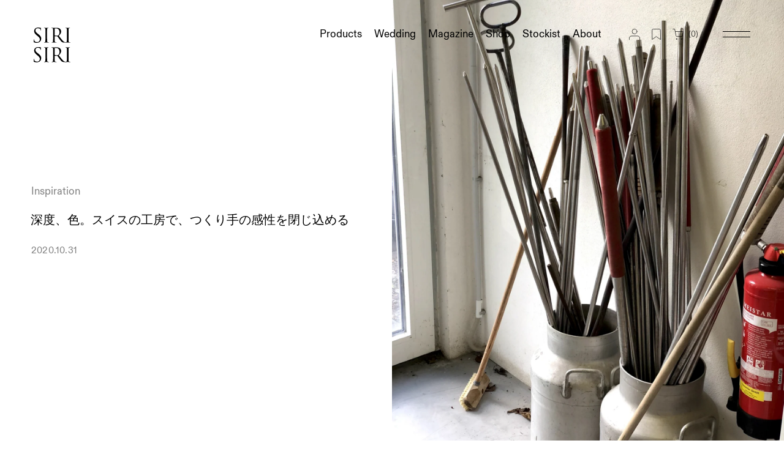

--- FILE ---
content_type: text/html; charset=utf-8
request_url: https://sirisiri.jp/blogs/magazine/20201031
body_size: 29217
content:
<!doctype html>
<html>
<head>
  <meta charset="utf-8">
  <meta http-equiv="X-UA-Compatible" content="IE=edge,chrome=1">
   <meta name="viewport" content="width=device-width, initial-scale=1.0, maximum-scale=1">
  <meta name="keywords" content="SIRI SIRI, ジュエリー, アクセサリー, シリシリ, ガラスジュエリー, ブランド, 籐, ウェディングジュエリー, ウェディングアクセサリー, ガラスアクセサリー, ガラス, ピアス, リング, イヤリング, ネックレス, ペンダント, バングル, スカーフ, ギフト, 螺鈿, 結婚指輪, 婚約指輪, 20代, 30代, 40代, 50代, 60代, 雅子様, ウェディングリング, マリッジリング, エンゲージリング, 30代sirisiri, jewelry">
  <meta name="p:domain_verify" content="3926198ef0d5150ca0f2ce59c834e294"/>

  

<!-- Google tag (gtag.js) -->
<script async src="https://www.googletagmanager.com/gtag/js?id=G-S4DK1QND7H"></script>
<script>
  window.dataLayer = window.dataLayer || [];
  function gtag(){dataLayer.push(arguments);}
  gtag('js', new Date());

  gtag('config', 'G-S4DK1QND7H');
  gtag('config', 'AW-502537241');
</script>

<!-- Event snippet for 来店予約クリック conversion page -->
<script>
	window.addEventListener('DOMContentLoaded', function() {
	  document.querySelectorAll('a[href*="appointmentType=15669719"]').forEach(function(link){
		link.addEventListener('click', function() {
			gtag('event', 'conversion', {'send_to': 'AW-502537241/1bZ2CNOpmfoYEJm40O8B'});
		});
	  });
	});
</script>

<!-- Event snippet for オンラインカウンセリングクリック conversion page -->
<script>
	window.addEventListener('DOMContentLoaded', function() {
	  document.querySelectorAll('a[href*="appointmentType=15669779"]').forEach(function(link){
		link.addEventListener('click', function() {
			gtag('event', 'conversion', {'send_to': 'AW-502537241/n9wQCNapmfoYEJm40O8B'});
		});
	  });
	});
</script>

  
  
  <title>
    深度、色。スイスの工房で、つくり手の感性を閉じ込める
    
    
    
      &#8211; SIRI SIRI | シリシリ
    
  </title>
  
    <meta name="description" content="スイスの風景を閉じ込めたリサイクルガラスの照明（前編記事を参照）、その実現のため、岡本は現地のガラス職人との作業に入った。 工房があるのは、ベルンから鉄道で1時間弱の古くからあるリゾート地、インターラーケンからさらにバスで進んだ山あいの集落。 バスを降りるとアルプスが一望でき、パラグライダーが宙を舞う。バス停を降りてとうもろこし畑の脇を進んだ先に、今回一緒に照明を制作する工房「NEISENGLASS」がある。 デザインに終わらない、“つくる”プロセス 今回の照明の特徴は、素材にリサイクルガラスを使うことと、ジュエリーとは違うつくり方をすること。この工房ではリサイクルガラスを当たり前に扱っているので、素材の選定は比較的簡単にできたとい" />
  

  
    <link rel="shortcut icon" href="//sirisiri.jp/cdn/shop/files/fabicon_1_a53a79b4-9cf8-4dfd-b431-0c60465c235d_32x32.png?v=1629367401" type="image/png" />
  
  <link rel="canonical" href="https://sirisiri.jp/blogs/magazine/20201031" />
  <script>window.performance && window.performance.mark && window.performance.mark('shopify.content_for_header.start');</script><meta name="google-site-verification" content="gGz9p6PYUYFIW-elk21DdcNdhhuCMtVGZGuEXxJLjdI">
<meta id="shopify-digital-wallet" name="shopify-digital-wallet" content="/1152057369/digital_wallets/dialog">
<meta name="shopify-checkout-api-token" content="e9ae1b85461ba91a809e381e32393b3d">
<link rel="alternate" type="application/atom+xml" title="Feed" href="/blogs/magazine.atom" />
<link rel="alternate" hreflang="x-default" href="https://sirisiri.jp/blogs/magazine/20201031">
<link rel="alternate" hreflang="ja" href="https://sirisiri.jp/blogs/magazine/20201031">
<link rel="alternate" hreflang="en" href="https://sirisiri.jp/en/blogs/magazine/20201031">
<link rel="alternate" hreflang="ja-US" href="https://sirisiri.myshopify.com/blogs/magazine/20201031">
<link rel="alternate" hreflang="en-US" href="https://sirisiri.myshopify.com/en/blogs/magazine/20201031">
<link rel="alternate" hreflang="ja-GB" href="https://sirisiri.myshopify.com/blogs/magazine/20201031">
<link rel="alternate" hreflang="en-GB" href="https://sirisiri.myshopify.com/en/blogs/magazine/20201031">
<link rel="alternate" hreflang="ja-IT" href="https://sirisiri.myshopify.com/blogs/magazine/20201031">
<link rel="alternate" hreflang="en-IT" href="https://sirisiri.myshopify.com/en/blogs/magazine/20201031">
<link rel="alternate" hreflang="ja-CH" href="https://sirisiri.myshopify.com/blogs/magazine/20201031">
<link rel="alternate" hreflang="en-CH" href="https://sirisiri.myshopify.com/en/blogs/magazine/20201031">
<link rel="alternate" hreflang="ja-CA" href="https://sirisiri.myshopify.com/blogs/magazine/20201031">
<link rel="alternate" hreflang="en-CA" href="https://sirisiri.myshopify.com/en/blogs/magazine/20201031">
<link rel="alternate" hreflang="ja-ES" href="https://sirisiri.myshopify.com/blogs/magazine/20201031">
<link rel="alternate" hreflang="en-ES" href="https://sirisiri.myshopify.com/en/blogs/magazine/20201031">
<link rel="alternate" hreflang="ja-TH" href="https://sirisiri.myshopify.com/blogs/magazine/20201031">
<link rel="alternate" hreflang="en-TH" href="https://sirisiri.myshopify.com/en/blogs/magazine/20201031">
<link rel="alternate" hreflang="ja-DE" href="https://sirisiri.myshopify.com/blogs/magazine/20201031">
<link rel="alternate" hreflang="en-DE" href="https://sirisiri.myshopify.com/en/blogs/magazine/20201031">
<link rel="alternate" hreflang="ja-FR" href="https://sirisiri.myshopify.com/blogs/magazine/20201031">
<link rel="alternate" hreflang="en-FR" href="https://sirisiri.myshopify.com/en/blogs/magazine/20201031">
<link rel="alternate" hreflang="ja-MO" href="https://sirisiri.myshopify.com/blogs/magazine/20201031">
<link rel="alternate" hreflang="en-MO" href="https://sirisiri.myshopify.com/en/blogs/magazine/20201031">
<link rel="alternate" hreflang="ja-KR" href="https://sirisiri.myshopify.com/blogs/magazine/20201031">
<link rel="alternate" hreflang="en-KR" href="https://sirisiri.myshopify.com/en/blogs/magazine/20201031">
<link rel="alternate" hreflang="ja-HK" href="https://sirisiri.myshopify.com/blogs/magazine/20201031">
<link rel="alternate" hreflang="en-HK" href="https://sirisiri.myshopify.com/en/blogs/magazine/20201031">
<link rel="alternate" hreflang="ja-BR" href="https://sirisiri.myshopify.com/blogs/magazine/20201031">
<link rel="alternate" hreflang="en-BR" href="https://sirisiri.myshopify.com/en/blogs/magazine/20201031">
<link rel="alternate" hreflang="ja-TW" href="https://sirisiri.myshopify.com/blogs/magazine/20201031">
<link rel="alternate" hreflang="en-TW" href="https://sirisiri.myshopify.com/en/blogs/magazine/20201031">
<link rel="alternate" hreflang="ja-CN" href="https://sirisiri.myshopify.com/blogs/magazine/20201031">
<link rel="alternate" hreflang="en-CN" href="https://sirisiri.myshopify.com/en/blogs/magazine/20201031">
<link rel="alternate" hreflang="ja-AU" href="https://sirisiri.myshopify.com/blogs/magazine/20201031">
<link rel="alternate" hreflang="en-AU" href="https://sirisiri.myshopify.com/en/blogs/magazine/20201031">
<link rel="alternate" hreflang="ja-SG" href="https://sirisiri.myshopify.com/blogs/magazine/20201031">
<link rel="alternate" hreflang="en-SG" href="https://sirisiri.myshopify.com/en/blogs/magazine/20201031">
<script async="async" src="/checkouts/internal/preloads.js?locale=ja-JP"></script>
<link rel="preconnect" href="https://shop.app" crossorigin="anonymous">
<script async="async" src="https://shop.app/checkouts/internal/preloads.js?locale=ja-JP&shop_id=1152057369" crossorigin="anonymous"></script>
<script id="apple-pay-shop-capabilities" type="application/json">{"shopId":1152057369,"countryCode":"JP","currencyCode":"JPY","merchantCapabilities":["supports3DS"],"merchantId":"gid:\/\/shopify\/Shop\/1152057369","merchantName":"SIRI SIRI | シリシリ","requiredBillingContactFields":["postalAddress","email","phone"],"requiredShippingContactFields":["postalAddress","email","phone"],"shippingType":"shipping","supportedNetworks":["visa","masterCard","amex","jcb","discover"],"total":{"type":"pending","label":"SIRI SIRI | シリシリ","amount":"1.00"},"shopifyPaymentsEnabled":true,"supportsSubscriptions":true}</script>
<script id="shopify-features" type="application/json">{"accessToken":"e9ae1b85461ba91a809e381e32393b3d","betas":["rich-media-storefront-analytics"],"domain":"sirisiri.jp","predictiveSearch":false,"shopId":1152057369,"locale":"ja"}</script>
<script>var Shopify = Shopify || {};
Shopify.shop = "sirisiri.myshopify.com";
Shopify.locale = "ja";
Shopify.currency = {"active":"JPY","rate":"1.0"};
Shopify.country = "JP";
Shopify.theme = {"name":"sirisiri-v5","id":121189335128,"schema_name":"Themekit template theme","schema_version":"1.0.0","theme_store_id":null,"role":"main"};
Shopify.theme.handle = "null";
Shopify.theme.style = {"id":null,"handle":null};
Shopify.cdnHost = "sirisiri.jp/cdn";
Shopify.routes = Shopify.routes || {};
Shopify.routes.root = "/";</script>
<script type="module">!function(o){(o.Shopify=o.Shopify||{}).modules=!0}(window);</script>
<script>!function(o){function n(){var o=[];function n(){o.push(Array.prototype.slice.apply(arguments))}return n.q=o,n}var t=o.Shopify=o.Shopify||{};t.loadFeatures=n(),t.autoloadFeatures=n()}(window);</script>
<script>
  window.ShopifyPay = window.ShopifyPay || {};
  window.ShopifyPay.apiHost = "shop.app\/pay";
  window.ShopifyPay.redirectState = null;
</script>
<script id="shop-js-analytics" type="application/json">{"pageType":"article"}</script>
<script defer="defer" async type="module" src="//sirisiri.jp/cdn/shopifycloud/shop-js/modules/v2/client.init-shop-cart-sync_CZKilf07.ja.esm.js"></script>
<script defer="defer" async type="module" src="//sirisiri.jp/cdn/shopifycloud/shop-js/modules/v2/chunk.common_rlhnONO2.esm.js"></script>
<script type="module">
  await import("//sirisiri.jp/cdn/shopifycloud/shop-js/modules/v2/client.init-shop-cart-sync_CZKilf07.ja.esm.js");
await import("//sirisiri.jp/cdn/shopifycloud/shop-js/modules/v2/chunk.common_rlhnONO2.esm.js");

  window.Shopify.SignInWithShop?.initShopCartSync?.({"fedCMEnabled":true,"windoidEnabled":true});

</script>
<script>
  window.Shopify = window.Shopify || {};
  if (!window.Shopify.featureAssets) window.Shopify.featureAssets = {};
  window.Shopify.featureAssets['shop-js'] = {"shop-cart-sync":["modules/v2/client.shop-cart-sync_BwCHLH8C.ja.esm.js","modules/v2/chunk.common_rlhnONO2.esm.js"],"init-fed-cm":["modules/v2/client.init-fed-cm_CQXj6EwP.ja.esm.js","modules/v2/chunk.common_rlhnONO2.esm.js"],"shop-button":["modules/v2/client.shop-button_B7JE2zCc.ja.esm.js","modules/v2/chunk.common_rlhnONO2.esm.js"],"init-windoid":["modules/v2/client.init-windoid_DQ9csUH7.ja.esm.js","modules/v2/chunk.common_rlhnONO2.esm.js"],"shop-cash-offers":["modules/v2/client.shop-cash-offers_DxEVlT9h.ja.esm.js","modules/v2/chunk.common_rlhnONO2.esm.js","modules/v2/chunk.modal_BI56FOb0.esm.js"],"shop-toast-manager":["modules/v2/client.shop-toast-manager_BE8_-kNb.ja.esm.js","modules/v2/chunk.common_rlhnONO2.esm.js"],"init-shop-email-lookup-coordinator":["modules/v2/client.init-shop-email-lookup-coordinator_BgbPPTAQ.ja.esm.js","modules/v2/chunk.common_rlhnONO2.esm.js"],"pay-button":["modules/v2/client.pay-button_hoKCMeMC.ja.esm.js","modules/v2/chunk.common_rlhnONO2.esm.js"],"avatar":["modules/v2/client.avatar_BTnouDA3.ja.esm.js"],"init-shop-cart-sync":["modules/v2/client.init-shop-cart-sync_CZKilf07.ja.esm.js","modules/v2/chunk.common_rlhnONO2.esm.js"],"shop-login-button":["modules/v2/client.shop-login-button_BXDQHqjj.ja.esm.js","modules/v2/chunk.common_rlhnONO2.esm.js","modules/v2/chunk.modal_BI56FOb0.esm.js"],"init-customer-accounts-sign-up":["modules/v2/client.init-customer-accounts-sign-up_C3NeUvFd.ja.esm.js","modules/v2/client.shop-login-button_BXDQHqjj.ja.esm.js","modules/v2/chunk.common_rlhnONO2.esm.js","modules/v2/chunk.modal_BI56FOb0.esm.js"],"init-shop-for-new-customer-accounts":["modules/v2/client.init-shop-for-new-customer-accounts_D-v2xi0b.ja.esm.js","modules/v2/client.shop-login-button_BXDQHqjj.ja.esm.js","modules/v2/chunk.common_rlhnONO2.esm.js","modules/v2/chunk.modal_BI56FOb0.esm.js"],"init-customer-accounts":["modules/v2/client.init-customer-accounts_Cciaq_Mb.ja.esm.js","modules/v2/client.shop-login-button_BXDQHqjj.ja.esm.js","modules/v2/chunk.common_rlhnONO2.esm.js","modules/v2/chunk.modal_BI56FOb0.esm.js"],"shop-follow-button":["modules/v2/client.shop-follow-button_CM9l58Wl.ja.esm.js","modules/v2/chunk.common_rlhnONO2.esm.js","modules/v2/chunk.modal_BI56FOb0.esm.js"],"lead-capture":["modules/v2/client.lead-capture_oVhdpGxe.ja.esm.js","modules/v2/chunk.common_rlhnONO2.esm.js","modules/v2/chunk.modal_BI56FOb0.esm.js"],"checkout-modal":["modules/v2/client.checkout-modal_BbgmKIDX.ja.esm.js","modules/v2/chunk.common_rlhnONO2.esm.js","modules/v2/chunk.modal_BI56FOb0.esm.js"],"shop-login":["modules/v2/client.shop-login_BRorRhgW.ja.esm.js","modules/v2/chunk.common_rlhnONO2.esm.js","modules/v2/chunk.modal_BI56FOb0.esm.js"],"payment-terms":["modules/v2/client.payment-terms_Ba4TR13R.ja.esm.js","modules/v2/chunk.common_rlhnONO2.esm.js","modules/v2/chunk.modal_BI56FOb0.esm.js"]};
</script>
<script>(function() {
  var isLoaded = false;
  function asyncLoad() {
    if (isLoaded) return;
    isLoaded = true;
    var urls = ["https:\/\/formbuilder.hulkapps.com\/skeletopapp.js?shop=sirisiri.myshopify.com","https:\/\/sliderapp.hulkapps.com\/assets\/js\/slider.js?shop=sirisiri.myshopify.com","https:\/\/cdn.nfcube.com\/instafeed-3e5ae7afc83cd97a5c9b6df6534d4942.js?shop=sirisiri.myshopify.com"];
    for (var i = 0; i < urls.length; i++) {
      var s = document.createElement('script');
      s.type = 'text/javascript';
      s.async = true;
      s.src = urls[i];
      var x = document.getElementsByTagName('script')[0];
      x.parentNode.insertBefore(s, x);
    }
  };
  if(window.attachEvent) {
    window.attachEvent('onload', asyncLoad);
  } else {
    window.addEventListener('load', asyncLoad, false);
  }
})();</script>
<script id="__st">var __st={"a":1152057369,"offset":32400,"reqid":"f3039aa9-6015-4a64-bdfb-245de73e0322-1769025839","pageurl":"sirisiri.jp\/blogs\/magazine\/20201031","s":"articles-556253806680","u":"bc574aa8edd0","p":"article","rtyp":"article","rid":556253806680};</script>
<script>window.ShopifyPaypalV4VisibilityTracking = true;</script>
<script id="captcha-bootstrap">!function(){'use strict';const t='contact',e='account',n='new_comment',o=[[t,t],['blogs',n],['comments',n],[t,'customer']],c=[[e,'customer_login'],[e,'guest_login'],[e,'recover_customer_password'],[e,'create_customer']],r=t=>t.map((([t,e])=>`form[action*='/${t}']:not([data-nocaptcha='true']) input[name='form_type'][value='${e}']`)).join(','),a=t=>()=>t?[...document.querySelectorAll(t)].map((t=>t.form)):[];function s(){const t=[...o],e=r(t);return a(e)}const i='password',u='form_key',d=['recaptcha-v3-token','g-recaptcha-response','h-captcha-response',i],f=()=>{try{return window.sessionStorage}catch{return}},m='__shopify_v',_=t=>t.elements[u];function p(t,e,n=!1){try{const o=window.sessionStorage,c=JSON.parse(o.getItem(e)),{data:r}=function(t){const{data:e,action:n}=t;return t[m]||n?{data:e,action:n}:{data:t,action:n}}(c);for(const[e,n]of Object.entries(r))t.elements[e]&&(t.elements[e].value=n);n&&o.removeItem(e)}catch(o){console.error('form repopulation failed',{error:o})}}const l='form_type',E='cptcha';function T(t){t.dataset[E]=!0}const w=window,h=w.document,L='Shopify',v='ce_forms',y='captcha';let A=!1;((t,e)=>{const n=(g='f06e6c50-85a8-45c8-87d0-21a2b65856fe',I='https://cdn.shopify.com/shopifycloud/storefront-forms-hcaptcha/ce_storefront_forms_captcha_hcaptcha.v1.5.2.iife.js',D={infoText:'hCaptchaによる保護',privacyText:'プライバシー',termsText:'利用規約'},(t,e,n)=>{const o=w[L][v],c=o.bindForm;if(c)return c(t,g,e,D).then(n);var r;o.q.push([[t,g,e,D],n]),r=I,A||(h.body.append(Object.assign(h.createElement('script'),{id:'captcha-provider',async:!0,src:r})),A=!0)});var g,I,D;w[L]=w[L]||{},w[L][v]=w[L][v]||{},w[L][v].q=[],w[L][y]=w[L][y]||{},w[L][y].protect=function(t,e){n(t,void 0,e),T(t)},Object.freeze(w[L][y]),function(t,e,n,w,h,L){const[v,y,A,g]=function(t,e,n){const i=e?o:[],u=t?c:[],d=[...i,...u],f=r(d),m=r(i),_=r(d.filter((([t,e])=>n.includes(e))));return[a(f),a(m),a(_),s()]}(w,h,L),I=t=>{const e=t.target;return e instanceof HTMLFormElement?e:e&&e.form},D=t=>v().includes(t);t.addEventListener('submit',(t=>{const e=I(t);if(!e)return;const n=D(e)&&!e.dataset.hcaptchaBound&&!e.dataset.recaptchaBound,o=_(e),c=g().includes(e)&&(!o||!o.value);(n||c)&&t.preventDefault(),c&&!n&&(function(t){try{if(!f())return;!function(t){const e=f();if(!e)return;const n=_(t);if(!n)return;const o=n.value;o&&e.removeItem(o)}(t);const e=Array.from(Array(32),(()=>Math.random().toString(36)[2])).join('');!function(t,e){_(t)||t.append(Object.assign(document.createElement('input'),{type:'hidden',name:u})),t.elements[u].value=e}(t,e),function(t,e){const n=f();if(!n)return;const o=[...t.querySelectorAll(`input[type='${i}']`)].map((({name:t})=>t)),c=[...d,...o],r={};for(const[a,s]of new FormData(t).entries())c.includes(a)||(r[a]=s);n.setItem(e,JSON.stringify({[m]:1,action:t.action,data:r}))}(t,e)}catch(e){console.error('failed to persist form',e)}}(e),e.submit())}));const S=(t,e)=>{t&&!t.dataset[E]&&(n(t,e.some((e=>e===t))),T(t))};for(const o of['focusin','change'])t.addEventListener(o,(t=>{const e=I(t);D(e)&&S(e,y())}));const B=e.get('form_key'),M=e.get(l),P=B&&M;t.addEventListener('DOMContentLoaded',(()=>{const t=y();if(P)for(const e of t)e.elements[l].value===M&&p(e,B);[...new Set([...A(),...v().filter((t=>'true'===t.dataset.shopifyCaptcha))])].forEach((e=>S(e,t)))}))}(h,new URLSearchParams(w.location.search),n,t,e,['guest_login'])})(!0,!0)}();</script>
<script integrity="sha256-4kQ18oKyAcykRKYeNunJcIwy7WH5gtpwJnB7kiuLZ1E=" data-source-attribution="shopify.loadfeatures" defer="defer" src="//sirisiri.jp/cdn/shopifycloud/storefront/assets/storefront/load_feature-a0a9edcb.js" crossorigin="anonymous"></script>
<script crossorigin="anonymous" defer="defer" src="//sirisiri.jp/cdn/shopifycloud/storefront/assets/shopify_pay/storefront-65b4c6d7.js?v=20250812"></script>
<script data-source-attribution="shopify.dynamic_checkout.dynamic.init">var Shopify=Shopify||{};Shopify.PaymentButton=Shopify.PaymentButton||{isStorefrontPortableWallets:!0,init:function(){window.Shopify.PaymentButton.init=function(){};var t=document.createElement("script");t.src="https://sirisiri.jp/cdn/shopifycloud/portable-wallets/latest/portable-wallets.ja.js",t.type="module",document.head.appendChild(t)}};
</script>
<script data-source-attribution="shopify.dynamic_checkout.buyer_consent">
  function portableWalletsHideBuyerConsent(e){var t=document.getElementById("shopify-buyer-consent"),n=document.getElementById("shopify-subscription-policy-button");t&&n&&(t.classList.add("hidden"),t.setAttribute("aria-hidden","true"),n.removeEventListener("click",e))}function portableWalletsShowBuyerConsent(e){var t=document.getElementById("shopify-buyer-consent"),n=document.getElementById("shopify-subscription-policy-button");t&&n&&(t.classList.remove("hidden"),t.removeAttribute("aria-hidden"),n.addEventListener("click",e))}window.Shopify?.PaymentButton&&(window.Shopify.PaymentButton.hideBuyerConsent=portableWalletsHideBuyerConsent,window.Shopify.PaymentButton.showBuyerConsent=portableWalletsShowBuyerConsent);
</script>
<script data-source-attribution="shopify.dynamic_checkout.cart.bootstrap">document.addEventListener("DOMContentLoaded",(function(){function t(){return document.querySelector("shopify-accelerated-checkout-cart, shopify-accelerated-checkout")}if(t())Shopify.PaymentButton.init();else{new MutationObserver((function(e,n){t()&&(Shopify.PaymentButton.init(),n.disconnect())})).observe(document.body,{childList:!0,subtree:!0})}}));
</script>
<link id="shopify-accelerated-checkout-styles" rel="stylesheet" media="screen" href="https://sirisiri.jp/cdn/shopifycloud/portable-wallets/latest/accelerated-checkout-backwards-compat.css" crossorigin="anonymous">
<style id="shopify-accelerated-checkout-cart">
        #shopify-buyer-consent {
  margin-top: 1em;
  display: inline-block;
  width: 100%;
}

#shopify-buyer-consent.hidden {
  display: none;
}

#shopify-subscription-policy-button {
  background: none;
  border: none;
  padding: 0;
  text-decoration: underline;
  font-size: inherit;
  cursor: pointer;
}

#shopify-subscription-policy-button::before {
  box-shadow: none;
}

      </style>

<script>window.performance && window.performance.mark && window.performance.mark('shopify.content_for_header.end');</script> <!-- Header hook for plugins -->
  <link href="//sirisiri.jp/cdn/shop/t/19/assets/style.css?v=91077041405858613851740776376" rel="stylesheet" type="text/css" media="all" />
  <link rel="stylesheet" type="text/css" href="//cdn.jsdelivr.net/npm/slick-carousel@1.8.1/slick/slick.css"/>
	<link rel="stylesheet" type="text/css" href="//cdn.jsdelivr.net/npm/slick-carousel@1.8.1/slick/slick-theme.css"/>
  
  
  <!-- js -->
  <script src="https://ajax.googleapis.com/ajax/libs/jquery/3.3.1/jquery.min.js"></script>
  
  <script src="//cdn.jsdelivr.net/npm/slick-carousel@1.8.1/slick/slick.min.js"></script>
  
  
  <!-- /js -->
  <meta name="google-site-verification" content="gGz9p6PYUYFIW-elk21DdcNdhhuCMtVGZGuEXxJLjdI" />
  
<meta property="og:image" content="https://cdn.shopify.com/s/files/1/0011/5205/7369/articles/2021-08-24_13.33.00.png?v=1629779629" />
<meta property="og:image:secure_url" content="https://cdn.shopify.com/s/files/1/0011/5205/7369/articles/2021-08-24_13.33.00.png?v=1629779629" />
<meta property="og:image:width" content="1472" />
<meta property="og:image:height" content="1966" />
<meta property="og:image:alt" content="深度、色。スイスの工房で、つくり手の感性を閉じ込める" />
<link href="https://monorail-edge.shopifysvc.com" rel="dns-prefetch">
<script>(function(){if ("sendBeacon" in navigator && "performance" in window) {try {var session_token_from_headers = performance.getEntriesByType('navigation')[0].serverTiming.find(x => x.name == '_s').description;} catch {var session_token_from_headers = undefined;}var session_cookie_matches = document.cookie.match(/_shopify_s=([^;]*)/);var session_token_from_cookie = session_cookie_matches && session_cookie_matches.length === 2 ? session_cookie_matches[1] : "";var session_token = session_token_from_headers || session_token_from_cookie || "";function handle_abandonment_event(e) {var entries = performance.getEntries().filter(function(entry) {return /monorail-edge.shopifysvc.com/.test(entry.name);});if (!window.abandonment_tracked && entries.length === 0) {window.abandonment_tracked = true;var currentMs = Date.now();var navigation_start = performance.timing.navigationStart;var payload = {shop_id: 1152057369,url: window.location.href,navigation_start,duration: currentMs - navigation_start,session_token,page_type: "article"};window.navigator.sendBeacon("https://monorail-edge.shopifysvc.com/v1/produce", JSON.stringify({schema_id: "online_store_buyer_site_abandonment/1.1",payload: payload,metadata: {event_created_at_ms: currentMs,event_sent_at_ms: currentMs}}));}}window.addEventListener('pagehide', handle_abandonment_event);}}());</script>
<script id="web-pixels-manager-setup">(function e(e,d,r,n,o){if(void 0===o&&(o={}),!Boolean(null===(a=null===(i=window.Shopify)||void 0===i?void 0:i.analytics)||void 0===a?void 0:a.replayQueue)){var i,a;window.Shopify=window.Shopify||{};var t=window.Shopify;t.analytics=t.analytics||{};var s=t.analytics;s.replayQueue=[],s.publish=function(e,d,r){return s.replayQueue.push([e,d,r]),!0};try{self.performance.mark("wpm:start")}catch(e){}var l=function(){var e={modern:/Edge?\/(1{2}[4-9]|1[2-9]\d|[2-9]\d{2}|\d{4,})\.\d+(\.\d+|)|Firefox\/(1{2}[4-9]|1[2-9]\d|[2-9]\d{2}|\d{4,})\.\d+(\.\d+|)|Chrom(ium|e)\/(9{2}|\d{3,})\.\d+(\.\d+|)|(Maci|X1{2}).+ Version\/(15\.\d+|(1[6-9]|[2-9]\d|\d{3,})\.\d+)([,.]\d+|)( \(\w+\)|)( Mobile\/\w+|) Safari\/|Chrome.+OPR\/(9{2}|\d{3,})\.\d+\.\d+|(CPU[ +]OS|iPhone[ +]OS|CPU[ +]iPhone|CPU IPhone OS|CPU iPad OS)[ +]+(15[._]\d+|(1[6-9]|[2-9]\d|\d{3,})[._]\d+)([._]\d+|)|Android:?[ /-](13[3-9]|1[4-9]\d|[2-9]\d{2}|\d{4,})(\.\d+|)(\.\d+|)|Android.+Firefox\/(13[5-9]|1[4-9]\d|[2-9]\d{2}|\d{4,})\.\d+(\.\d+|)|Android.+Chrom(ium|e)\/(13[3-9]|1[4-9]\d|[2-9]\d{2}|\d{4,})\.\d+(\.\d+|)|SamsungBrowser\/([2-9]\d|\d{3,})\.\d+/,legacy:/Edge?\/(1[6-9]|[2-9]\d|\d{3,})\.\d+(\.\d+|)|Firefox\/(5[4-9]|[6-9]\d|\d{3,})\.\d+(\.\d+|)|Chrom(ium|e)\/(5[1-9]|[6-9]\d|\d{3,})\.\d+(\.\d+|)([\d.]+$|.*Safari\/(?![\d.]+ Edge\/[\d.]+$))|(Maci|X1{2}).+ Version\/(10\.\d+|(1[1-9]|[2-9]\d|\d{3,})\.\d+)([,.]\d+|)( \(\w+\)|)( Mobile\/\w+|) Safari\/|Chrome.+OPR\/(3[89]|[4-9]\d|\d{3,})\.\d+\.\d+|(CPU[ +]OS|iPhone[ +]OS|CPU[ +]iPhone|CPU IPhone OS|CPU iPad OS)[ +]+(10[._]\d+|(1[1-9]|[2-9]\d|\d{3,})[._]\d+)([._]\d+|)|Android:?[ /-](13[3-9]|1[4-9]\d|[2-9]\d{2}|\d{4,})(\.\d+|)(\.\d+|)|Mobile Safari.+OPR\/([89]\d|\d{3,})\.\d+\.\d+|Android.+Firefox\/(13[5-9]|1[4-9]\d|[2-9]\d{2}|\d{4,})\.\d+(\.\d+|)|Android.+Chrom(ium|e)\/(13[3-9]|1[4-9]\d|[2-9]\d{2}|\d{4,})\.\d+(\.\d+|)|Android.+(UC? ?Browser|UCWEB|U3)[ /]?(15\.([5-9]|\d{2,})|(1[6-9]|[2-9]\d|\d{3,})\.\d+)\.\d+|SamsungBrowser\/(5\.\d+|([6-9]|\d{2,})\.\d+)|Android.+MQ{2}Browser\/(14(\.(9|\d{2,})|)|(1[5-9]|[2-9]\d|\d{3,})(\.\d+|))(\.\d+|)|K[Aa][Ii]OS\/(3\.\d+|([4-9]|\d{2,})\.\d+)(\.\d+|)/},d=e.modern,r=e.legacy,n=navigator.userAgent;return n.match(d)?"modern":n.match(r)?"legacy":"unknown"}(),u="modern"===l?"modern":"legacy",c=(null!=n?n:{modern:"",legacy:""})[u],f=function(e){return[e.baseUrl,"/wpm","/b",e.hashVersion,"modern"===e.buildTarget?"m":"l",".js"].join("")}({baseUrl:d,hashVersion:r,buildTarget:u}),m=function(e){var d=e.version,r=e.bundleTarget,n=e.surface,o=e.pageUrl,i=e.monorailEndpoint;return{emit:function(e){var a=e.status,t=e.errorMsg,s=(new Date).getTime(),l=JSON.stringify({metadata:{event_sent_at_ms:s},events:[{schema_id:"web_pixels_manager_load/3.1",payload:{version:d,bundle_target:r,page_url:o,status:a,surface:n,error_msg:t},metadata:{event_created_at_ms:s}}]});if(!i)return console&&console.warn&&console.warn("[Web Pixels Manager] No Monorail endpoint provided, skipping logging."),!1;try{return self.navigator.sendBeacon.bind(self.navigator)(i,l)}catch(e){}var u=new XMLHttpRequest;try{return u.open("POST",i,!0),u.setRequestHeader("Content-Type","text/plain"),u.send(l),!0}catch(e){return console&&console.warn&&console.warn("[Web Pixels Manager] Got an unhandled error while logging to Monorail."),!1}}}}({version:r,bundleTarget:l,surface:e.surface,pageUrl:self.location.href,monorailEndpoint:e.monorailEndpoint});try{o.browserTarget=l,function(e){var d=e.src,r=e.async,n=void 0===r||r,o=e.onload,i=e.onerror,a=e.sri,t=e.scriptDataAttributes,s=void 0===t?{}:t,l=document.createElement("script"),u=document.querySelector("head"),c=document.querySelector("body");if(l.async=n,l.src=d,a&&(l.integrity=a,l.crossOrigin="anonymous"),s)for(var f in s)if(Object.prototype.hasOwnProperty.call(s,f))try{l.dataset[f]=s[f]}catch(e){}if(o&&l.addEventListener("load",o),i&&l.addEventListener("error",i),u)u.appendChild(l);else{if(!c)throw new Error("Did not find a head or body element to append the script");c.appendChild(l)}}({src:f,async:!0,onload:function(){if(!function(){var e,d;return Boolean(null===(d=null===(e=window.Shopify)||void 0===e?void 0:e.analytics)||void 0===d?void 0:d.initialized)}()){var d=window.webPixelsManager.init(e)||void 0;if(d){var r=window.Shopify.analytics;r.replayQueue.forEach((function(e){var r=e[0],n=e[1],o=e[2];d.publishCustomEvent(r,n,o)})),r.replayQueue=[],r.publish=d.publishCustomEvent,r.visitor=d.visitor,r.initialized=!0}}},onerror:function(){return m.emit({status:"failed",errorMsg:"".concat(f," has failed to load")})},sri:function(e){var d=/^sha384-[A-Za-z0-9+/=]+$/;return"string"==typeof e&&d.test(e)}(c)?c:"",scriptDataAttributes:o}),m.emit({status:"loading"})}catch(e){m.emit({status:"failed",errorMsg:(null==e?void 0:e.message)||"Unknown error"})}}})({shopId: 1152057369,storefrontBaseUrl: "https://sirisiri.jp",extensionsBaseUrl: "https://extensions.shopifycdn.com/cdn/shopifycloud/web-pixels-manager",monorailEndpoint: "https://monorail-edge.shopifysvc.com/unstable/produce_batch",surface: "storefront-renderer",enabledBetaFlags: ["2dca8a86"],webPixelsConfigList: [{"id":"765624633","configuration":"{\"config\":\"{\\\"pixel_id\\\":\\\"G-S4DK1QND7H\\\",\\\"target_country\\\":\\\"JP\\\",\\\"gtag_events\\\":[{\\\"type\\\":\\\"search\\\",\\\"action_label\\\":[\\\"G-S4DK1QND7H\\\",\\\"AW-502537241\\\/7XghCObj0eEDEJm40O8B\\\"]},{\\\"type\\\":\\\"begin_checkout\\\",\\\"action_label\\\":[\\\"G-S4DK1QND7H\\\",\\\"AW-502537241\\\/DxqoCM_h0eEDEJm40O8B\\\"]},{\\\"type\\\":\\\"view_item\\\",\\\"action_label\\\":[\\\"G-S4DK1QND7H\\\",\\\"AW-502537241\\\/IoPtCMnh0eEDEJm40O8B\\\",\\\"MC-8HKVS30YJQ\\\"]},{\\\"type\\\":\\\"purchase\\\",\\\"action_label\\\":[\\\"G-S4DK1QND7H\\\",\\\"AW-502537241\\\/mP0DCMbh0eEDEJm40O8B\\\",\\\"MC-8HKVS30YJQ\\\"]},{\\\"type\\\":\\\"page_view\\\",\\\"action_label\\\":[\\\"G-S4DK1QND7H\\\",\\\"AW-502537241\\\/i1rdCMPh0eEDEJm40O8B\\\",\\\"MC-8HKVS30YJQ\\\"]},{\\\"type\\\":\\\"add_payment_info\\\",\\\"action_label\\\":[\\\"G-S4DK1QND7H\\\",\\\"AW-502537241\\\/QcpRCOnj0eEDEJm40O8B\\\"]},{\\\"type\\\":\\\"add_to_cart\\\",\\\"action_label\\\":[\\\"G-S4DK1QND7H\\\",\\\"AW-502537241\\\/aKprCMzh0eEDEJm40O8B\\\"]}],\\\"enable_monitoring_mode\\\":false}\"}","eventPayloadVersion":"v1","runtimeContext":"OPEN","scriptVersion":"b2a88bafab3e21179ed38636efcd8a93","type":"APP","apiClientId":1780363,"privacyPurposes":[],"dataSharingAdjustments":{"protectedCustomerApprovalScopes":["read_customer_address","read_customer_email","read_customer_name","read_customer_personal_data","read_customer_phone"]}},{"id":"312475961","configuration":"{\"pixel_id\":\"910832239734574\",\"pixel_type\":\"facebook_pixel\",\"metaapp_system_user_token\":\"-\"}","eventPayloadVersion":"v1","runtimeContext":"OPEN","scriptVersion":"ca16bc87fe92b6042fbaa3acc2fbdaa6","type":"APP","apiClientId":2329312,"privacyPurposes":["ANALYTICS","MARKETING","SALE_OF_DATA"],"dataSharingAdjustments":{"protectedCustomerApprovalScopes":["read_customer_address","read_customer_email","read_customer_name","read_customer_personal_data","read_customer_phone"]}},{"id":"shopify-app-pixel","configuration":"{}","eventPayloadVersion":"v1","runtimeContext":"STRICT","scriptVersion":"0450","apiClientId":"shopify-pixel","type":"APP","privacyPurposes":["ANALYTICS","MARKETING"]},{"id":"shopify-custom-pixel","eventPayloadVersion":"v1","runtimeContext":"LAX","scriptVersion":"0450","apiClientId":"shopify-pixel","type":"CUSTOM","privacyPurposes":["ANALYTICS","MARKETING"]}],isMerchantRequest: false,initData: {"shop":{"name":"SIRI SIRI | シリシリ","paymentSettings":{"currencyCode":"JPY"},"myshopifyDomain":"sirisiri.myshopify.com","countryCode":"JP","storefrontUrl":"https:\/\/sirisiri.jp"},"customer":null,"cart":null,"checkout":null,"productVariants":[],"purchasingCompany":null},},"https://sirisiri.jp/cdn","fcfee988w5aeb613cpc8e4bc33m6693e112",{"modern":"","legacy":""},{"shopId":"1152057369","storefrontBaseUrl":"https:\/\/sirisiri.jp","extensionBaseUrl":"https:\/\/extensions.shopifycdn.com\/cdn\/shopifycloud\/web-pixels-manager","surface":"storefront-renderer","enabledBetaFlags":"[\"2dca8a86\"]","isMerchantRequest":"false","hashVersion":"fcfee988w5aeb613cpc8e4bc33m6693e112","publish":"custom","events":"[[\"page_viewed\",{}]]"});</script><script>
  window.ShopifyAnalytics = window.ShopifyAnalytics || {};
  window.ShopifyAnalytics.meta = window.ShopifyAnalytics.meta || {};
  window.ShopifyAnalytics.meta.currency = 'JPY';
  var meta = {"page":{"pageType":"article","resourceType":"article","resourceId":556253806680,"requestId":"f3039aa9-6015-4a64-bdfb-245de73e0322-1769025839"}};
  for (var attr in meta) {
    window.ShopifyAnalytics.meta[attr] = meta[attr];
  }
</script>
<script class="analytics">
  (function () {
    var customDocumentWrite = function(content) {
      var jquery = null;

      if (window.jQuery) {
        jquery = window.jQuery;
      } else if (window.Checkout && window.Checkout.$) {
        jquery = window.Checkout.$;
      }

      if (jquery) {
        jquery('body').append(content);
      }
    };

    var hasLoggedConversion = function(token) {
      if (token) {
        return document.cookie.indexOf('loggedConversion=' + token) !== -1;
      }
      return false;
    }

    var setCookieIfConversion = function(token) {
      if (token) {
        var twoMonthsFromNow = new Date(Date.now());
        twoMonthsFromNow.setMonth(twoMonthsFromNow.getMonth() + 2);

        document.cookie = 'loggedConversion=' + token + '; expires=' + twoMonthsFromNow;
      }
    }

    var trekkie = window.ShopifyAnalytics.lib = window.trekkie = window.trekkie || [];
    if (trekkie.integrations) {
      return;
    }
    trekkie.methods = [
      'identify',
      'page',
      'ready',
      'track',
      'trackForm',
      'trackLink'
    ];
    trekkie.factory = function(method) {
      return function() {
        var args = Array.prototype.slice.call(arguments);
        args.unshift(method);
        trekkie.push(args);
        return trekkie;
      };
    };
    for (var i = 0; i < trekkie.methods.length; i++) {
      var key = trekkie.methods[i];
      trekkie[key] = trekkie.factory(key);
    }
    trekkie.load = function(config) {
      trekkie.config = config || {};
      trekkie.config.initialDocumentCookie = document.cookie;
      var first = document.getElementsByTagName('script')[0];
      var script = document.createElement('script');
      script.type = 'text/javascript';
      script.onerror = function(e) {
        var scriptFallback = document.createElement('script');
        scriptFallback.type = 'text/javascript';
        scriptFallback.onerror = function(error) {
                var Monorail = {
      produce: function produce(monorailDomain, schemaId, payload) {
        var currentMs = new Date().getTime();
        var event = {
          schema_id: schemaId,
          payload: payload,
          metadata: {
            event_created_at_ms: currentMs,
            event_sent_at_ms: currentMs
          }
        };
        return Monorail.sendRequest("https://" + monorailDomain + "/v1/produce", JSON.stringify(event));
      },
      sendRequest: function sendRequest(endpointUrl, payload) {
        // Try the sendBeacon API
        if (window && window.navigator && typeof window.navigator.sendBeacon === 'function' && typeof window.Blob === 'function' && !Monorail.isIos12()) {
          var blobData = new window.Blob([payload], {
            type: 'text/plain'
          });

          if (window.navigator.sendBeacon(endpointUrl, blobData)) {
            return true;
          } // sendBeacon was not successful

        } // XHR beacon

        var xhr = new XMLHttpRequest();

        try {
          xhr.open('POST', endpointUrl);
          xhr.setRequestHeader('Content-Type', 'text/plain');
          xhr.send(payload);
        } catch (e) {
          console.log(e);
        }

        return false;
      },
      isIos12: function isIos12() {
        return window.navigator.userAgent.lastIndexOf('iPhone; CPU iPhone OS 12_') !== -1 || window.navigator.userAgent.lastIndexOf('iPad; CPU OS 12_') !== -1;
      }
    };
    Monorail.produce('monorail-edge.shopifysvc.com',
      'trekkie_storefront_load_errors/1.1',
      {shop_id: 1152057369,
      theme_id: 121189335128,
      app_name: "storefront",
      context_url: window.location.href,
      source_url: "//sirisiri.jp/cdn/s/trekkie.storefront.cd680fe47e6c39ca5d5df5f0a32d569bc48c0f27.min.js"});

        };
        scriptFallback.async = true;
        scriptFallback.src = '//sirisiri.jp/cdn/s/trekkie.storefront.cd680fe47e6c39ca5d5df5f0a32d569bc48c0f27.min.js';
        first.parentNode.insertBefore(scriptFallback, first);
      };
      script.async = true;
      script.src = '//sirisiri.jp/cdn/s/trekkie.storefront.cd680fe47e6c39ca5d5df5f0a32d569bc48c0f27.min.js';
      first.parentNode.insertBefore(script, first);
    };
    trekkie.load(
      {"Trekkie":{"appName":"storefront","development":false,"defaultAttributes":{"shopId":1152057369,"isMerchantRequest":null,"themeId":121189335128,"themeCityHash":"5765135676916384211","contentLanguage":"ja","currency":"JPY","eventMetadataId":"777ec563-454c-4a9b-8a0b-220fe5de0871"},"isServerSideCookieWritingEnabled":true,"monorailRegion":"shop_domain","enabledBetaFlags":["65f19447"]},"Session Attribution":{},"S2S":{"facebookCapiEnabled":true,"source":"trekkie-storefront-renderer","apiClientId":580111}}
    );

    var loaded = false;
    trekkie.ready(function() {
      if (loaded) return;
      loaded = true;

      window.ShopifyAnalytics.lib = window.trekkie;

      var originalDocumentWrite = document.write;
      document.write = customDocumentWrite;
      try { window.ShopifyAnalytics.merchantGoogleAnalytics.call(this); } catch(error) {};
      document.write = originalDocumentWrite;

      window.ShopifyAnalytics.lib.page(null,{"pageType":"article","resourceType":"article","resourceId":556253806680,"requestId":"f3039aa9-6015-4a64-bdfb-245de73e0322-1769025839","shopifyEmitted":true});

      var match = window.location.pathname.match(/checkouts\/(.+)\/(thank_you|post_purchase)/)
      var token = match? match[1]: undefined;
      if (!hasLoggedConversion(token)) {
        setCookieIfConversion(token);
        
      }
    });


        var eventsListenerScript = document.createElement('script');
        eventsListenerScript.async = true;
        eventsListenerScript.src = "//sirisiri.jp/cdn/shopifycloud/storefront/assets/shop_events_listener-3da45d37.js";
        document.getElementsByTagName('head')[0].appendChild(eventsListenerScript);

})();</script>
  <script>
  if (!window.ga || (window.ga && typeof window.ga !== 'function')) {
    window.ga = function ga() {
      (window.ga.q = window.ga.q || []).push(arguments);
      if (window.Shopify && window.Shopify.analytics && typeof window.Shopify.analytics.publish === 'function') {
        window.Shopify.analytics.publish("ga_stub_called", {}, {sendTo: "google_osp_migration"});
      }
      console.error("Shopify's Google Analytics stub called with:", Array.from(arguments), "\nSee https://help.shopify.com/manual/promoting-marketing/pixels/pixel-migration#google for more information.");
    };
    if (window.Shopify && window.Shopify.analytics && typeof window.Shopify.analytics.publish === 'function') {
      window.Shopify.analytics.publish("ga_stub_initialized", {}, {sendTo: "google_osp_migration"});
    }
  }
</script>
<script
  defer
  src="https://sirisiri.jp/cdn/shopifycloud/perf-kit/shopify-perf-kit-3.0.4.min.js"
  data-application="storefront-renderer"
  data-shop-id="1152057369"
  data-render-region="gcp-us-central1"
  data-page-type="article"
  data-theme-instance-id="121189335128"
  data-theme-name="Themekit template theme"
  data-theme-version="1.0.0"
  data-monorail-region="shop_domain"
  data-resource-timing-sampling-rate="10"
  data-shs="true"
  data-shs-beacon="true"
  data-shs-export-with-fetch="true"
  data-shs-logs-sample-rate="1"
  data-shs-beacon-endpoint="https://sirisiri.jp/api/collect"
></script>
</head>

<body class="js-loading-page">


  
  
  <div id="shopify-section-cart" class="shopify-section"><div class="c-cart-modal js-cart-modal">
    <span class="c-cart-modal__bg js-cart-modal__bg"></span>
    <div class="c-cart-modal__wrapper">
        <form action="/cart" method="post">
            <div class="c-cart-modal__inner">
                <div class="c-cart-modal__title">Shopping Cart</div>
                <button type="button" class="c-cart-modal__close js-cart-modal__close">
                    <svg xmlns="http://www.w3.org/2000/svg" width="21.061" height="21.061" viewBox="0 0 21.061 21.061">
                        <g transform="translate(-72.756 -42.47)">
                        <line data-name="Line 1" x2="28.284" transform="translate(73.287 63) rotate(-45)" fill="none" stroke="#000" stroke-width="1.5"/>
                        <line data-name="Line 2" x2="28.284" transform="translate(73.287 43) rotate(45)" fill="none" stroke="#000" stroke-width="1.5"/>
                        </g>
                    </svg>
                </button>
                <div class="c-cart-modal__body js-cart-modal__body"></div>
                <div class="c-cart-modal__footer js-cart-modal__footer">
                    <div class="c-cart-modal__flex">
                        <div class="c-cart-modal__text">
                            <span lang="ja">小計（税込） Subtotal </span>
                        </div>
                        <div class="c-cart-modal__subtotal">
                            <span class="js-cart-modal__subtotal"></span>
                        </div>
                    </div>
                </div>
                <div class="c-cart-modal__note js-cart-modal__note">
                    <!--<link href="//sirisiri.jp/cdn/shop/t/19/assets/cart-attributes.scss.css?v=130681520214103942431655545020" rel="stylesheet" type="text/css" media="all" />
<div class="date">
    <div class="cart-attribute__field cart-attributes-delivery-datetime" style="display: none;">
        <label for="delivery-date">配送希望日</label>
        <div class="input-date">
            <div class="input-date__icon"></div>
            <input id="delivery-date" type="date" name="attributes[配送希望日]" value="" min='2026-01-22'>
        </div>
    </div>

    <div class="cart-attribute__field cart-attributes-delivery-datetime" style="display: none;">
        <label>配送時間帯</label>
        <div class="select">
            <select id="delivery-time" name="attributes[配送時間帯]" class="select-disable-wrapper">
                <option value="指定なし">指定なし</option>
                
                <option value="午前中（12時まで）">午前中（12時まで）</option>
                
                <option value="14時から16時">14時から16時</option>
                
                <option value="16時から18時">16時から18時</option>
                
                <option value="18時から20時">18時から20時</option>
                
                <option value="19時から21時">19時から21時</option>
                
            </select>
        </div>
    </div>
</div>
  -->
                    <div class="gift">
                        <label for="checkout_reduction_code">決済・ご入金確認後、在庫品は1週間以内に発送いたします。<br>
                          在庫品と受注生産品(予約オーダー)を同時に注文されますと、受注生産品に合わせて発送いたします。<br>先に在庫品をお受け取りご希望の場合は、別々にご注文いただきますよう、お願いいたします。<br>
ご希望のお受け取り時間帯（午前中 / 14-16 / 16-18 / 18-20 / 19-21）がございましたら、備考欄にご記入ください。<br>
発送後、ヤマト運輸のウェブサイトでお受け取り日時変更が可能です。<br>
                          <br>
                          For international shipping:<br>
                          After confirmation of payment and deposit, items in stock will be dispatched within one week.<br>
Please note that items not in stock can take up to 3 months.<br>If you order a stock item and a pre-order item at the same time, they will be shipped together with the pre-order item.<br>
If you wish to receive the stock items first, please order them separately.</label>
                    </div>
                    <!--<div class="gift">
                        <label for="checkout_reduction_code">バースデイ特典コード</label>
                        <input id="gift" type="text" name="attributes[バースデイ特典コード]" value="">
                    </div>-->
                    <div class="note">
                        <label for="CartNote">備考欄 Comment</label>
                        <textarea name="note" id="CartNote"></textarea>
                    </div>
                </div>
                <div class="c-cart-modal__empty-message js-cart-empty" style="display: none;">現在、カートは空です。<br>Cart currently empty.</div>
            </div>
            <input type="hidden" name="checkout" value="checkout">
            <button class="c-cart-modal__checkout js-cart-modal__checkout" type="submit">
                決済 Payment
            </button>
        </form>
    </div>
</div></div>
  <div id="shopify-section-header" class="shopify-section">  <!-- c-header -->

<header class="c-header">

    <div class="c-header__inner">
        <h1 class="c-header__logo">
            <a href="/">
                
                <img class="c-header__logo__white" src="https://cdn.shopify.com/s/files/1/0011/5205/7369/files/logo-white.svg?v=1627715481" alt="SIRISIRI">
                
                
                <img class="c-header__logo__black" src="https://cdn.shopify.com/s/files/1/0011/5205/7369/files/logo-black.svg?v=1627715481" alt="SIRISIRI">
                
            </a>
        </h1>
        
        

        

        

        
        <div class="c-header__right">
            <nav class="c-nav01">
                <ul class="c-nav01__inner">
                    
                    
                    
                    

                    <li class="">
                        <a href="/" class="c-nav01__link">
                        Home
                        </a>
                        
                    </li>
                    
                    
                    
                    

                    <li class="js-show-mega">
                        <a href="/collections/all" class="c-nav01__link">
                        Products
                        </a>
                        
                        
                            
                            
                            

                            <nav class="c-mega-menu js-mega-menu">
                                <div class="c-mega-menu__bg">
                                    <div class="c-mega-menu__inner">
                                        
                                        <ul class="c-mega-menu__item">
                                            <li class="c-mega-menu__title">
                                                <span class="t1">Product Type<span class="t2">タイプ</span></span>
                                                
                                                <ul class="c-mega-menu__child">
                                                    
                                                    <li>
                                                        <a href="/collections/ring">リング</a>
                                                    </li>
                                                    
                                                    <li>
                                                        <a href="/collections/earrings">ピアス / イヤリング</a>
                                                    </li>
                                                    
                                                    <li>
                                                        <a href="/collections/ear-clips-ear-cuffs">イヤーカフ</a>
                                                    </li>
                                                    
                                                    <li>
                                                        <a href="/collections/bangle-bracelet">バングル</a>
                                                    </li>
                                                    
                                                    <li>
                                                        <a href="/collections/necklace-chorker">ネックレス</a>
                                                    </li>
                                                    
                                                    <li>
                                                        <a href="/collections/hair-jewelry-brooch">ヘアジュエリー</a>
                                                    </li>
                                                    
                                                    <li>
                                                        <a href="/collections/bag">バッグ</a>
                                                    </li>
                                                    
                                                    <li>
                                                        <a href="/collections/clothing">スカーフ・衣料品</a>
                                                    </li>
                                                    
                                                    <li>
                                                        <a href="/collections/gift">ギフト</a>
                                                    </li>
                                                    
                                                    <li>
                                                        <a href="/collections/others">その他</a>
                                                    </li>
                                                    
                                                    <li>
                                                        <a href="/collections/limited-stock">廃番商品</a>
                                                    </li>
                                                    
                                                </ul>
                                                
                                            </li>
                                        </ul>
                                        
                                        <ul class="c-mega-menu__item">
                                            <li class="c-mega-menu__title">
                                                <span class="t1">Collection<span class="t2">コレクション</span></span>
                                                
                                                <ul class="c-mega-menu__child">
                                                    
                                                    <li>
                                                        <a href="/collections/arabesque">ARABESQUE</a>
                                                    </li>
                                                    
                                                    <li>
                                                        <a href="/collections/bienvenue-studios-siri-siri">BIENVENUE STUDIOS × SIRI SIRI</a>
                                                    </li>
                                                    
                                                    <li>
                                                        <a href="/collections/biotope">Biotope</a>
                                                    </li>
                                                    
                                                    <li>
                                                        <a href="/collections/cinemajaponesque">CINEMA JAPONESQUE</a>
                                                    </li>
                                                    
                                                    <li>
                                                        <a href="/collections/classic">CLASSIC</a>
                                                    </li>
                                                    
                                                    <li>
                                                        <a href="/collections/collaboration">COLLABORATION</a>
                                                    </li>
                                                    
                                                    <li>
                                                        <a href="/collections/composition">COMPOSITION</a>
                                                    </li>
                                                    
                                                    <li>
                                                        <a href="/collections/dots">DOTS</a>
                                                    </li>
                                                    
                                                    <li>
                                                        <a href="/collections/excavation">EXCAVATION</a>
                                                    </li>
                                                    
                                                    <li>
                                                        <a href="/collections/harmonia">Harmonia</a>
                                                    </li>
                                                    
                                                    <li>
                                                        <a href="/collections/hotoli">HOTOLI</a>
                                                    </li>
                                                    
                                                    <li>
                                                        <a href="/collections/kiriko">KIRIKO</a>
                                                    </li>
                                                    
                                                    <li>
                                                        <a href="/collections/raden">RADEN</a>
                                                    </li>
                                                    
                                                    <li>
                                                        <a href="/collections/shala-shala">SHALA SHALA</a>
                                                    </li>
                                                    
                                                    <li>
                                                        <a href="/collections/shippo">SHIPPŌ</a>
                                                    </li>
                                                    
                                                    <li>
                                                        <a href="/collections/sophie">SOPHIE</a>
                                                    </li>
                                                    
                                                    <li>
                                                        <a href="/collections/spring">SPRING</a>
                                                    </li>
                                                    
                                                    <li>
                                                        <a href="/collections/taro-horiuchi-x-siri-siri">TARO HORIUCHI × SIRI SIRI</a>
                                                    </li>
                                                    
                                                    <li>
                                                        <a href="/collections/the-day-of-the-wind">The Day of the Wind</a>
                                                    </li>
                                                    
                                                    <li>
                                                        <a href="/collections/wood">WOOD</a>
                                                    </li>
                                                    
                                                    <li>
                                                        <a href="/collections/meister">Meister</a>
                                                    </li>
                                                    
                                                </ul>
                                                
                                            </li>
                                        </ul>
                                        
                                        <ul class="c-mega-menu__item">
                                            <li class="c-mega-menu__title">
                                                <span class="t1">Material<span class="t2">素材</span></span>
                                                
                                                <ul class="c-mega-menu__child">
                                                    
                                                    <li>
                                                        <a href="/collections/material-by-rattan">籐 / 麻 / 銀糸</a>
                                                    </li>
                                                    
                                                    <li>
                                                        <a href="/collections/material-by-raden">螺鈿</a>
                                                    </li>
                                                    
                                                    <li>
                                                        <a href="/collections/material-by-glass-kiriko">ガラス / 切子</a>
                                                    </li>
                                                    
                                                    <li>
                                                        <a href="/collections/material-by-acrylic">アクリル</a>
                                                    </li>
                                                    
                                                    <li>
                                                        <a href="/collections/material-by-wood">木</a>
                                                    </li>
                                                    
                                                    <li>
                                                        <a href="/collections/%E3%83%91%E3%83%BC%E3%83%AB">パール</a>
                                                    </li>
                                                    
                                                    <li>
                                                        <a href="/collections/material-shippo">七宝</a>
                                                    </li>
                                                    
                                                    <li>
                                                        <a href="/collections/material-by-glasspearl">ガラスパール</a>
                                                    </li>
                                                    
                                                    <li>
                                                        <a href="/collections/%E3%82%B9%E3%83%88%E3%83%BC%E3%83%B3">天然石</a>
                                                    </li>
                                                    
                                                </ul>
                                                
                                            </li>
                                        </ul>
                                        
                                    </div>
                                    
                                    <div class="c-mega-menu__btn">
                                        
                                        <div class="c-btn01">
                                            <a href="/collections/all">All Products</a>
                                        </div>
                                        
</div>
                                    
                                </div>
                            </nav>
                        
                        
                    </li>
                    
                    
                    
                    

                    <li class="">
                        <a href="/pages/wedding" class="c-nav01__link">
                        Wedding
                        </a>
                        
                    </li>
                    
                    
                    
                    

                    <li class="">
                        <a href="/blogs/magazine" class="c-nav01__link">
                        Magazine
                        </a>
                        
                        
                    </li>
                    
                    
                    
                    

                    <li class="">
                        <a href="/pages/shop" class="c-nav01__link">
                        Shop
                        </a>
                        
                    </li>
                    
                    
                    
                    

                    <li class="">
                        <a href="/pages/stockist" class="c-nav01__link">
                        Stockist
                        </a>
                        
                    </li>
                    
                    
                    
                    

                    <li class="">
                        <a href="/pages/about" class="c-nav01__link">
                        About
                        </a>
                        
                    </li>
                    
                    
                    
                    

                    <li class="">
                        <a href="/blogs/news" class="c-nav01__link">
                        News
                        </a>
                        
                    </li>
                    
                </ul>
            </nav>
            <div class="c-header__user">
                
<ul>
    <li>
        
            <a href="/account/login">
        
            


    <svg class="icon-user" xmlns="http://www.w3.org/2000/svg" width="18" height="18" viewBox="0 0 18 18">
        <g transform="translate(0.5 0.5)">
          <path data-name="Path 30" d="M21,20.667V18.778A4.035,4.035,0,0,0,16.75,15H8.25A4.035,4.035,0,0,0,4,18.778v1.889" transform="translate(-4 -3.667)" fill="none" stroke="#000" stroke-linecap="round" stroke-linejoin="round" stroke-width="1"/>
          <circle data-name="Ellipse 10" cx="3.967" cy="3.967" r="3.967" transform="translate(4.533)" fill="none" stroke="#000" stroke-linecap="round" stroke-linejoin="round" stroke-width="1"/>
        </g>
    </svg>

    

        </a>
    </li>
    <li>
        
            <a href="/account/login">
        
            


    <svg class="icon-bookmark" xmlns="http://www.w3.org/2000/svg" width="17" height="18" viewBox="0 0 17 18">
        <g data-name="Group 394" transform="translate(0 0.5)">
          <path  d="M18.6,20l-6.8-4.722L5,20V4.889A1.916,1.916,0,0,1,6.943,3h9.714A1.916,1.916,0,0,1,18.6,4.889Z" transform="translate(-3.3 -3)" fill="none" stroke="#000" stroke-linecap="round" stroke-linejoin="round" stroke-width="1"/>
          <rect data-name="Rectangle 119" width="17" height="17" fill="none"/>
        </g>
    </svg>

    

        </a>
    </li>
    <li>
        <a href="#cart-modal" class="js-drawer-open-right site-header__cart site-headright-mg">
            


    <svg class="icon-cart" xmlns="http://www.w3.org/2000/svg" width="18" height="18" viewBox="0 0 18 18">
        <g data-name="Group 503" transform="translate(0.5 0.5)">
          <ellipse data-name="Ellipse 12" cx="0.773" cy="0.81" rx="0.773" ry="0.81" transform="translate(5.409 15.381)" stroke="#000" stroke-linecap="round" stroke-linejoin="round" stroke-width="1"/>
          <ellipse data-name="Ellipse 13" cx="0.773" cy="0.81" rx="0.773" ry="0.81" transform="translate(13.909 15.381)" stroke="#000" stroke-linecap="round" stroke-linejoin="round" stroke-width="1"/>
          <path data-name="Path 34" d="M1,1H4.091L6.162,11.84a1.564,1.564,0,0,0,1.545,1.3h7.511a1.564,1.564,0,0,0,1.545-1.3L18,5.048H4.864" transform="translate(-1 -1)" fill="rgba(0,0,0,0)" stroke="#000" stroke-linecap="round" stroke-linejoin="round" stroke-width="1"/>
        </g>
    </svg>

    

            <span class="cartcount">(0)</span>
        </a>
    </li>
</ul>

            </div>
            <div class="c-toggle js-show-menu">
                <span></span>
                <span></span>
            </div>
        </div>
    </div>
</header>
<!-- /c-header -->
</div>
  <div id="shopify-section-navigation-sidebar" class="shopify-section"><nav class="c-nav02 js-menu">
    <div class="c-nav02__bg js-over"></div>
    <div class="c-nav02__inner js-full-height">
        <div class="c-header__user">
            
<ul>
    <li>
        
            <a href="/account/login">
        
            


    <svg class="icon-user" xmlns="http://www.w3.org/2000/svg" width="18" height="18" viewBox="0 0 18 18">
        <g transform="translate(0.5 0.5)">
          <path data-name="Path 30" d="M21,20.667V18.778A4.035,4.035,0,0,0,16.75,15H8.25A4.035,4.035,0,0,0,4,18.778v1.889" transform="translate(-4 -3.667)" fill="none" stroke="#000" stroke-linecap="round" stroke-linejoin="round" stroke-width="1"/>
          <circle data-name="Ellipse 10" cx="3.967" cy="3.967" r="3.967" transform="translate(4.533)" fill="none" stroke="#000" stroke-linecap="round" stroke-linejoin="round" stroke-width="1"/>
        </g>
    </svg>

    

        </a>
    </li>
    <li>
        
            <a href="/account/login">
        
            


    <svg class="icon-bookmark" xmlns="http://www.w3.org/2000/svg" width="17" height="18" viewBox="0 0 17 18">
        <g data-name="Group 394" transform="translate(0 0.5)">
          <path  d="M18.6,20l-6.8-4.722L5,20V4.889A1.916,1.916,0,0,1,6.943,3h9.714A1.916,1.916,0,0,1,18.6,4.889Z" transform="translate(-3.3 -3)" fill="none" stroke="#000" stroke-linecap="round" stroke-linejoin="round" stroke-width="1"/>
          <rect data-name="Rectangle 119" width="17" height="17" fill="none"/>
        </g>
    </svg>

    

        </a>
    </li>
    <li>
        <a href="#cart-modal" class="js-drawer-open-right site-header__cart site-headright-mg">
            


    <svg class="icon-cart" xmlns="http://www.w3.org/2000/svg" width="18" height="18" viewBox="0 0 18 18">
        <g data-name="Group 503" transform="translate(0.5 0.5)">
          <ellipse data-name="Ellipse 12" cx="0.773" cy="0.81" rx="0.773" ry="0.81" transform="translate(5.409 15.381)" stroke="#000" stroke-linecap="round" stroke-linejoin="round" stroke-width="1"/>
          <ellipse data-name="Ellipse 13" cx="0.773" cy="0.81" rx="0.773" ry="0.81" transform="translate(13.909 15.381)" stroke="#000" stroke-linecap="round" stroke-linejoin="round" stroke-width="1"/>
          <path data-name="Path 34" d="M1,1H4.091L6.162,11.84a1.564,1.564,0,0,0,1.545,1.3h7.511a1.564,1.564,0,0,0,1.545-1.3L18,5.048H4.864" transform="translate(-1 -1)" fill="rgba(0,0,0,0)" stroke="#000" stroke-linecap="round" stroke-linejoin="round" stroke-width="1"/>
        </g>
    </svg>

    

            <span class="cartcount">(0)</span>
        </a>
    </li>
</ul>

            <div class="c-toggle-close js-close-menu">
                


    <svg xmlns="http://www.w3.org/2000/svg" width="20.061" height="20.061" viewBox="0 0 20.061 20.061">
      <g transform="translate(-72.756 -42.47)">
        <line data-name="Line 1" x2="26.87" transform="translate(73.287 62) rotate(-45)" fill="none" stroke="#000" stroke-width="1.5"/>
        <line  data-name="Line 2" x2="26.87" transform="translate(73.287 43) rotate(45)" fill="none" stroke="#000" stroke-width="1.5"/>
      </g>
    </svg>

    

            </div>
        </div>
        <form class="c-form01" action="/search" method="get" role="search">
            <input type="hidden" name="type" value="product">
            <div class="c-form01__input">
                <input type="search" name="q" placeholder="Search">
                <button type="submit" class="icon">
                    


      <svg xmlns="http://www.w3.org/2000/svg" width="14.811" height="14.811" viewBox="0 0 14.811 14.811">
        <g transform="translate(0.75 0.75)">
        <circle data-name="Ellipse 11" cx="5.778" cy="5.778" r="5.778" fill="none" stroke="#000" stroke-linecap="round" stroke-linejoin="round" stroke-width="1.5"/>
        <line  data-name="Line 96" x1="3.142" y1="3.142" transform="translate(9.858 9.858)" fill="none" stroke="#000" stroke-linecap="round" stroke-linejoin="round" stroke-width="1.5"/>
        </g>
      </svg>

    

                </button>
            </div>
        </form>
        
        

        

        

        
        <div class="c-nav02__menu">
            <ul class="menu01">
                
                
                
                

                <li>
                    
                    <a href="/">Home</a>
                    

                    
                </li>
                
                
                
                

                <li>
                    
                    <span class="title-sub js-show-menu-sub">Products
                        <span class="icon">
                            


      <svg xmlns="http://www.w3.org/2000/svg" width="13.414" height="7.414" viewBox="0 0 13.414 7.414">
        <g data-name="Group 457" transform="translate(-1465.793 -1021.793)">
        <line data-name="Line 102" y1="6" x2="6" transform="translate(1472.5 1022.5)" fill="none" stroke="#000" stroke-linecap="square" stroke-width="1"></line>
        <line data-name="Line 103" x1="6" y1="6" transform="translate(1466.5 1022.5)" fill="none" stroke="#000" stroke-linecap="square" stroke-width="1"></line>
        </g>
      </svg>

    

                        </span>
                    </span>
                    

                    
                    
                        
                        
                        

                        <div class="c-mega-box">
                            
                            <ul class="c-mega-menu__item">
                                <li class="c-mega-menu__title">
                                    <span class="t1 js-show-menu-child">Product Type<span class="t2">タイプ</span>
                                        


      <svg class="icon-plus" xmlns="http://www.w3.org/2000/svg" width="13" height="13" viewBox="0 0 13 13">
        <g data-name="Group 467" transform="translate(-1134 -410.5)" opacity="0.7">
        <line data-name="Line 112" x2="13" transform="translate(1134 417)" fill="none" stroke="#000" stroke-width="1"/>
        <line data-name="Line 113" x2="13" transform="translate(1140.5 410.5) rotate(90)" fill="none" stroke="#000" stroke-width="1"/>
        </g>
    </svg>


    

                                    </span>
                                    
                                    <ul class="c-mega-menu__child">
                                        
                                        <li>
                                            <a href="/collections/ring">リング</a>
                                        </li>
                                        
                                        <li>
                                            <a href="/collections/earrings">ピアス / イヤリング</a>
                                        </li>
                                        
                                        <li>
                                            <a href="/collections/ear-clips-ear-cuffs">イヤーカフ</a>
                                        </li>
                                        
                                        <li>
                                            <a href="/collections/bangle-bracelet">バングル</a>
                                        </li>
                                        
                                        <li>
                                            <a href="/collections/necklace-chorker">ネックレス</a>
                                        </li>
                                        
                                        <li>
                                            <a href="/collections/hair-jewelry-brooch">ヘアジュエリー</a>
                                        </li>
                                        
                                        <li>
                                            <a href="/collections/bag">バッグ</a>
                                        </li>
                                        
                                        <li>
                                            <a href="/collections/clothing">スカーフ・衣料品</a>
                                        </li>
                                        
                                        <li>
                                            <a href="/collections/gift">ギフト</a>
                                        </li>
                                        
                                        <li>
                                            <a href="/collections/others">その他</a>
                                        </li>
                                        
                                        <li>
                                            <a href="/collections/limited-stock">廃番商品</a>
                                        </li>
                                        
                                    </ul>
                                    
                                </li>
                            </ul>
                            
                            <ul class="c-mega-menu__item">
                                <li class="c-mega-menu__title">
                                    <span class="t1 js-show-menu-child">Collection<span class="t2">コレクション</span>
                                        


      <svg class="icon-plus" xmlns="http://www.w3.org/2000/svg" width="13" height="13" viewBox="0 0 13 13">
        <g data-name="Group 467" transform="translate(-1134 -410.5)" opacity="0.7">
        <line data-name="Line 112" x2="13" transform="translate(1134 417)" fill="none" stroke="#000" stroke-width="1"/>
        <line data-name="Line 113" x2="13" transform="translate(1140.5 410.5) rotate(90)" fill="none" stroke="#000" stroke-width="1"/>
        </g>
    </svg>


    

                                    </span>
                                    
                                    <ul class="c-mega-menu__child">
                                        
                                        <li>
                                            <a href="/collections/arabesque">ARABESQUE</a>
                                        </li>
                                        
                                        <li>
                                            <a href="/collections/bienvenue-studios-siri-siri">BIENVENUE STUDIOS × SIRI SIRI</a>
                                        </li>
                                        
                                        <li>
                                            <a href="/collections/biotope">Biotope</a>
                                        </li>
                                        
                                        <li>
                                            <a href="/collections/cinemajaponesque">CINEMA JAPONESQUE</a>
                                        </li>
                                        
                                        <li>
                                            <a href="/collections/classic">CLASSIC</a>
                                        </li>
                                        
                                        <li>
                                            <a href="/collections/collaboration">COLLABORATION</a>
                                        </li>
                                        
                                        <li>
                                            <a href="/collections/composition">COMPOSITION</a>
                                        </li>
                                        
                                        <li>
                                            <a href="/collections/dots">DOTS</a>
                                        </li>
                                        
                                        <li>
                                            <a href="/collections/excavation">EXCAVATION</a>
                                        </li>
                                        
                                        <li>
                                            <a href="/collections/harmonia">Harmonia</a>
                                        </li>
                                        
                                        <li>
                                            <a href="/collections/hotoli">HOTOLI</a>
                                        </li>
                                        
                                        <li>
                                            <a href="/collections/kiriko">KIRIKO</a>
                                        </li>
                                        
                                        <li>
                                            <a href="/collections/raden">RADEN</a>
                                        </li>
                                        
                                        <li>
                                            <a href="/collections/shala-shala">SHALA SHALA</a>
                                        </li>
                                        
                                        <li>
                                            <a href="/collections/shippo">SHIPPŌ</a>
                                        </li>
                                        
                                        <li>
                                            <a href="/collections/sophie">SOPHIE</a>
                                        </li>
                                        
                                        <li>
                                            <a href="/collections/spring">SPRING</a>
                                        </li>
                                        
                                        <li>
                                            <a href="/collections/taro-horiuchi-x-siri-siri">TARO HORIUCHI × SIRI SIRI</a>
                                        </li>
                                        
                                        <li>
                                            <a href="/collections/the-day-of-the-wind">The Day of the Wind</a>
                                        </li>
                                        
                                        <li>
                                            <a href="/collections/wood">WOOD</a>
                                        </li>
                                        
                                        <li>
                                            <a href="/collections/meister">Meister</a>
                                        </li>
                                        
                                    </ul>
                                    
                                </li>
                            </ul>
                            
                            <ul class="c-mega-menu__item">
                                <li class="c-mega-menu__title">
                                    <span class="t1 js-show-menu-child">Material<span class="t2">素材</span>
                                        


      <svg class="icon-plus" xmlns="http://www.w3.org/2000/svg" width="13" height="13" viewBox="0 0 13 13">
        <g data-name="Group 467" transform="translate(-1134 -410.5)" opacity="0.7">
        <line data-name="Line 112" x2="13" transform="translate(1134 417)" fill="none" stroke="#000" stroke-width="1"/>
        <line data-name="Line 113" x2="13" transform="translate(1140.5 410.5) rotate(90)" fill="none" stroke="#000" stroke-width="1"/>
        </g>
    </svg>


    

                                    </span>
                                    
                                    <ul class="c-mega-menu__child">
                                        
                                        <li>
                                            <a href="/collections/material-by-rattan">籐 / 麻 / 銀糸</a>
                                        </li>
                                        
                                        <li>
                                            <a href="/collections/material-by-raden">螺鈿</a>
                                        </li>
                                        
                                        <li>
                                            <a href="/collections/material-by-glass-kiriko">ガラス / 切子</a>
                                        </li>
                                        
                                        <li>
                                            <a href="/collections/material-by-acrylic">アクリル</a>
                                        </li>
                                        
                                        <li>
                                            <a href="/collections/material-by-wood">木</a>
                                        </li>
                                        
                                        <li>
                                            <a href="/collections/%E3%83%91%E3%83%BC%E3%83%AB">パール</a>
                                        </li>
                                        
                                        <li>
                                            <a href="/collections/material-shippo">七宝</a>
                                        </li>
                                        
                                        <li>
                                            <a href="/collections/material-by-glasspearl">ガラスパール</a>
                                        </li>
                                        
                                        <li>
                                            <a href="/collections/%E3%82%B9%E3%83%88%E3%83%BC%E3%83%B3">天然石</a>
                                        </li>
                                        
                                    </ul>
                                    
                                </li>
                            </ul>
                            
                            <div class="c-btn02">
                                <a href="/collections/all">View All
                                    


    <svg xmlns="http://www.w3.org/2000/svg" width="30.265" height="5.924" viewBox="0 0 30.265 5.924">
        <g data-name="Group 410" transform="translate(-1633.5 -1007.076)">
            <line data-name="Line 100" x2="30" transform="translate(1633.5 1012.5)" fill="none" stroke="#000" stroke-width="1"/>
            <line  data-name="Line 101" x2="8" y2="5" transform="translate(1655.5 1007.5)" fill="none" stroke="#000" stroke-width="1"/>
        </g>
    </svg>

    

                                </a>
                            </div>
                        </div>
                    
                    
                </li>
                
                
                
                

                <li>
                    
                    <a href="/pages/wedding">Wedding</a>
                    

                    
                </li>
                
                
                
                

                <li>
                    
                    <span class="title-sub js-show-menu-sub">Magazine
                        <span class="icon">
                            


      <svg xmlns="http://www.w3.org/2000/svg" width="13.414" height="7.414" viewBox="0 0 13.414 7.414">
        <g data-name="Group 457" transform="translate(-1465.793 -1021.793)">
        <line data-name="Line 102" y1="6" x2="6" transform="translate(1472.5 1022.5)" fill="none" stroke="#000" stroke-linecap="square" stroke-width="1"></line>
        <line data-name="Line 103" x1="6" y1="6" transform="translate(1466.5 1022.5)" fill="none" stroke="#000" stroke-linecap="square" stroke-width="1"></line>
        </g>
      </svg>

    

                        </span>
                    </span>
                    

                    
                        <div class="c-mega-box c-mega-box--02">
                        <ul class="c-mega-menu__03">
                          
                            <li>
                              <a href="https://sirisiri.jp/blogs/magazine/tagged/inspiration">Inspiration</a>
                            </li>
                          
                            <li>
                              <a href="https://sirisiri.jp/blogs/magazine/tagged/interview">Interview</a>
                            </li>
                          
                            <li>
                              <a href="https://sirisiri.jp/blogs/magazine/tagged/collection">Collection</a>
                            </li>
                          
                            <li>
                              <a href="https://sirisiri.jp/blogs/magazine/tagged/radio">Radio</a>
                            </li>
                          
                            <li>
                              <a href="https://sirisiri.jp/blogs/magazine/tagged/%E7%B4%A0%E6%9D%90%E3%81%B8%E3%81%AE%E6%97%85">素材への旅</a>
                            </li>
                          
                        </ul>
                        <div class="c-btn02">
                            <a href="/blogs/magazine">View All
                                


    <svg xmlns="http://www.w3.org/2000/svg" width="30.265" height="5.924" viewBox="0 0 30.265 5.924">
        <g data-name="Group 410" transform="translate(-1633.5 -1007.076)">
            <line data-name="Line 100" x2="30" transform="translate(1633.5 1012.5)" fill="none" stroke="#000" stroke-width="1"/>
            <line  data-name="Line 101" x2="8" y2="5" transform="translate(1655.5 1007.5)" fill="none" stroke="#000" stroke-width="1"/>
        </g>
    </svg>

    

                            </a>
                        </div>
                      </div>
                    
                </li>
                
                
                
                

                <li>
                    
                    <a href="/pages/shop">Shop</a>
                    

                    
                </li>
                
                
                
                

                <li>
                    
                    <a href="/pages/stockist">Stockist</a>
                    

                    
                </li>
                
                
                
                

                <li>
                    
                    <a href="/pages/about">About</a>
                    

                    
                </li>
                
                
                
                

                <li>
                    
                    <a href="/blogs/news">News</a>
                    

                    
                </li>
                
            </ul>
            
            
            <ul class="menu02">
                
                    <li>
                        <a href="/pages/shopping-guide">ショッピングガイド</a>
                    </li>
                
                    <li>
                        <a href="/pages/international-shipping">International Shipping</a>
                    </li>
                
                    <li>
                        <a href="/pages/aftercare-repair">アフターケア / 修理</a>
                    </li>
                
                    <li>
                        <a href="/pages/terms-of-use">利用規約</a>
                    </li>
                
                    <li>
                        <a href="/pages/company-profile">会社概要</a>
                    </li>
                
                    <li>
                        <a href="/pages/privacy-policy">プライバシーポリシー</a>
                    </li>
                
                    <li>
                        <a href="/pages/contact">お問い合わせ</a>
                    </li>
                
            </ul>
            
            <div class="menu03">
                <ul class="c-social">
    
    <li>
        <a href="https://www.instagram.com/siri_siri_official/" target="_blank">
            


      <svg xmlns="http://www.w3.org/2000/svg" width="17" height="17" viewBox="0 0 17 17">
        <path d="M8.5,17c-2.271,0-2.577-.01-3.5-.05a6.274,6.274,0,0,1-2.063-.4,4.153,4.153,0,0,1-1.5-.979,4.149,4.149,0,0,1-.983-1.508,6.215,6.215,0,0,1-.4-2.061C.01,11.077,0,10.771,0,8.5S.01,5.927.05,5a6.255,6.255,0,0,1,.4-2.062,4.161,4.161,0,0,1,.983-1.5A4.138,4.138,0,0,1,2.937.446,6.256,6.256,0,0,1,5,.05C5.928.01,6.233,0,8.5,0c2.29,0,2.593.01,3.508.054a6.264,6.264,0,0,1,2.063.395,4.162,4.162,0,0,1,1.506.98,3.976,3.976,0,0,1,.972,1.511A6.219,6.219,0,0,1,16.95,5c.041.928.05,1.233.05,3.5s-.01,2.577-.05,3.5a6.254,6.254,0,0,1-.4,2.062,4.333,4.333,0,0,1-2.485,2.484,6.222,6.222,0,0,1-2.062.4C11.079,16.99,10.773,17,8.5,17Zm0-15.468c-2.259,0-2.529.009-3.436.05a4.666,4.666,0,0,0-1.578.292,2.665,2.665,0,0,0-.977.637,2.63,2.63,0,0,0-.635.977,4.68,4.68,0,0,0-.292,1.578c-.041.906-.05,1.177-.05,3.434s.009,2.525.05,3.435a4.663,4.663,0,0,0,.292,1.577,2.672,2.672,0,0,0,.638.977,2.629,2.629,0,0,0,.977.634,4.684,4.684,0,0,0,1.578.292c.869.038,1.131.05,3.435.05s2.564-.012,3.436-.05a4.689,4.689,0,0,0,1.578-.292,2.69,2.69,0,0,0,.977-.638,2.628,2.628,0,0,0,.635-.977,4.681,4.681,0,0,0,.292-1.577c.038-.868.05-1.13.05-3.434s-.012-2.563-.05-3.435a4.682,4.682,0,0,0-.292-1.577,2.665,2.665,0,0,0-.638-.977,2.613,2.613,0,0,0-.977-.634,4.663,4.663,0,0,0-1.578-.292C11.034,1.54,10.764,1.532,8.5,1.532Z" transform="translate(0 0)"/>
        <path data-name="Shape" d="M4.369,8.734A4.367,4.367,0,1,1,8.737,4.367,4.373,4.373,0,0,1,4.369,8.734Zm0-7.2A2.833,2.833,0,1,0,7.2,4.367,2.837,2.837,0,0,0,4.369,1.534Z" transform="translate(4.136 4.135)"/>
        <path data-name="Shape" d="M2.04,1.02A1.02,1.02,0,1,1,1.02,0,1.02,1.02,0,0,1,2.04,1.02Z" transform="translate(12.026 2.942)"/>
      </svg>

    

        </a>
    </li>
    

    
    <li>
        <a href="https://www.facebook.com/SIRI.SIRI.official/" target="_blank">
            


      <svg xmlns="http://www.w3.org/2000/svg" width="8.5" height="17" viewBox="0 0 8.5 17">
        <path d="M5.844,3.187H8.5V0H5.844A3.723,3.723,0,0,0,2.125,3.719V5.312H0V8.5H2.125V17H5.312V8.5H7.969L8.5,5.312H5.312V3.719A.538.538,0,0,1,5.844,3.187Z"/>
      </svg>

    

        </a>
    </li>
    

    
    <li>
        <a href="https://twitter.com/SIRI_SIRI_" target="_blank">
            


      <svg xmlns="http://www.w3.org/2000/svg" width="18.136" height="14.733" viewBox="0 0 18.136 14.733">
        <path d="M18.13,5.742a7.333,7.333,0,0,1-2.136.584A3.741,3.741,0,0,0,17.63,4.269a7.485,7.485,0,0,1-2.362.9,3.724,3.724,0,0,0-6.34,3.393A10.559,10.559,0,0,1,1.261,4.677,3.726,3.726,0,0,0,2.412,9.643,3.72,3.72,0,0,1,.727,9.179v.046a3.72,3.72,0,0,0,2.986,3.647A3.725,3.725,0,0,1,2.731,13a3.822,3.822,0,0,1-.7-.067A3.733,3.733,0,0,0,5.5,15.521,7.463,7.463,0,0,1,.883,17.115a7.343,7.343,0,0,1-.889-.053A10.521,10.521,0,0,0,5.7,18.733,10.514,10.514,0,0,0,16.285,8.148c0-.163,0-.322-.011-.482A7.489,7.489,0,0,0,18.13,5.743Z" transform="translate(0.006 -4)"/>
      </svg>

    

        </a>
    </li>
    


    
    <li>
        <a href="https://page.line.me/855getjm" target="_blank">
            


      <svg xmlns="http://www.w3.org/2000/svg" width="17.841" height="17" viewBox="0 0 17.841 17">
        <path id="Path_1" data-name="Path 1" d="M871.12,505.584c0-3.992-4-7.239-8.921-7.239s-8.921,3.248-8.921,7.239c0,3.579,3.174,6.576,7.461,7.142.29.063.686.192.786.44a1.833,1.833,0,0,1,.029.807s-.1.63-.127.764c-.039.225-.179.882.773.481a28.8,28.8,0,0,0,7.009-5.179h0A6.441,6.441,0,0,0,871.12,505.584Zm-12.068,2.135a.17.17,0,0,1-.17.17h-2.506a.17.17,0,0,1-.17-.17v0h0v-3.89a.17.17,0,0,1,.17-.17h.633a.171.171,0,0,1,.17.17v3.09h1.7a.171.171,0,0,1,.17.17Zm1.509,0a.17.17,0,0,1-.17.17h-.633a.17.17,0,0,1-.17-.17v-3.893a.17.17,0,0,1,.17-.17h.633a.17.17,0,0,1,.17.17Zm4.307,0a.17.17,0,0,1-.17.17h-.629a.174.174,0,0,1-.044-.006h0l-.012,0-.005,0-.008,0-.008,0,0,0-.011-.007h0a.173.173,0,0,1-.044-.043l-1.784-2.409v2.312a.17.17,0,0,1-.17.17h-.633a.17.17,0,0,1-.17-.17v-3.893a.17.17,0,0,1,.17-.17H862l.01,0,.006,0,.01,0,.006,0,.01,0,.005,0,.009.005.005,0,.009.006,0,0,.009.008,0,0,.01.011h0l.014.018,1.781,2.405v-2.312a.17.17,0,0,1,.17-.17h.633a.17.17,0,0,1,.17.17Zm3.455-3.26a.17.17,0,0,1-.17.17h-1.7v.657h1.7a.171.171,0,0,1,.17.17v.633a.17.17,0,0,1-.17.17h-1.7v.657h1.7a.171.171,0,0,1,.17.17v.633a.17.17,0,0,1-.17.17h-2.506a.17.17,0,0,1-.17-.17v0h0V503.83h0v0a.17.17,0,0,1,.17-.17h2.506a.171.171,0,0,1,.17.17Z" transform="translate(-853.279 -498.345)"/>
      </svg>

    

        </a>
    </li>
    

    
    <li>
        <a href="https://www.youtube.com/channel/UCpnXmJy1lBkJJ06rRIqk8RA" target="_blank">
            


      <svg xmlns="http://www.w3.org/2000/svg" width="17.84" height="12.547" viewBox="0 0 17.84 12.547">
        <path id="youtube" d="M17.665,7.451a3.846,3.846,0,0,0-.711-1.77,2.554,2.554,0,0,0-1.787-.756c-2.495-.181-6.241-.181-6.241-.181H8.919s-3.746,0-6.241.181a2.554,2.554,0,0,0-1.787.756,3.82,3.82,0,0,0-.707,1.77A27.05,27.05,0,0,0,.006,10.34v1.352A27.133,27.133,0,0,0,.184,14.58a3.867,3.867,0,0,0,.707,1.77,3.044,3.044,0,0,0,1.969.763c1.429.136,6.066.178,6.066.178s3.749-.007,6.244-.185a2.553,2.553,0,0,0,1.787-.756,3.846,3.846,0,0,0,.711-1.77,27.036,27.036,0,0,0,.178-2.888V10.34a27.646,27.646,0,0,0-.181-2.888ZM7.08,13.333V8.319L11.9,10.835l-4.819,2.5Z" transform="translate(-0.006 -4.744)"/>
      </svg>

    

        </a>
    </li>
    
</ul>
                <div class="c-copy-right">©︎ SIRI SIRI</div>
            </div>
        </div>

    </div>
</nav>
</div>

  <div id="shopify-section-article-magazine" class="shopify-section">
    <main class="p-read-detail js-read-detail">
    <div class="p-read-detail__inner">
        <div class="p-read-detail__left">
            <div class="detail-top js-full-height">
                <div class="d-flex">
                    <span class="category"> Inspiration  </span>
                    <h2 class="c-title02">
                        深度、色。スイスの工房で、つくり手の感性を閉じ込める
                    </h2>
                    <span class="date">2020.10.31</span>
                </div>
                <div class="detail-top__img">
                    <img src="//sirisiri.jp/cdn/shop/articles/2021-08-24_13.33.00.png?v=1629779629" alt="深度、色。スイスの工房で、つくり手の感性を閉じ込める">
                </div>
            </div>
            <div class="c-content">
                <p><span style="font-weight: 400;">スイスの風景を閉じ込めたリサイクルガラスの照明（<a href="https://sirisiri.jp/blogs/magazine/20200930">前編記事を参照</a>）、その実現のため、岡本は現地のガラス職人との作業に入った。</span></p>
<p><span style="font-weight: 400;">工房があるのは、ベルンから鉄道で1時間弱の古くからあるリゾート地、インターラーケンからさらにバスで進んだ山あいの集落。</span></p>
<p><span style="font-weight: 400;"><img src="https://cdn.shopify.com/s/files/1/0011/5205/7369/files/IMG_2462_480x480.jpg?v=1604017744" alt=""></span></p>
<p><span style="font-weight: 400;">バスを降りるとアルプスが一望でき、パラグライダーが宙を舞う。バス停を降りてとうもろこし畑の脇を進んだ先に、今回一緒に照明を制作する工房「<a href="https://niesenglass.ch/" target="_blank" rel="noopener noreferrer">NEISENGLASS</a>」がある。</span></p>
<p><span style="font-weight: 400;"><img src="https://cdn.shopify.com/s/files/1/0011/5205/7369/files/IMG_2281_480x480.jpg?v=1604018037" alt=""></span></p>
<p><span style="font-weight: 400;"><img src="https://cdn.shopify.com/s/files/1/0011/5205/7369/files/IMG_2456_480x480.jpg?v=1604018084" alt=""></span></p>
<p><span style="font-weight: 400;"><img src="https://cdn.shopify.com/s/files/1/0011/5205/7369/files/IMG_2289_480x480.jpg?v=1604018126" alt=""></span></p>
<h3><b>デザインに終わらない、“つくる”プロセス</b></h3>
<p>今回の照明の特徴は、素材にリサイクルガラスを使うことと、ジュエリーとは違うつくり方をすること。この工房ではリサイクルガラスを当たり前に扱っているので、素材の選定は比較的簡単にできたという。</p>
<p>もう一つのチャレンジは、ジュエリーとは異なる工法でつくること。ジュエリーは、硬質なガラスをバーナーで加工する“バーナーワーク”という手法で加工するのに対し、今回は、主に溶かしたガラスに息を吹き込んで成形する“ブローワーク”で行う。</p>
<p><strong>岡本</strong><span style="font-weight: 400;">「型を使ったブローワークで成形するつもりです。私が求めるラインがシャープで、金型のほうがエッジがしっかり出るので、木型と金型の両方を使おうと考えています。型づくりの部分は試行錯誤しているところで、ロックダウン中にメタルワークの勉強をしたので、金型ができたら自分で磨こうかと考えています。</span></p>
<p>SIRI SIRIの特徴の一つは制作側も手を動かす、職人さんの技術に寄っていくプロセスがあることだと思って、今回も私がサンプルをつくったり、型をつくったりするプロセスが入ってくることに意味があるように思います。」</p>
<p><img src="https://cdn.shopify.com/s/files/1/0011/5205/7369/files/IMG_2448_480x480.jpg?v=1604018267" alt=""></p>
<p><span style="font-weight: 400;">岡本が工房に持参したのは、図面と、石膏でつくった模型と、ファーストサンプルのオブジェ。</span></p>
<p><b>岡本</b><span style="font-weight: 400;">「重量感や手に持った感じ、それが場にある雰囲気は模型があると図面だけよりまったく違うので、模型はつくりたいなと思って。」</span></p>
<p>職人さんは岡本のイメージをもとに「こういうつくり方でどうか」とサンプルをつくってくれていた（奥の2つ）。</p>
<p><img src="https://cdn.shopify.com/s/files/1/0011/5205/7369/files/IMG_2432_480x480.jpg?v=1604018325" alt=""></p>
<p><b>岡本</b><span style="font-weight: 400;">「ファーストサンプル（手前の円錐を組み合わせた形のもの）の素材感がイメージに近いので、今のサンプルをもとに泡入りにしてもう少しぼんやりとした光が出るようにしたいですね。」</span></p>
<p>手前にある電球は、ユーザーが気負わずに長年使えるものにしたいという設計の理由から、身近にある入手しやすい、交換しやすいものから探す。</p>
<p>お互い持ち寄ったものを突き合わせ、どのような工法でつくり、何ができて何ができないかを話し合う。重要な特徴は厚みをもたせること。前編で語ったように、川の深さを表現するために厚みのあるグラスを使いたいという。</p>
<p><img src="https://cdn.shopify.com/s/files/1/0011/5205/7369/files/IMG_2436_480x480.jpg?v=1604018373" alt=""></p>
<p><img src="https://cdn.shopify.com/s/files/1/0011/5205/7369/files/IMG_2283_480x480.jpg?v=1604018421" alt=""></p>
<p><b>岡本</b><span style="font-weight: 400;">「今回のテーマであるアーレ川の深度を表現するために、ガラスに厚みを持たせたくて、でもそうすると当然重くなってしまう。実際持った感じが見た目より重いと人は怖いと感じてしまうものなので、重さと見た目のバランスが大事。石膏でモデルをつくりながら慎重に考えています。」</span></p>
<p>現在考えているのは大きさの違う二種類。日本とスイスでは住宅事情も違うため、スイスでは大きいものが、日本では小さいものが好まれるのではないかという。</p>
<h3><b>“自然”が生活の中にある、スイスの光景</b></h3>
<p>岡本が考えるのは、ダイニングに注ぐ優しい光。スイスでは夕飯をろうそくの光でいただくこともあり、そういう優しい光が食卓の上にある状況をイメージする。</p>
<p><b>岡本</b><span style="font-weight: 400;">「日本ではそういう状況は普通はないと思うんですが、そんな雰囲気を演出できたらいいかなと。イメージするのは、自然の要素が生活に溶け込んでいくような状況。人の手も自然の要素だとすると手工業でつくられたガラスも自然の要素になる。今は、ものに内包するつくり手、デザインする側の精神性、物語みたいなものが失われていると思うので、使い手ににそれが伝わるものづくりをしたいと思っています。</span></p>
<p>例えば日本の陶芸は、土、水、風、火、人の手といった要素が全部集まってできています。そうしたものは効率は悪いですが、使っているときの気持ちがぜんぜん違う。自然との距離感が近くなる。照明は工業化されたものがほとんどなので、そういう気持ちが喚起されるようなものをつくれればいいですね。」</p>
<p>岡本はスイスで過ごす中で、家で長い時間を過ごすために家の中でどう心地よく過ごすかを深く考える文化に触れた。日本でも、今回のロックダウンで家の中での過ごし方や、家そのもののことを考える人も増えてきた。だからこそ、日本でも自然の要素を生活の中に溶け込ませるようなインテリアが求められるようになるのではないかと考えたのだ。</p>
<p><img src="https://cdn.shopify.com/s/files/1/0011/5205/7369/files/IMG_2293_480x480.jpg?v=1604018521" alt=""></p>
<p><img src="https://cdn.shopify.com/s/files/1/0011/5205/7369/files/IMG_2290_480x480.jpg?v=1604018558" alt=""></p>
<p><span style="font-weight: 400;">ただ、湖や川を表現するために考えていた色ガラスの使用は容易ではないようだ。</span></p>
<p><b>岡本</b><span style="font-weight: 400;">「色ガラスは、炉の中に入っているガラスを一回出してからつくります。その場合、そのときにつくった色ガラスの全量、例えば50kgとかを使い切らないといけません。それだけの量を使い切るだけの製品をつくれるのか、チャレンジになります。」</span></p>
<p>それでも現地の風景を表現したいという思いは強く、そのためにも現地の職人さんと仕事をすることには意味があるという。</p>
<p><b>岡本</b><span style="font-weight: 400;">「いつも暮らしている場所から近いところでものづくりをしたいと考えていますが、それは環境から何が美しいと感じるかが蓄積されていくと思うから。近い環境で暮らしていると、きれいなものの基準が共通してくることが重要なんです。」</span></p>
<p>スイスで暮らす中で、何が美しいと感じるか、そうした美意識の影響を受けているようだ。たとえば、工房にあったブローパイプを冷やすためのバケツ。</p>
<p><img src="https://cdn.shopify.com/s/files/1/0011/5205/7369/files/IMG_2442_480x480.jpg?v=1604018614" alt=""></p>
<p><b>岡本</b><span style="font-weight: 400;">「スイスって、ミルク製品をつくるときに使う道具に楕円のものが多いんです。なぜなのかはわからないんですが、いいなと思って、照明と同じテーマでつくっている新作のジュエリーにも楕円っぽい造形を使っています。」</span></p>
<p>話を聞き、写真を見ると、スイスの暮らしや風景はとにかくゆったりしている。それがデザインに取り込まれたとき、そこにどんな手触りが生まれるのだろうか。</p>
<p><img src="https://cdn.shopify.com/s/files/1/0011/5205/7369/files/IMG_2460_480x480.jpg?v=1604018686" alt=""></p>
<p style="text-align: right;">文　石村 研二</p>
            </div>
            <div class="btn-link js-check-top">
                <a href="javascript: history.go(-1)">
                    <svg xmlns="http://www.w3.org/2000/svg" width="5.414" height="9.414" viewBox="0 0 5.414 9.414">
                        <g data-name="Group 457" transform="translate(0.707 8.707) rotate(-90)">
                        <line data-name="Line 102" x2="4" y2="4" transform="translate(4)" fill="none" stroke="#000" stroke-linecap="square" stroke-width="1"></line>
                        <line data-name="Line 103" x1="4" y2="4" fill="none" stroke="#000" stroke-linecap="square" stroke-width="1"></line>
                        </g>
                    </svg>
                    Back
                </a>
            </div>
        </div>
        <div class="p-read-detail__right">
            <div class="c-image js-detail__sticky js-full-height">
                <img src="//sirisiri.jp/cdn/shop/articles/2021-08-24_13.33.00.png?v=1629779629" alt="深度、色。スイスの工房で、つくり手の感性を閉じ込める">
            </div>
        </div>
    </div>
     
    </main>

</div>

  <div id="shopify-section-newsletter" class="shopify-section"> <!-- c-newsletter -->
 <section class="c-newsletter">
    <div class="l-container">
        <h2 class="c-title01 js-fade">
          
          Subscribe to our Newsletter
          
            <span class="c-title01__sub-title">
              
              最新情報のほか、ご購読者様限定コンテンツを<br />
メールにてお届けいたします
              
            </span>
        </h2>
<!--    id="pxs-newsletter-1537854410109"     -->
        <form method="post" action="/contact#pxs-newsletter-1537854410109" accept-charset="UTF-8" class="c-form01 js-fade">
            <input type="hidden" name="form_type" value="customer">
            <input type="hidden" name="utf8" value="✓">
            <input type="hidden" name="contact[tags]" value="">
            <input type="hidden" name="return_to" value="/pages/newsletter-success">
            <div class="pxs-newsletter-form-fields c-form01__input">
              <div class="pxs-newsletter-form-field">
                <input class="pxs-newsletter-form-input" name="contact[email]" id="pxs-newsletter-form-email" type="email" placeholder="Email" aria-label="Email address">
              </div>
              <div class="pxs-newsletter-form-field icon">
                <button class="pxs-newsletter-form-button" name="subscribe" type="submit">
                    <svg xmlns="http://www.w3.org/2000/svg" width="5.414" height="9.414" viewBox="0 0 5.414 9.414">
                        <g id="Group_457" data-name="Group 457" transform="translate(-1021.793 1475.207) rotate(-90)">
                          <line id="Line_102" data-name="Line 102" y1="4" x2="4" transform="translate(1470.5 1022.5)" fill="none" stroke="#000" stroke-linecap="square" stroke-width="1"/>
                          <line id="Line_103" data-name="Line 103" x1="4" y1="4" transform="translate(1466.5 1022.5)" fill="none" stroke="#000" stroke-linecap="square" stroke-width="1"/>
                        </g>
                    </svg>
                </button>
              </div>
            </div>
        </form>
    </div>
</section>
<!-- /c-newsletter -->
</div>
  <div id="shopify-section-footer" class="shopify-section"><!-- c-footer -->
<footer class="c-footer">
    <div class="l-container">
        <nav class="c-nav03">
            
            
            <ul>
                
                    <li>
                        <a href="/pages/shopping-guide">Shopping Guide</a>
                    </li>
                
                    <li>
                        <a href="/pages/international-shipping">International Shipping</a>
                    </li>
                
                    <li>
                        <a href="/pages/aftercare-repair">Aftercare / Repair</a>
                    </li>
                
                    <li>
                        <a href="/pages/terms-of-use"> Terms & Conditions</a>
                    </li>
                
                    <li>
                        <a href="/pages/company-profile">Company Profile</a>
                    </li>
                
                    <li>
                        <a href="/pages/privacy-policy">Privacy Policy</a>
                    </li>
                
                    <li>
                        <a href="/pages/contact">Contact</a>
                    </li>
                
            </ul>
            
        </nav>
        <div class="c-footer__right">
            <ul class="c-social">
    
    <li>
        <a href="https://www.instagram.com/siri_siri_official/" target="_blank">
            


      <svg xmlns="http://www.w3.org/2000/svg" width="17" height="17" viewBox="0 0 17 17">
        <path d="M8.5,17c-2.271,0-2.577-.01-3.5-.05a6.274,6.274,0,0,1-2.063-.4,4.153,4.153,0,0,1-1.5-.979,4.149,4.149,0,0,1-.983-1.508,6.215,6.215,0,0,1-.4-2.061C.01,11.077,0,10.771,0,8.5S.01,5.927.05,5a6.255,6.255,0,0,1,.4-2.062,4.161,4.161,0,0,1,.983-1.5A4.138,4.138,0,0,1,2.937.446,6.256,6.256,0,0,1,5,.05C5.928.01,6.233,0,8.5,0c2.29,0,2.593.01,3.508.054a6.264,6.264,0,0,1,2.063.395,4.162,4.162,0,0,1,1.506.98,3.976,3.976,0,0,1,.972,1.511A6.219,6.219,0,0,1,16.95,5c.041.928.05,1.233.05,3.5s-.01,2.577-.05,3.5a6.254,6.254,0,0,1-.4,2.062,4.333,4.333,0,0,1-2.485,2.484,6.222,6.222,0,0,1-2.062.4C11.079,16.99,10.773,17,8.5,17Zm0-15.468c-2.259,0-2.529.009-3.436.05a4.666,4.666,0,0,0-1.578.292,2.665,2.665,0,0,0-.977.637,2.63,2.63,0,0,0-.635.977,4.68,4.68,0,0,0-.292,1.578c-.041.906-.05,1.177-.05,3.434s.009,2.525.05,3.435a4.663,4.663,0,0,0,.292,1.577,2.672,2.672,0,0,0,.638.977,2.629,2.629,0,0,0,.977.634,4.684,4.684,0,0,0,1.578.292c.869.038,1.131.05,3.435.05s2.564-.012,3.436-.05a4.689,4.689,0,0,0,1.578-.292,2.69,2.69,0,0,0,.977-.638,2.628,2.628,0,0,0,.635-.977,4.681,4.681,0,0,0,.292-1.577c.038-.868.05-1.13.05-3.434s-.012-2.563-.05-3.435a4.682,4.682,0,0,0-.292-1.577,2.665,2.665,0,0,0-.638-.977,2.613,2.613,0,0,0-.977-.634,4.663,4.663,0,0,0-1.578-.292C11.034,1.54,10.764,1.532,8.5,1.532Z" transform="translate(0 0)"/>
        <path data-name="Shape" d="M4.369,8.734A4.367,4.367,0,1,1,8.737,4.367,4.373,4.373,0,0,1,4.369,8.734Zm0-7.2A2.833,2.833,0,1,0,7.2,4.367,2.837,2.837,0,0,0,4.369,1.534Z" transform="translate(4.136 4.135)"/>
        <path data-name="Shape" d="M2.04,1.02A1.02,1.02,0,1,1,1.02,0,1.02,1.02,0,0,1,2.04,1.02Z" transform="translate(12.026 2.942)"/>
      </svg>

    

        </a>
    </li>
    

    
    <li>
        <a href="https://www.facebook.com/SIRI.SIRI.official/" target="_blank">
            


      <svg xmlns="http://www.w3.org/2000/svg" width="8.5" height="17" viewBox="0 0 8.5 17">
        <path d="M5.844,3.187H8.5V0H5.844A3.723,3.723,0,0,0,2.125,3.719V5.312H0V8.5H2.125V17H5.312V8.5H7.969L8.5,5.312H5.312V3.719A.538.538,0,0,1,5.844,3.187Z"/>
      </svg>

    

        </a>
    </li>
    

    
    <li>
        <a href="https://twitter.com/SIRI_SIRI_" target="_blank">
            


      <svg xmlns="http://www.w3.org/2000/svg" width="18.136" height="14.733" viewBox="0 0 18.136 14.733">
        <path d="M18.13,5.742a7.333,7.333,0,0,1-2.136.584A3.741,3.741,0,0,0,17.63,4.269a7.485,7.485,0,0,1-2.362.9,3.724,3.724,0,0,0-6.34,3.393A10.559,10.559,0,0,1,1.261,4.677,3.726,3.726,0,0,0,2.412,9.643,3.72,3.72,0,0,1,.727,9.179v.046a3.72,3.72,0,0,0,2.986,3.647A3.725,3.725,0,0,1,2.731,13a3.822,3.822,0,0,1-.7-.067A3.733,3.733,0,0,0,5.5,15.521,7.463,7.463,0,0,1,.883,17.115a7.343,7.343,0,0,1-.889-.053A10.521,10.521,0,0,0,5.7,18.733,10.514,10.514,0,0,0,16.285,8.148c0-.163,0-.322-.011-.482A7.489,7.489,0,0,0,18.13,5.743Z" transform="translate(0.006 -4)"/>
      </svg>

    

        </a>
    </li>
    


    
    <li>
        <a href="https://page.line.me/855getjm" target="_blank">
            


      <svg xmlns="http://www.w3.org/2000/svg" width="17.841" height="17" viewBox="0 0 17.841 17">
        <path id="Path_1" data-name="Path 1" d="M871.12,505.584c0-3.992-4-7.239-8.921-7.239s-8.921,3.248-8.921,7.239c0,3.579,3.174,6.576,7.461,7.142.29.063.686.192.786.44a1.833,1.833,0,0,1,.029.807s-.1.63-.127.764c-.039.225-.179.882.773.481a28.8,28.8,0,0,0,7.009-5.179h0A6.441,6.441,0,0,0,871.12,505.584Zm-12.068,2.135a.17.17,0,0,1-.17.17h-2.506a.17.17,0,0,1-.17-.17v0h0v-3.89a.17.17,0,0,1,.17-.17h.633a.171.171,0,0,1,.17.17v3.09h1.7a.171.171,0,0,1,.17.17Zm1.509,0a.17.17,0,0,1-.17.17h-.633a.17.17,0,0,1-.17-.17v-3.893a.17.17,0,0,1,.17-.17h.633a.17.17,0,0,1,.17.17Zm4.307,0a.17.17,0,0,1-.17.17h-.629a.174.174,0,0,1-.044-.006h0l-.012,0-.005,0-.008,0-.008,0,0,0-.011-.007h0a.173.173,0,0,1-.044-.043l-1.784-2.409v2.312a.17.17,0,0,1-.17.17h-.633a.17.17,0,0,1-.17-.17v-3.893a.17.17,0,0,1,.17-.17H862l.01,0,.006,0,.01,0,.006,0,.01,0,.005,0,.009.005.005,0,.009.006,0,0,.009.008,0,0,.01.011h0l.014.018,1.781,2.405v-2.312a.17.17,0,0,1,.17-.17h.633a.17.17,0,0,1,.17.17Zm3.455-3.26a.17.17,0,0,1-.17.17h-1.7v.657h1.7a.171.171,0,0,1,.17.17v.633a.17.17,0,0,1-.17.17h-1.7v.657h1.7a.171.171,0,0,1,.17.17v.633a.17.17,0,0,1-.17.17h-2.506a.17.17,0,0,1-.17-.17v0h0V503.83h0v0a.17.17,0,0,1,.17-.17h2.506a.171.171,0,0,1,.17.17Z" transform="translate(-853.279 -498.345)"/>
      </svg>

    

        </a>
    </li>
    

    
    <li>
        <a href="https://www.youtube.com/channel/UCpnXmJy1lBkJJ06rRIqk8RA" target="_blank">
            


      <svg xmlns="http://www.w3.org/2000/svg" width="17.84" height="12.547" viewBox="0 0 17.84 12.547">
        <path id="youtube" d="M17.665,7.451a3.846,3.846,0,0,0-.711-1.77,2.554,2.554,0,0,0-1.787-.756c-2.495-.181-6.241-.181-6.241-.181H8.919s-3.746,0-6.241.181a2.554,2.554,0,0,0-1.787.756,3.82,3.82,0,0,0-.707,1.77A27.05,27.05,0,0,0,.006,10.34v1.352A27.133,27.133,0,0,0,.184,14.58a3.867,3.867,0,0,0,.707,1.77,3.044,3.044,0,0,0,1.969.763c1.429.136,6.066.178,6.066.178s3.749-.007,6.244-.185a2.553,2.553,0,0,0,1.787-.756,3.846,3.846,0,0,0,.711-1.77,27.036,27.036,0,0,0,.178-2.888V10.34a27.646,27.646,0,0,0-.181-2.888ZM7.08,13.333V8.319L11.9,10.835l-4.819,2.5Z" transform="translate(-0.006 -4.744)"/>
      </svg>

    

        </a>
    </li>
    
</ul>
            <div class="c-copy-right">©︎ SIRI SIRI</div>
        </div>
    </div>
</footer>
<!-- /c-footer -->
</div>

  <script src="//sirisiri.jp/cdn/shop/t/19/assets/common.js?v=125054523602958875671734913213" type="text/javascript"></script>
  

  

  

  
  <script>
    if(!window.PomFirstLoad){
        if(typeof(Spurit) === 'undefined'){
            var Spurit = {};
        }
        if(!Spurit.Preorder2){
            Spurit.Preorder2 = {};
        }
        if(!Spurit.Preorder2.snippet){
        Spurit.Preorder2.snippet = {};
        }
        if(!Spurit.Preorder2.snippet.products){
        Spurit.Preorder2.snippet.products = {};
        }
        Spurit.Preorder2.snippet.shopHash = '273ce93cb3bae3676b775208bd719506';
        Spurit.Preorder2.snippet.cacheTimestamp = 1698290711;

        if(typeof(Spurit.globalSnippet) === 'undefined'){
            Spurit.globalSnippet = {
                shop_currency: 'JPY',
                money_format: '¥{{amount_no_decimals}}',
                cart: {"note":null,"attributes":{},"original_total_price":0,"total_price":0,"total_discount":0,"total_weight":0.0,"item_count":0,"items":[],"requires_shipping":false,"currency":"JPY","items_subtotal_price":0,"cart_level_discount_applications":[],"checkout_charge_amount":0},
                customer_id: ''
            };
        }

        

        

        
    }
</script>

<script>
  (function() {
    setTimeout(() => document.querySelector('body').classList.add('spo-loaded'), 5000)
  })();
</script>

    <script>
        if(!window.PomFirstLoad){
            window.PomFirstLoad = true;
            let script = document.createElement("script");  // create a script DOM node
            script.src = "https://amaicdn.com/preorder2/common.js";  // set its src to the provided URL
            document.head.appendChild(script);
        }
    </script>




<link rel="dns-prefetch" href="https://swymstore-v3free-01.swymrelay.com" crossorigin>
<link rel="dns-prefetch" href="//swymv3free-01.azureedge.net/code/swym-shopify.js">
<link rel="preconnect" href="//swymv3free-01.azureedge.net/code/swym-shopify.js">
<script id="swym-snippet">
  window.swymLandingURL = document.URL;
  window.swymCart = {"note":null,"attributes":{},"original_total_price":0,"total_price":0,"total_discount":0,"total_weight":0.0,"item_count":0,"items":[],"requires_shipping":false,"currency":"JPY","items_subtotal_price":0,"cart_level_discount_applications":[],"checkout_charge_amount":0};
  window.swymPageLoad = function(){
    window.SwymProductVariants = window.SwymProductVariants || {};
    window.SwymHasCartItems = 0 > 0;
    window.SwymPageData = {}, window.SwymProductInfo = {};
    var unknown = {et: 0};
    window.SwymPageData = unknown;
    
    window.SwymPageData.uri = window.swymLandingURL;
  };

  if(window.selectCallback){
    (function(){
      // Variant select override
      var originalSelectCallback = window.selectCallback;
      window.selectCallback = function(variant){
        originalSelectCallback.apply(this, arguments);
        try{
          if(window.triggerSwymVariantEvent){
            window.triggerSwymVariantEvent(variant.id);
          }
        }catch(err){
          console.warn("Swym selectCallback", err);
        }
      };
    })();
  }
  window.swymCustomerId = null;
  window.swymCustomerExtraCheck = null;

  var swappName = ("Wishlist" || "Wishlist");
  var swymJSObject = {
    pid: "CTNdub3dRfkcRqzqOAHZlnNRae88Vxe+\/1kqVIiJoag=" || "CTNdub3dRfkcRqzqOAHZlnNRae88Vxe+/1kqVIiJoag=",
    interface: "/apps/swym" + swappName + "/interfaces/interfaceStore.php?appname=" + swappName
  };
  window.swymJSShopifyLoad = function(){
    if(window.swymPageLoad) swymPageLoad();
    if(!window._swat) {
      (function (s, w, r, e, l, a, y) {
        r['SwymRetailerConfig'] = s;
        r[s] = r[s] || function (k, v) {
          r[s][k] = v;
        };
      })('_swrc', '', window);
      _swrc('RetailerId', swymJSObject.pid);
      _swrc('Callback', function(){initSwymShopify();});
    }else if(window._swat.postLoader){
      _swrc = window._swat.postLoader;
      _swrc('RetailerId', swymJSObject.pid);
      _swrc('Callback', function(){initSwymShopify();});
    }else{
      initSwymShopify();
    }
  }
  if(!window._SwymPreventAutoLoad) {
    swymJSShopifyLoad();
  }
  window.swymGetCartCookies = function(){
    var RequiredCookies = ["cart", "swym-session-id", "swym-swymRegid", "swym-email"];
    var reqdCookies = {};
    RequiredCookies.forEach(function(k){
      reqdCookies[k] = _swat.storage.getRaw(k);
    });
    var cart_token = window.swymCart.token;
    var data = {
        action:'cart',
        token:cart_token,
        cookies:reqdCookies
    };
    return data;
  }

  window.swymGetCustomerData = function(){
    
    return {status:1};
    
  }
</script>

<style id="safari-flasher-pre"></style>
<script>
  if (navigator.userAgent.indexOf('Safari') != -1 && navigator.userAgent.indexOf('Chrome') == -1) {
    document.getElementById("safari-flasher-pre").innerHTML = ''
      + '#swym-plugin,#swym-hosted-plugin{display: none;}'
      + '.swym-button.swym-add-to-wishlist{display: none;}'
      + '.swym-button.swym-add-to-watchlist{display: none;}'
      + '#swym-plugin  #swym-notepad, #swym-hosted-plugin  #swym-notepad{opacity: 0; visibility: hidden;}'
      + '#swym-plugin  #swym-notepad, #swym-plugin  #swym-overlay, #swym-plugin  #swym-notification,'
      + '#swym-hosted-plugin  #swym-notepad, #swym-hosted-plugin  #swym-overlay, #swym-hosted-plugin  #swym-notification'
      + '{-webkit-transition: none; transition: none;}'
      + '';
    window.SwymCallbacks = window.SwymCallbacks || [];
    window.SwymCallbacks.push(function(tracker){
      tracker.evtLayer.addEventListener(tracker.JSEvents.configLoaded, function(){
        // flash-preventer
        var x = function(){
          SwymUtils.onDOMReady(function() {
            var d = document.createElement("div");
            d.innerHTML = "<style id='safari-flasher-post'>"
              + "#swym-plugin:not(.swym-ready),#swym-hosted-plugin:not(.swym-ready){display: none;}"
              + ".swym-button.swym-add-to-wishlist:not(.swym-loaded){display: none;}"
              + ".swym-button.swym-add-to-watchlist:not(.swym-loaded){display: none;}"
              + "#swym-plugin.swym-ready  #swym-notepad, #swym-plugin.swym-ready  #swym-overlay, #swym-plugin.swym-ready  #swym-notification,"
              + "#swym-hosted-plugin.swym-ready  #swym-notepad, #swym-hosted-plugin.swym-ready  #swym-overlay, #swym-hosted-plugin.swym-ready  #swym-notification"
              + "{-webkit-transition: opacity 0.3s, visibility 0.3ms, -webkit-transform 0.3ms !important;-moz-transition: opacity 0.3s, visibility 0.3ms, -moz-transform 0.3ms !important;-ms-transition: opacity 0.3s, visibility 0.3ms, -ms-transform 0.3ms !important;-o-transition: opacity 0.3s, visibility 0.3ms, -o-transform 0.3ms !important;transition: opacity 0.3s, visibility 0.3ms, transform 0.3ms !important;}"
              + "</style>";
            document.head.appendChild(d);
          });
        };
        setTimeout(x, 10);
      });
    });
  }
</script>
<style id="swym-product-view-defaults">
  /* Hide when not loaded */
  .swym-button.swym-add-to-wishlist-view-product:not(.swym-loaded){
    display: none;
  }
</style>


<style>  </style>
<div id="shopify-block-ASXJCWWEvMUE5L1VWd__5946647744298494267" class="shopify-block shopify-app-block"><!-- BEGIN app snippet: swymVersion --><script>var __SWYM__VERSION__ = '3.184.3';</script><!-- END app snippet -->
    








<script>
  (function () {
    // Get CompanyLocation Metadata for B2B customer scenerios (SFS)
    

    // Put metafields in window variable
    const commonCustomizationSettings = '';
    try {
      const parsedSettings = JSON.parse(commonCustomizationSettings);
      if (parsedSettings) {
        window.SwymWishlistCommonCustomizationSettings = parsedSettings[window.Shopify.theme.schema_name] || parsedSettings['global-settings'];
      } else {
        window.SwymWishlistCommonCustomizationSettings = {};
      }
    } catch (e) {
      window.SwymWishlistCommonCustomizationSettings = {};
    }

    let enabledCommonFeatures = '{"multiple-wishlist":false}';
    try {
      enabledCommonFeatures = JSON.parse(enabledCommonFeatures) || {};
    } catch (e) {
      enabledCommonFeatures = {}; 
    }
    // Storing COMMON FEATURES data in the window object for potential use in the storefront JS code.      
    window.SwymEnabledCommonFeatures = enabledCommonFeatures;

    // Initialize or ensure SwymViewProducts exists
    if (!window.SwymViewProducts) {
      window.SwymViewProducts = {};
    }    
    
      try {
        const socialCountMap = { "https://sirisiri.jp/products/20260124": { "socialCount": -1, "empi": 10084800201017 }, "https://sirisiri.jp/products/holiday-collection-2025-earrings-taraspit": { "socialCount": -1, "empi": 10008090181945 }, "https://sirisiri.jp/products/raden-brooch-oval-muscat": { "socialCount": -1, "empi": 9953291600185 }, "https://sirisiri.jp/products/raden-brooch-oval-peach": { "socialCount": -1, "empi": 9953288978745 }, "https://sirisiri.jp/products/raden-ring-bloom-muscat": { "socialCount": -1, "empi": 9953286783289 }, "https://sirisiri.jp/products/raden-ring-bloom-peach": { "socialCount": -1, "empi": 9953283113273 }, "https://sirisiri.jp/products/raden-necklace-bloom-muscat": { "socialCount": -1, "empi": 9953258733881 }, "https://sirisiri.jp/products/raden-necklace-bloom-peach": { "socialCount": -1, "empi": 9953258438969 }, "https://sirisiri.jp/products/raden-earrings-square-muscat": { "socialCount": -1, "empi": 9953255784761 }, "https://sirisiri.jp/products/raden-earrings-bunny-muscat": { "socialCount": -1, "empi": 9953236287801 }, "https://sirisiri.jp/products/raden-earrings-bunny-peach": { "socialCount": -1, "empi": 9944756126009 }, "https://sirisiri.jp/products/sp-shoulder-gray": { "socialCount": -1, "empi": 9716706705721 }, "https://sirisiri.jp/products/sp-shoulder-beige": { "socialCount": -1, "empi": 9716704608569 }, "https://sirisiri.jp/products/harmonia-ring-halo": { "socialCount": -1, "empi": 9716697596217 }, "https://sirisiri.jp/products/excavation-ring-triangle-frost": { "socialCount": -1, "empi": 9706085843257 }, "https://sirisiri.jp/products/harmonia-ring-g-pearl-sun": { "socialCount": -1, "empi": 9704268923193 }, "https://sirisiri.jp/products/harmonia-ring-g-pearl-moon": { "socialCount": -1, "empi": 9704249688377 }, "https://sirisiri.jp/products/harmonia-necklace-tahitipearl": { "socialCount": -1, "empi": 9704244445497 }, "https://sirisiri.jp/products/harmonia-necklace-moment": { "socialCount": -1, "empi": 9704239857977 }, "https://sirisiri.jp/products/harmonia-necklace-g-pearl-sun": { "socialCount": -1, "empi": 9704236286265 }, "https://sirisiri.jp/products/cinema-japonesque-tote-bag-s": { "socialCount": -1, "empi": 9229329760569 }, "https://sirisiri.jp/products/cinema-japonesque-tote-bag": { "socialCount": -1, "empi": 4513481818200 }, "https://sirisiri.jp/products/arabesque-bangle-1": { "socialCount": -1, "empi": 1394770051160 }, "https://sirisiri.jp/products/arabesque-bangle-2": { "socialCount": -1, "empi": 1564064317528 }, "https://sirisiri.jp/products/arabesque-earrings-1": { "socialCount": -1, "empi": 1356225282136 }, "https://sirisiri.jp/products/arabesque-earrings-2": { "socialCount": -1, "empi": 1564067758168 }, "https://sirisiri.jp/products/hair-tie-clear": { "socialCount": -1, "empi": 1564163670104 }, "https://sirisiri.jp/products/arabesque-bracelet-sv": { "socialCount": -1, "empi": 1564082864216 }, "https://sirisiri.jp/products/arabesque-earrings-hoop-sv-mini": { "socialCount": -1, "empi": 1564084895832 }, "https://sirisiri.jp/products/arabesque-choker-hoop-sv": { "socialCount": -1, "empi": 1564090695768 }, "https://sirisiri.jp/products/arabesque-bag-spring-pink": { "socialCount": -1, "empi": 1935874261080 }, "https://sirisiri.jp/products/arabesque-bag-spring-black": { "socialCount": -1, "empi": 1935875276888 }, "https://sirisiri.jp/products/arabesque-bag-spring-white": { "socialCount": -1, "empi": 1935875833944 } };        
        // Integrate social count data into existing SwymViewProducts structure
        Object.keys(socialCountMap).forEach(function(key) {
          if (!window.SwymViewProducts[key]) {
            window.SwymViewProducts[key] = {};
          }
          
          window.SwymViewProducts[key] = socialCountMap[key];
        });
      } catch (e) {
        // Silent error handling
      }
    
  })();
</script>

<script  id="wishlist-embed-init" defer async>
  (function () {
    window.swymWishlistEmbedLoaded = true;
    var fullAssetUrl = "https://cdn.shopify.com/extensions/019bd93b-5aa5-76f8-a406-dac5f4b30b11/wishlist-shopify-app-635/assets/apps.bundle.js"; 
    var assetBaseUrl = fullAssetUrl?.substring(0, fullAssetUrl.lastIndexOf('/') + 1);
    var swymJsPath = '//freecdn.swymrelay.com/code/swym-shopify.js';
    var baseJsPath = swymJsPath?.substring(0, swymJsPath.lastIndexOf('/') + 1);
    window.SwymCurrentJSPath = baseJsPath;
    window.SwymAssetBaseUrl = assetBaseUrl;
    
      window.SwymCurrentStorePath = "//swymstore-v3free-01.swymrelay.com";
    
    function loadSwymShopifyScript() {
      var element = "";
      var scriptSrc = "";

      
        element = "swym-ext-shopify-script";
        window.SwymShopifyCdnInUse = true;
        scriptSrc = "https://cdn.shopify.com/extensions/019bd93b-5aa5-76f8-a406-dac5f4b30b11/wishlist-shopify-app-635/assets/swym-ext-shopify.js";
      

      if (document.getElementById(element)) {
        return;
      }

      var s = document.createElement("script");
      s.id = element;
      s.type = "text/javascript";
      s.async = true;
      s.defer = true;
      s.src = scriptSrc;

      s.onerror = function() {
        console.warn("Failed to load Swym Shopify script: ", scriptSrc, " Continuing with default");
        // Fallback logic here
        element = `swym-ext-shopify-script-${__SWYM__VERSION__}`;
        var fallbackJsPathVal = "\/\/freecdn.swymrelay.com\/code\/swym-shopify.js";
        var fallbackJsPathWithExt = fallbackJsPathVal.replace("swym-shopify", "swym-ext-shopify");
        scriptSrc = fallbackJsPathWithExt + '?shop=' + encodeURIComponent(window.Shopify.shop) + '&v=' + __SWYM__VERSION__;

        var fallbackScript = document.createElement("script");
        fallbackScript.id = element;
        fallbackScript.type = "text/javascript";
        fallbackScript.async = true;
        fallbackScript.defer = true;
        fallbackScript.src = scriptSrc;
        var y = document.getElementsByTagName("script")[0];
        y.parentNode.insertBefore(fallbackScript, y);
      };

      var x = document.getElementsByTagName("script")[0];
      x.parentNode.insertBefore(s, x);
    }
    
      var consentAPICallbackInvoked = false;
      function checkConsentAndLoad() {
        // Allow app to load in design mode (theme editor) regardless of consent
        if (window.Shopify?.designMode) {
          loadSwymShopifyScript();
          return;
        }
        var isCookieBannerVisible = window.Shopify?.customerPrivacy?.shouldShowBanner?.();
        if(!isCookieBannerVisible) {
          loadSwymShopifyScript();
          return;
        }
        var shouldLoadSwymScript = window.Shopify?.customerPrivacy?.preferencesProcessingAllowed?.();
        if (shouldLoadSwymScript) {
          loadSwymShopifyScript();
        } else {
          console.warn("No customer consent to load Swym Wishlist Plus");
        }
      }
      function initialiseConsentCheck() {
        document.addEventListener("visitorConsentCollected", (event) => { checkConsentAndLoad(); });
        window.Shopify?.loadFeatures?.(
          [{name: 'consent-tracking-api', version: '0.1'}],
          error => { 
            consentAPICallbackInvoked = true;
            if (error) {
              if(!window.Shopify?.customerPrivacy) {
                loadSwymShopifyScript();
                return;
              }
            }
            checkConsentAndLoad();
          }
        );
      }
      function consentCheckFallback(retryCount) {
        if(!consentAPICallbackInvoked) {
          if (window.Shopify?.customerPrivacy) {
            checkConsentAndLoad();
          } else if (retryCount >= 1) {
            console.warn("Shopify.loadFeatures unsuccessful on site, refer - https://shopify.dev/docs/api/customer-privacy#loading-the-customer-privacy-api. Proceeding with normal Swym Wishlist Plus load");
            loadSwymShopifyScript();
          } else {
            setTimeout(() => consentCheckFallback(retryCount + 1), 1000);
          }
        }
      }
      if (document.readyState === "loading") {
        document.addEventListener("DOMContentLoaded", initialiseConsentCheck);
        window.addEventListener("load", () => consentCheckFallback(0));
      } else {
        initialiseConsentCheck();
      }
    
  })();
</script>

<!-- BEGIN app snippet: swymSnippet --><script defer>
  (function () {
    const currentSwymJSPath = '//freecdn.swymrelay.com/code/swym-shopify.js';
    const currentSwymStorePath = '';
    const dnsPrefetchLink = `<link rel="dns-prefetch" href="https://${currentSwymStorePath}" crossorigin>`;
    const dnsPrefetchLink2 = `<link rel="dns-prefetch" href="${currentSwymJSPath}">`;
    const preConnectLink = `<link rel="preconnect" href="${currentSwymJSPath}">`;
    const swymSnippet = document.getElementById('wishlist-embed-init');        
    if(dnsPrefetchLink) {swymSnippet.insertAdjacentHTML('afterend', dnsPrefetchLink);}
    if(dnsPrefetchLink2) {swymSnippet.insertAdjacentHTML('afterend', dnsPrefetchLink2);}
    if(preConnectLink) {swymSnippet.insertAdjacentHTML('afterend', preConnectLink);}
  })()
</script>
<script id="swym-snippet" type="text">
  window.swymLandingURL = document.URL;
  window.swymCart = {"note":null,"attributes":{},"original_total_price":0,"total_price":0,"total_discount":0,"total_weight":0.0,"item_count":0,"items":[],"requires_shipping":false,"currency":"JPY","items_subtotal_price":0,"cart_level_discount_applications":[],"checkout_charge_amount":0};
  window.swymPageLoad = function() {
    window.SwymProductVariants = window.SwymProductVariants || {};
    window.SwymHasCartItems = 0 > 0;
    window.SwymPageData = {}, window.SwymProductInfo = {};
      var unknown = {et: 0};
      window.SwymPageData = unknown;
    
    window.SwymPageData.uri = window.swymLandingURL;
  };
  if(window.selectCallback){
    (function(){
      var originalSelectCallback = window.selectCallback;
      window.selectCallback = function(variant){
        originalSelectCallback.apply(this, arguments);
        try{
          if(window.triggerSwymVariantEvent){
            window.triggerSwymVariantEvent(variant.id);
          }
        }catch(err){
          console.warn("Swym selectCallback", err);
        }
      };})();}
  window.swymCustomerId =null;
  window.swymCustomerExtraCheck =
    null;
  var swappName = ("Wishlist" || "Wishlist");
  var swymJSObject = {
    pid: "CTNdub3dRfkcRqzqOAHZlnNRae88Vxe+\/1kqVIiJoag=",
    interface: "/apps/swym" + swappName + "/interfaces/interfaceStore.php?appname=" + swappName
  };
  window.swymJSShopifyLoad = function(){
    if(window.swymPageLoad) swymPageLoad();
    if(!window._swat) {
      (function (s, w, r, e, l, a, y) {
        r['SwymRetailerConfig'] = s;
        r[s] = r[s] || function (k, v) {
          r[s][k] = v;
        };
      })('_swrc', '', window);
      _swrc('RetailerId', swymJSObject.pid);
      _swrc('Callback', function(){initSwymShopify();});
    }else if(window._swat.postLoader){
      _swrc = window._swat.postLoader;
      _swrc('RetailerId', swymJSObject.pid);
      _swrc('Callback', function(){initSwymShopify();});
    }else{
      initSwymShopify();}
  }
  if(!window._SwymPreventAutoLoad) {
    swymJSShopifyLoad();
  }
</script>

<style id="safari-flasher-pre"></style>
<script>
  if (navigator.userAgent.indexOf('Safari') != -1 && navigator.userAgent.indexOf('Chrome') == -1) {
    document.getElementById("safari-flasher-pre").innerHTML = '' + '#swym-plugin,#swym-hosted-plugin{display: none;}' + '.swym-button.swym-add-to-wishlist{display: none;}' + '.swym-button.swym-add-to-watchlist{display: none;}' + '#swym-plugin  #swym-notepad, #swym-hosted-plugin  #swym-notepad{opacity: 0; visibility: hidden;}' + '#swym-plugin  #swym-notepad, #swym-plugin  #swym-overlay, #swym-plugin  #swym-notification,' + '#swym-hosted-plugin  #swym-notepad, #swym-hosted-plugin  #swym-overlay, #swym-hosted-plugin  #swym-notification' + '{-webkit-transition: none; transition: none;}' + '';
    window.SwymCallbacks = window.SwymCallbacks || [];
    window.SwymCallbacks.push(function(tracker) {
      tracker.evtLayer.addEventListener(tracker.JSEvents.configLoaded, function() {
        var x = function() {
          SwymUtils.onDOMReady(function() {
            var d = document.createElement("div");
            d.innerHTML = "<style id='safari-flasher-post'>" + "#swym-plugin:not(.swym-ready),#swym-hosted-plugin:not(.swym-ready){display: none;}" + ".swym-button.swym-add-to-wishlist:not(.swym-loaded){display: none;}" + ".swym-button.swym-add-to-watchlist:not(.swym-loaded){display: none;}" + "#swym-plugin.swym-ready  #swym-notepad, #swym-plugin.swym-ready  #swym-overlay, #swym-plugin.swym-ready  #swym-notification," + "#swym-hosted-plugin.swym-ready  #swym-notepad, #swym-hosted-plugin.swym-ready  #swym-overlay, #swym-hosted-plugin.swym-ready  #swym-notification" + "{-webkit-transition: opacity 0.3s, visibility 0.3ms, -webkit-transform 0.3ms !important;-moz-transition: opacity 0.3s, visibility 0.3ms, -moz-transform 0.3ms !important;-ms-transition: opacity 0.3s, visibility 0.3ms, -ms-transform 0.3ms !important;-o-transition: opacity 0.3s, visibility 0.3ms, -o-transform 0.3ms !important;transition: opacity 0.3s, visibility 0.3ms, transform 0.3ms !important;}" + "</style>";
            document.head.appendChild(d);
          });};
        setTimeout(x, 10);
      });});}
  window.SwymOverrideMoneyFormat = "¥{{amount_no_decimals}}";
</script>
<style id="swym-product-view-defaults"> .swym-button.swym-add-to-wishlist-view-product:not(.swym-loaded) { display: none; } </style><!-- END app snippet -->

<script  id="swymSnippetCheckAndActivate">
  (function() {
    function postDomLoad() {
      var element = document.querySelector('script#swym-snippet:not([type="text"])');                            
      if (!element) {
        var script = document.querySelector('script#swym-snippet[type="text"]');
        if (script) {
          script.type = 'text/javascript';
          new Function(script.textContent)();
        }
      }
    }
    if (document.readyState === "loading") {
      document.addEventListener("DOMContentLoaded", postDomLoad);
    } else {
      postDomLoad();
    }
  })();
</script>



<script>
  (function() {
    // HEARTBEAT
    let wishlistAppHeartbeatData = '{"121189335128":"2025-11-17T11:44:38.010Z"}';
    try {
      wishlistAppHeartbeatData = JSON.parse(wishlistAppHeartbeatData) || {};
    } catch (e) {
      wishlistAppHeartbeatData = {}; 
    }
    const ShopifyTheme = window.Shopify.theme;
    const themeId = ShopifyTheme.id;
    const heartbeatMetadata = {
      schema_name: ShopifyTheme?.schema_name,
      schema_version: ShopifyTheme?.schema_version,
      theme_store_id: ShopifyTheme?.theme_store_id,
      role: ShopifyTheme?.role
    };
    const themeSchemaName = window.Shopify.theme.schema_name;
    const isDesignMode = !!window.swymDesignMode;

    if (!window.SwymCallbacks) {
      window.SwymCallbacks = [];
    }
    window.SwymCallbacks.push((swat) => {
      if (!swat || !themeId) {
        return;
      }

      const triggerHeartbeat = swat?.ExtensionHealth?.triggerExtensionHeartbeat;
      if (typeof triggerHeartbeat !== "function") return;

      const lastHeartbeat = isDesignMode ? wishlistAppHeartbeatData?.editor : wishlistAppHeartbeatData?.[themeId];
      const themeContext = isDesignMode ? 'editor' : themeId;
      
      const extensionData = {
        extensionName: "wishlist-app", 
        extensionType: "app-embed", 
        metadata: heartbeatMetadata, 
        themeId: themeContext, 
        extensionSource: "default"
      };
      // ENABLE COMMON FEATURES
      let swymEnabledCommonFeatures = window.SwymEnabledCommonFeatures;
      Object.keys(swymEnabledCommonFeatures).forEach((key) => {
        if (!swymEnabledCommonFeatures[key]) 
          return;

        switch (key) {
          case "add-to-wishlist-collections-button":
            // Check if app block is already handling the collections button
            if (window.SwymCollectionsConfig) {
              return;
            }
            
            swat?.collectionsApi?.setDefaultCustomizationOptions();
            swat?.collectionsApi?.initializeCollections(swat, false, themeSchemaName);

            // Send basic collections heartbeat
            let basicCollectionsHeartbeat = '';
            try {
              basicCollectionsHeartbeat = JSON.parse(basicCollectionsHeartbeat) || {};
            } catch (e) {
              basicCollectionsHeartbeat = {}; 
            }

            const lastBasicCollectionsHeartbeat = isDesignMode ? basicCollectionsHeartbeat?.editor : basicCollectionsHeartbeat?.[themeId];

            /** Stop heartbeat
            triggerHeartbeat({
              extensionName: "basic-add-to-wishlist-collections-button", 
              extensionType: "app-embed", 
              metadata: {}, 
              themeId: themeContext, 
              extensionSource: "default"    
            }, lastBasicCollectionsHeartbeat);
            */

            break;
          case "add-to-wishlist-pdp-button":
            // Check if app block is already handling the PDP button
            if (window.swymATWButtonConfig?.shopifyExtensionType === "appblock") {
              return;
            }

            if (!(window.SwymPageData && window.SwymPageData.et === 1)) {
              // Not initiating pdp button as it is not a product page
              return 
            }

            // Inject addtowishlist.css into the document's <head>
            var head = document.head;
            var pdpButtonStylesheet = "https://cdn.shopify.com/extensions/019bd93b-5aa5-76f8-a406-dac5f4b30b11/wishlist-shopify-app-635/assets/addtowishlistbutton.css";
            var pdpButtonStylesheetTag = document.createElement("link");
            pdpButtonStylesheetTag.id = `swym-pdp-button-stylesheet`;
            pdpButtonStylesheetTag.rel = "stylesheet";
            pdpButtonStylesheetTag.href = pdpButtonStylesheet;
            
            if (!document.getElementById("swym-pdp-button-stylesheet")) {
              head.appendChild(pdpButtonStylesheetTag);
            }

            var x = document.getElementsByTagName("script")[0];
            function createAndInsertScript(id, src, onLoadCallback) {
              var scriptTag = document.createElement("script");
              scriptTag.id = id;
              scriptTag.type = "text/javascript";
              scriptTag.src = src;
              scriptTag.onload = onLoadCallback;
              x.parentNode.insertBefore(scriptTag, x);
            }

            var pdpButtonScript = "https://cdn.shopify.com/extensions/019bd93b-5aa5-76f8-a406-dac5f4b30b11/wishlist-shopify-app-635/assets/addtowishlistbutton.js";
            createAndInsertScript(
              `swym-pdp-button-script`,
              pdpButtonScript,
              function () {
                const pdpBtnApi = window.WishlistPlusPDPButtonAPI;
                if (pdpBtnApi) {
                  pdpBtnApi.setDefaultCustomizationOptions(swat);
                  pdpBtnApi.initializePDPButton(swat, true);
                }
              }
            );
            break;
          default:
            return;
        }
      })
    });
  })(); // IIFE to prevent polluting global scope
</script>



  
<script> 
  (function () {
    // Get the settings from Shopify's Liquid variables and create the styles
    const isControlCentreEnabledFromMetafield = window?.SwymEnabledCommonFeatures?.["control-centre"];
    const isCommonCustomizationEnabledFromMetafield = window?.SwymWishlistCommonCustomizationSettings && 
      Object.keys(window.SwymWishlistCommonCustomizationSettings).length > 0;
    const isControlCentreEnabledFromBlockSettings = false;
    
    if (!(isControlCentreEnabledFromMetafield && isCommonCustomizationEnabledFromMetafield) && !isControlCentreEnabledFromBlockSettings) {
      // Don't enable control centre if this is disabled and block settings are not enabled
      return;
    }
    
    let borderRadius = 6;
    let drawerWidth = window?.SwymWishlistCommonCustomizationSettings?.storefrontLayoutDrawerWidth || 400;
    
    // Check if block settings exist, use them, otherwise fall back to common settings
    let primaryBgColor = isControlCentreEnabledFromBlockSettings ? 
      "#000000" : 
      window.SwymWishlistCommonCustomizationSettings.primaryColor;
    
    let primaryTextColor = isControlCentreEnabledFromBlockSettings ? 
      "#ffffff" : 
      window.SwymWishlistCommonCustomizationSettings.secondaryColor;
    
    let secondaryBgColor = isControlCentreEnabledFromBlockSettings ? 
      "#F4F8FE" : null;
    let secondaryTextColor = isControlCentreEnabledFromBlockSettings ? 
      "#333333" : null;

    // Only use color adjustment functions if we're using common settings
    if (!secondaryBgColor || !secondaryTextColor) {
      function adjustOpacity(color, opacity) {
        if (color[0] === '#') {
          color = color.slice(1);
        }

        if (color.length === 3) {
          color = color.split('').map(char => char + char).join('');
        }

        const r = parseInt(color.slice(0, 2), 16);
        const g = parseInt(color.slice(2, 4), 16);
        const b = parseInt(color.slice(4, 6), 16);

        return `rgba(${r}, ${g}, ${b}, ${opacity})`;
      }

      function hexToRgb(color) {
        if (color[0] === '#') {
          color = color.slice(1);
        }
        if (color.length === 3) {
          color = color.split('').map(c => c + c).join('');
        }

        return {
          r: parseInt(color.slice(0, 2), 16),
          g: parseInt(color.slice(2, 4), 16),
          b: parseInt(color.slice(4, 6), 16)
        };
      }

      function getLuminance({ r, g, b }) {
        return 0.299 * r + 0.587 * g + 0.114 * b;
      }

      function generateSecondaryColors(primaryBgColor, primaryTextColor) {
        const secondaryBgOpacity = 0.2;
        const secondaryTextOpacity = 0.8;

        const secondaryBgColor = adjustOpacity(primaryBgColor, secondaryBgOpacity);

        const bgRgb = hexToRgb(primaryBgColor);
        const bgLuminance = getLuminance(bgRgb);

        // Determine whether to use dark or light text for contrast
        const lightText = adjustOpacity(primaryTextColor, secondaryTextOpacity);
        const darkText = adjustOpacity(primaryBgColor, secondaryTextOpacity);

        const secondaryTextColor = bgLuminance > 186 ? darkText : lightText;

        return {
          secondaryBgColor,
          secondaryTextColor
        };
      }

      const generatedColors = generateSecondaryColors(primaryBgColor, primaryTextColor);
      secondaryBgColor = secondaryBgColor || generatedColors.secondaryBgColor;
      secondaryTextColor = secondaryTextColor || generatedColors.secondaryTextColor;
    }

    // Create the CSS rule
    let styles = `
      .swym-storefront-layout-root-component {
        --swym-storefront-layout-ui-border-radius: ${borderRadius}px;
        --swym-storefront-layout-button-border-radius: ${borderRadius}px;
        --swym-storefront-layout-side-drawer-width: ${drawerWidth}px;
        --swym-storefront-layout-button-color-bg-primary: ${primaryBgColor};
        --swym-storefront-layout-button-color-text-primary: ${primaryTextColor};
        --swym-storefront-layout-button-color-bg-secondary: ${secondaryBgColor};
        --swym-storefront-layout-button-color-text-secondary: ${secondaryTextColor};
      }
    `;

    // Create a <style> element and append the styles
    let styleSheet = document.createElement("style");
    styleSheet.type = "text/css";
    styleSheet.innerText = styles;
    document.head.appendChild(styleSheet);

    if (typeof window.SwymStorefrontLayoutContext === 'undefined') {
        window.SwymStorefrontLayoutContext = {};
    }
    if (typeof window.SwymStorefrontLayoutExtensions === 'undefined'){
        window.SwymStorefrontLayoutExtensions = {};
    }
    
    if (isControlCentreEnabledFromBlockSettings) {
      // If block settings are enabled, use them
      SwymStorefrontLayoutContext.Settings = {
        EnableStorefrontLayoutOnLauncher: true,
        EnableStorefrontLayoutNotification: window?.SwymWishlistCommonCustomizationSettings?.enableStorefrontLayoutNotification || true,
        StorefrontLayoutType: window?.SwymWishlistCommonCustomizationSettings?.storefrontLayoutType || "as-drawer",
        StorefrontLayoutDrawerPosition: "left",
        StorefrontLayoutAsSectionContainerId: "swym-wishlist-render-container",
        StorefrontLayoutAsSectionPageURL: "/pages/swym-wishlist",
        EnableStorefrontLayoutVariantSelector: true,
        StorefrontLayoutNotificationPosition: "left",
        StorefrontLayoutActionPopupPosition: "left",
        StorefrontLayoutNotificationDuration: 5000
      };
    } else {
      // If only metafield is enabled but no block settings, use common settings
      SwymStorefrontLayoutContext.Settings = {
        EnableStorefrontLayoutOnLauncher: true,
        EnableStorefrontLayoutNotification: true,
        StorefrontLayoutType: window?.SwymWishlistCommonCustomizationSettings?.storefrontLayoutType || "as-drawer",
        StorefrontLayoutDrawerPosition: "left",
        StorefrontLayoutAsSectionContainerId: "swym-wishlist-render-container",
        StorefrontLayoutAsSectionPageURL: "/pages/swym-wishlist",
        EnableStorefrontLayoutVariantSelector: true,
        StorefrontLayoutNotificationPosition: "left",
        StorefrontLayoutActionPopupPosition: "left",
        StorefrontLayoutNotificationDuration: 5000
      };
    }
    const storefrontLayoutCallback = (swat) =>{
      SwymStorefrontLayoutContext.swat = swat;
      let isStoreOnPaidPlan = swat.getApp('Wishlist')?.['is-paid'];
      let isWishlistEnabled = swat.getApp('Wishlist')?.['enabled'];
      SwymStorefrontLayoutContext.Settings = {
        ...SwymStorefrontLayoutContext?.Settings,
        EnableStorefrontLayoutCollection: window?.SwymEnabledCommonFeatures?.["multiple-wishlist"] || false,
        EnableStorefrontLayout: isWishlistEnabled && (isControlCentreEnabledFromBlockSettings || isControlCentreEnabledFromMetafield),
      }

      if(SwymStorefrontLayoutContext?.Settings?.EnableStorefrontLayout){
        if(SwymStorefrontLayoutContext?.CustomEvents?.LayoutInitialized){
          var event = new CustomEvent(SwymStorefrontLayoutContext.CustomEvents.LayoutInitialized, { 
            detail: { settings: SwymStorefrontLayoutContext?.Settings }
          });
          document.dispatchEvent(event);
        }else{
          swat.utils.warn(`LayoutInitialized event is not defined.`);
        }
      }else{
        swat.utils.warn(`Storefront Layout is disabled.`);
        document.getElementById("swym-storefront-layout-container")?.remove();
        document.getElementById("swym-storefront-extention-render-container")?.remove();
      }
    }
  
    if (!window.SwymCallbacks) {
      window.SwymCallbacks = [];
    }
    window.SwymCallbacks.push(storefrontLayoutCallback);
  
    SwymStorefrontLayoutContext.SwymCustomerData = {
      
        name: null,
        email: null
      
    };
    SwymStorefrontLayoutContext.isShopperLoggedIn = !!SwymStorefrontLayoutContext?.SwymCustomerData?.email;
  })();
</script>




</div></body>
</html>


--- FILE ---
content_type: text/css
request_url: https://sirisiri.jp/cdn/shop/t/19/assets/style.css?v=91077041405858613851740776376
body_size: 25533
content:
@charset "UTF-8";@font-face{font-family:ABCDiatype-Regular;src:url(ABCDiatype-Regular.woff2) format("woff2"),url(ABCDiatype-Regular.woff) format("woff"),url(ABCDiatype-Regular.otf) format("opentype");font-weight:400;font-style:normal}html,body,div,span,object,iframe,h1,h2,h3,h4,h5,h6,p,blockquote,pre,abbr,address,cite,code,del,dfn,em,img,ins,kbd,q,samp,small,strong,sub,sup,var,b,i,dl,dt,dd,ol,ul,li,fieldset,form,label,legend,table,caption,tbody,tfoot,thead,tr,th,td,article,aside,dialog,figure,footer,header,nav,section,time,mark,audio,video{margin:0;padding:0;border:0;outline:0;-webkit-box-sizing:border-box;box-sizing:border-box}article,aside,details,figcaption,figure,footer,header,hgroup,menu,nav,section,main{display:block}html{font-size:62.5%}body{-webkit-text-size-adjust:100%}body,table,input,textarea,select,option,h1,h2,h3,h4,h5,h6{-webkit-font-smoothing:antialiased;-moz-osx-font-smoothing:grayscale}h1,h2,h3,h4,h5,h6{font-weight:700}table,input,textarea,select,option{line-height:1.1}ol,ul{list-style:none}textarea,input[type=text],input[type=button],input[type=submit]{-webkit-appearance:none;border-radius:0}blockquote,q{quotes:none}:focus{outline:0}ins{text-decoration:none}del{text-decoration:line-through}img{vertical-align:top}a,a img{-webkit-transition:.3s ease-in-out;transition:.3s ease-in-out}a{color:inherit;text-decoration:none}img{max-width:100%}.sp-only{display:none}@media only screen and (max-width: 450px){.pc-only{display:none}.sp-only{display:block}}@media screen and (-ms-high-contrast: active),(-ms-high-contrast: none){html,body{display:none;overflow:hidden}}body{color:#000;font-size:1.4rem;font-family:ABCDiatype-Regular,Hiragino Kaku Gothic Pro,\6e38\30b4\30b7\30c3\30af,YuGothic,\30d2\30e9\30ae\30ce\89d2\30b4  Pro,MS Gothic,MS\30b4\30b7\30c3\30af,Meiryo,\30e1\30a4\30ea\30aa,sans-serif;font-weight:300;font-style:normal;-webkit-tap-highlight-color:transparent}body:after{content:"";height:100%;width:100%;position:fixed;background:#fff;left:0;top:0;z-index:20;opacity:0;pointer-events:none;-webkit-transition:opacity 1s ease;transition:opacity 1s ease}body.js-loading-page:after{opacity:1}.l-container{padding:0 100px}@media only screen and (max-width: 1024px){.l-container{padding:0 50px}}@media only screen and (max-width: 450px){.l-container{padding:0 25px}}a:hover{opacity:.7}@media only screen and (max-width: 812px){a:hover{opacity:1}}.c-header{position:fixed;width:100%;left:0;top:0;z-index:10;-webkit-transition:opacity .3s,color .3s ease-in-out;transition:opacity .3s,color .3s ease-in-out;height:116px}@media only screen and (max-width: 812px){.c-header{height:75px}}.c-header:after{content:"";position:fixed;top:0;left:0;right:0;bottom:0;background-color:#fff;opacity:0;z-index:-1;pointer-events:none;-webkit-transition:opacity .5s ease-in-out;transition:opacity .5s ease-in-out}.c-header__inner{display:-webkit-box;display:-ms-flexbox;display:flex;-webkit-box-align:start;-ms-flex-align:start;align-items:flex-start;width:100%;padding:45px 55px 0;height:100%}@media only screen and (max-width: 1024px){.c-header__inner{padding:45px 50px 0}}@media only screen and (max-width: 812px){.c-header__inner{padding:20px 25px 0}}.c-header .c-nav01__inner>li:first-child{display:none}.c-header .c-nav01__inner>li:nth-child(7){margin-right:0}.c-header .c-nav01__inner>li:last-child{display:none}.c-header__logo{width:60px;position:relative;z-index:11;-webkit-transition:.3s ease-in-out;transition:.3s ease-in-out}@media only screen and (max-width: 812px){.c-header__logo{width:53px;margin-top:2px}}.c-header__logo img{position:absolute;left:0;top:0}.c-header__logo img__white{opacity:0}.c-header__logo a{display:block}.c-header__logo a:hover{opacity:1}.c-header__right{width:calc(100% - 60px);display:-webkit-box;display:-ms-flexbox;display:flex;-webkit-box-pack:end;-ms-flex-pack:end;justify-content:flex-end;-webkit-box-align:center;-ms-flex-align:center;align-items:center}@media only screen and (max-width: 450px){.c-header__right{width:calc(100% - 53px)}}@media only screen and (max-width: 1024px){.c-header__right .c-nav01{display:none}}.c-header__user{width:113px;margin:0 40px 0 45px}@media only screen and (max-width: 450px){.c-header__user{width:98px;margin:0 25px 0 0}}.c-header__user ul{display:-webkit-box;display:-ms-flexbox;display:flex;-webkit-box-pack:justify;-ms-flex-pack:justify;justify-content:space-between}.c-header__user svg{display:inline-block;vertical-align:middle;-webkit-transition:.3s ease-in-out;transition:.3s ease-in-out;opacity:.7}@media only screen and (max-width: 450px){.c-header__user svg{width:15px;height:15px}}.c-header__user svg circle,.c-header__user svg path{stroke:#000;-webkit-transition:.3s ease-in-out;transition:.3s ease-in-out}.c-header__user svg ellipse{fill:#000;stroke:#000;-webkit-transition:.3s ease-in-out;transition:.3s ease-in-out}.c-header__user .cartcount{font-size:1.3rem;vertical-align:middle;display:inline-block;-webkit-transition:.3s ease-in-out;transition:.3s ease-in-out;margin:0 0 0 5px;color:#000;opacity:.7}@media only screen and (max-width: 450px){.c-header__user .cartcount{margin:0 0 0 2px;font-weight:400}}.c-header .c-toggle{width:45px;height:10px;position:relative;cursor:pointer}@media only screen and (max-width: 450px){.c-header .c-toggle{width:30px;height:8px;top:0}}.c-header .c-toggle:after{content:"";height:80px;width:80px;position:absolute;left:0;top:-40px}@media only screen and (max-width: 450px){.c-header .c-toggle:after{height:50px;width:65px;left:-12px;top:-22px}}.c-header .c-toggle span{position:absolute;-webkit-transition:.3s ease-in-out;transition:.3s ease-in-out;width:100%;background:#000;height:1px;top:0;left:0}.c-header .c-toggle span:last-child{bottom:0;top:auto}.c-header--white .c-header__logo__black{opacity:0}.c-header--white .c-header__logo__white{opacity:1}.c-header--white .c-header__user svg{opacity:1}.c-header--white .c-header__user svg circle,.c-header--white .c-header__user svg path{stroke:#fff}.c-header--white .c-header__user svg ellipse{fill:#fff;stroke:#fff}.c-header--white .c-header__user .cartcount{opacity:1;color:#fff}.c-header--white .c-nav01__link{color:#fff}.c-header--white .c-nav01__link:before{background:#fff}.c-header--white .c-toggle span{background:#fff}.c-header.open-mega .c-header__logo__black{opacity:1}.c-header.open-mega .c-header__logo__white{opacity:0}.c-header.open-mega .c-header__user svg{opacity:.7}.c-header.open-mega .c-header__user svg circle,.c-header.open-mega .c-header__user svg path{stroke:#000}.c-header.open-mega .c-header__user svg ellipse{fill:#000;stroke:#000}.c-header.open-mega .c-header__user .cartcount{opacity:.7;color:#000}.c-header.open-mega .c-nav01__link{color:#000}.c-header.open-mega .c-nav01__link:before{background:#000}.c-header.open-mega .c-toggle span{background:#000}.c-header.open-mega .c-mega-menu{pointer-events:all;opacity:1;visibility:visible}.c-header.open-mega .c-mega-menu .t1{opacity:1}.c-header.open-mega .c-mega-menu .c-mega-menu__inner:before{opacity:1}.c-header.open-mega:after{opacity:1}.c-newsletter{border-top:1px solid #EBEBEB;padding:55px 0 50px;margin-top:100px}@media only screen and (max-width: 450px){.c-newsletter{padding:55px 0 60px;margin-top:70px}}.c-newsletter .l-container{display:-webkit-box;display:-ms-flexbox;display:flex;-webkit-box-pack:justify;-ms-flex-pack:justify;justify-content:space-between;-webkit-box-align:center;-ms-flex-align:center;align-items:center}@media only screen and (max-width: 812px){.c-newsletter .l-container{display:block}}.c-newsletter .c-title01{width:calc(100% - 350px);font-size:1.8rem;line-height:1.67}@media only screen and (max-width: 812px){.c-newsletter .c-title01{width:100%}}@media only screen and (max-width: 450px){.c-newsletter .c-title01{font-size:1.8rem}}.c-newsletter .c-title01__sub-title{display:block;font-family:Hiragino Kaku Gothic Pro,\6e38\30b4\30b7\30c3\30af,sans-serif;font-size:1.4rem;margin:10px 0 0;color:#000}.c-newsletter .c-title01__sub-title br{display:none}@media only screen and (max-width: 450px){.c-newsletter .c-title01__sub-title{font-size:1.3rem;margin-top:10px}.c-newsletter .c-title01__sub-title br{display:block}}.c-newsletter .c-form01{width:350px}@media only screen and (max-width: 812px){.c-newsletter .c-form01{width:100%;margin-top:20px}}.c-newsletter .c-form01__input{border-color:#000}.c-newsletter .c-form01__input input{-webkit-box-sizing:border-box;box-sizing:border-box;padding:10px 35px 10px 0}.c-newsletter .c-form01 .icon{right:-3px}.c-newsletter .c-form01 .icon button{background:transparent;border:0;width:40px;height:40px;cursor:pointer}.c-newsletter .c-form01 .icon svg{margin-bottom:2px}@media only screen and (max-width: 450px){.c-newsletter .c-form01 .icon svg{margin-bottom:1px}}.c-newsletter .u-error{font-size:1.3rem;display:block;margin-top:10px}.mac .icon svg{margin-bottom:4px}@media only screen and (max-width: 450px){.mac .icon svg{margin-bottom:3px}}.c-footer{background:#f7f7f7;padding:48.5px 0}@media only screen and (max-width: 450px){.c-footer{padding:40px 0 35px}}.c-footer .l-container{display:-webkit-box;display:-ms-flexbox;display:flex;-webkit-box-pack:justify;-ms-flex-pack:justify;justify-content:space-between;-webkit-box-align:start;-ms-flex-align:start;align-items:flex-start}@media only screen and (max-width: 450px){.c-footer .l-container{display:block}}.c-footer__right{width:179px;padding-top:9px}@media only screen and (max-width: 450px){.c-footer__right{width:100%;display:-webkit-box;display:-ms-flexbox;display:flex;-webkit-box-pack:justify;-ms-flex-pack:justify;justify-content:space-between;-webkit-box-align:center;-ms-flex-align:center;align-items:center;margin-top:35px}}@media only screen and (max-width: 450px){.c-footer .c-social li{margin-right:15px}.c-social li svg{width:17px;height:17px}}.c-footer .c-copy-right{text-align:right;margin-top:80px}@media only screen and (max-width: 450px){.c-footer .c-copy-right{margin-top:0;font-size:1rem}}.slick-slider{position:relative;display:block;-webkit-box-sizing:border-box;box-sizing:border-box;-webkit-user-select:none;-moz-user-select:none;-ms-user-select:none;user-select:none;-webkit-touch-callout:none;-khtml-user-select:none;-ms-touch-action:pan-y;touch-action:pan-y;-webkit-tap-highlight-color:transparent}.slick-list{position:relative;display:block;overflow:hidden;margin:0;padding:0}.slick-list:focus{outline:none}.slick-list.dragging{cursor:pointer;cursor:hand}.slick-slider .slick-track,.slick-slider .slick-list{-webkit-transform:translate3d(0,0,0);transform:translateZ(0)}.slick-track{position:relative;top:0;left:0;display:block;margin-left:auto;margin-right:auto}.slick-track:before,.slick-track:after{display:table;content:""}.slick-track:after{clear:both}.slick-loading .slick-track{visibility:hidden}.slick-slide{display:none;float:left;height:100%;min-height:1px}[dir=rtl] .slick-slide{float:right}.slick-slide img{display:block}.slick-slide.slick-loading img{display:none}.slick-slide.dragging img{pointer-events:none}.slick-initialized .slick-slide{display:block}.slick-loading .slick-slide{visibility:hidden}.slick-vertical .slick-slide{display:block;height:auto;border:1px solid transparent}.slick-arrow.slick-hidden{display:none}.slick-prev,.slick-next{font-size:0;line-height:0;position:absolute;top:50%;display:block;width:20px;height:20px;padding:0;-webkit-transform:translate(0,-50%);transform:translateY(-50%);cursor:pointer;color:transparent;border:none;outline:none;background:transparent}.slick-prev:hover,.slick-prev:focus,.slick-next:hover,.slick-next:focus{color:transparent;outline:none;background:transparent}.slick-prev:hover:before,.slick-prev:focus:before,.slick-next:hover:before,.slick-next:focus:before{opacity:1}.slick-prev.slick-disabled:before,.slick-next.slick-disabled:before{opacity:.25}.slick-prev:before,.slick-next:before{font-family:slick;font-size:20px;line-height:1;opacity:.75;color:#fff;-webkit-font-smoothing:antialiased;-moz-osx-font-smoothing:grayscale}.slick-prev{left:-25px}[dir=rtl] .slick-prev{right:-25px;left:auto}.slick-prev:before{content:"\2190"}[dir=rtl] .slick-prev:before{content:"\2192"}.slick-next{right:-25px}[dir=rtl] .slick-next{right:auto;left:-25px}.slick-next:before{content:"\2192"}[dir=rtl] .slick-next:before{content:"\2190"}.slick-dotted.slick-slider{margin-bottom:30px}.slick-dots{position:absolute;bottom:-25px;display:block;width:100%;padding:0;margin:0;list-style:none;text-align:center}.slick-dots li{position:relative;display:inline-block;width:20px;height:20px;margin:0 5px;padding:0;cursor:pointer}.slick-dots li button{font-size:0;line-height:0;display:block;width:20px;height:20px;padding:5px;cursor:pointer;color:transparent;border:0;outline:none;background:transparent}.slick-dots li button:hover,.slick-dots li button:focus{outline:none}.slick-dots li button:hover:before,.slick-dots li button:focus:before{opacity:1}.slick-dots li button:before{font-family:slick;font-size:6px;line-height:20px;position:absolute;top:0;left:0;width:20px;height:20px;content:"\2022";text-align:center;opacity:.25;color:#000;-webkit-font-smoothing:antialiased;-moz-osx-font-smoothing:grayscale}.slick-dots li.slick-active button:before{opacity:.75;color:#000}.c-btn01 a{border:solid 1px #000000;height:50px;display:-webkit-box;display:-ms-flexbox;display:flex;-webkit-box-align:center;-ms-flex-align:center;align-items:center;color:#000;-webkit-box-pack:center;-ms-flex-pack:center;justify-content:center;font-size:1.5rem;-webkit-box-sizing:border-box;box-sizing:border-box}@media only screen and (max-width: 450px){.c-btn01 a{font-size:1.4rem;height:45px}}.c-btn01 a:hover{color:#fff;background:#b2c2c9;border-color:#b2c2c9}@media only screen and (max-width: 450px){.c-btn01 a:hover{background:transparent;border-color:#000;color:#000}}.c-btn02 a{line-height:1;display:inline-block;font-size:1.5rem;position:relative;padding-right:47px}@media only screen and (max-width: 450px){.c-btn02 a{font-size:1.4rem;padding-right:30px}}.c-btn02 a svg{position:absolute;right:0;bottom:3px;-webkit-transition:-webkit-transform .5s;transition:-webkit-transform .5s;transition:transform .5s;transition:transform .5s,-webkit-transform .5s}@media only screen and (max-width: 450px){.c-btn02 a svg{width:20px;bottom:3px}}.c-btn02 a:hover svg{-webkit-transform:translateX(5px);transform:translate(5px);opacity:.7}@media only screen and (max-width: 450px){.c-btn02 a:hover svg{opacity:1;-webkit-transform:none;transform:none}}.c-btn03{display:inline-block;position:relative;width:100%;height:auto}.c-btn03 a{border-bottom:1px solid #000;letter-spacing:-.1px;font-size:2.2rem;font-family:ABCDiatype-Regular,sans-serif}.c-btn03__sub-title{color:#00000080;font-size:1.6rem;font-family:ABCDiatype-Regular,sans-serif;display:inline-block;margin:0 0 0 5px;letter-spacing:.2px}.c-btn04{background:#b2c2c9;border:solid 1px #B2C2C9;color:#fff;font-size:1.4rem;height:50px;width:100%;cursor:pointer;-webkit-box-sizing:border-box;box-sizing:border-box;-webkit-transition:.3s ease-in-out;transition:.3s ease-in-out}@media only screen and (max-width: 450px){.c-btn04{height:50px;font-size:1.3rem}}@media only screen and (min-width: 813px){.c-btn04:hover{opacity:.7}}.c-btn04--02{background:transparent;border:solid 1px #000000;display:-webkit-box;display:-ms-flexbox;display:flex;padding-bottom:2px;-webkit-box-align:center;-ms-flex-align:center;align-items:center;-webkit-box-pack:center;-ms-flex-pack:center;justify-content:center;color:#000}.shopify-challenge__container .btn{background:#b2c2c9;border:solid 1px #B2C2C9;color:#fff;font-size:1.5rem;height:55px;width:100%;cursor:pointer;-webkit-box-sizing:border-box;box-sizing:border-box;-webkit-transition:.3s ease-in-out;transition:.3s ease-in-out}@media only screen and (max-width: 450px){.shopify-challenge__container .btn{height:50px}}@media only screen and (min-width: 813px){.shopify-challenge__container .btn:hover{opacity:.7}}.c-title01{font-size:2.2rem;line-height:1.44;font-weight:300;letter-spacing:-.2px}@media only screen and (max-width: 450px){.c-title01{font-size:2rem;letter-spacing:0px!important}}.c-title01__sub-title{color:#00000080;font-size:1.5rem;display:inline-block;margin:0 0 0 20px}@media only screen and (max-width: 450px){.c-title01__sub-title{font-size:1.3rem;display:block}}.c-title02{font-family:Hiragino Mincho ProN,YuMincho,Yu Mincho,MS PMincho,serif;font-weight:300;font-size:1.6rem;line-height:1.5}@media only screen and (max-width: 450px){.c-title02{font-size:1.5rem}}.c-mega-menu{position:absolute;cursor:pointer;width:100%;left:0;top:65px;overflow:auto;pointer-events:none;visibility:hidden;opacity:0;-ms-overflow-style:none;scrollbar-width:none}@media only screen and (max-height: 745px){.c-mega-menu{height:100%}}.c-mega-menu__bg{-webkit-box-sizing:border-box;box-sizing:border-box;padding:120px 0 200px;overflow:auto}.c-mega-menu__inner{display:-webkit-box;display:-ms-flexbox;display:flex;width:100%;padding:0 100px;position:relative;-webkit-box-orient:horizontal;-webkit-box-direction:normal;-ms-flex-direction:row;flex-direction:row}@media only screen and (max-width: 1024px){.c-mega-menu__inner{padding:0 50px}}.c-mega-menu__inner:before{content:"";height:1px;width:100%;background:#ebebeb;position:absolute;left:0;top:35px}.c-mega-menu__item{display:block;margin-right:10.7vw}.c-mega-menu__item:first-child{width:165px}.c-mega-menu__item:last-child{width:110px;margin-right:0}.c-mega-menu__item:nth-child(2){width:52%;margin-right:5px}.c-mega-menu__item:nth-child(2) .c-mega-menu__child{display:-webkit-box;display:-ms-flexbox;display:flex;-ms-flex-wrap:wrap;flex-wrap:wrap}.c-mega-menu__item:nth-child(2) .c-mega-menu__child li{width:50%}.c-mega-menu__item:nth-child(2) .c-mega-menu__child a{font-family:ABCDiatype-Regular,sans-serif;padding:6px 0}.c-mega-menu__title .t1{font-size:2rem;white-space:nowrap}.c-mega-menu__title .t2{font-size:1.2rem;color:#00000080;display:inline-block;margin:0 0 0 15px;font-family:Hiragino Kaku Gothic Pro,\6e38\30b4\30b7\30c3\30af,sans-serif}.c-mega-menu__child{padding-top:45px}.c-mega-menu__child li{display:block;margin:0!important}.c-mega-menu__child a{font-family:Hiragino Kaku Gothic Pro,\6e38\30b4\30b7\30c3\30af,sans-serif;color:#000;font-size:1.4rem;display:block;padding:4px 0}@media only screen and (max-width: 450px){.c-mega-menu__child a{font-size:1.3rem}}.c-mega-menu__btn{display:-webkit-box;display:-ms-flexbox;display:flex;-webkit-box-pack:center;-ms-flex-pack:center;justify-content:center;padding:60px 100px 0}@media only screen and (max-width: 1024px){.c-mega-menu__btn{padding:60px 50px 0}}.c-mega-menu__btn .c-btn01{width:calc(50% - 20px)}.c-mega-menu__btn .c-btn01 a{height:60px}@media only screen and (max-width: 812px){.c-mega-menu__btn .c-btn01 a{height:45px}}.c-mega-menu::-webkit-scrollbar,.c-nav02__inner::-webkit-scrollbar,.c-mega-menu__bg::-webkit-scrollbar{display:none}@media only screen and (max-width: 450px){.c-nav01{display:none}}.c-nav01__inner{display:-webkit-box;display:-ms-flexbox;display:flex;-webkit-box-align:center;-ms-flex-align:center;align-items:center}.c-nav01__inner li{margin-right:20px}.c-nav01__inner li:last-child{margin-right:0}.c-nav01__link{font-size:1.7rem;display:block;position:relative}.c-nav01__link:after{content:"";height:50px;width:100%;position:absolute;z-index:0;left:0;top:-15px}.c-nav01__link:before{position:absolute;bottom:-3px;left:0;content:"";width:100%;height:1px;background:#000;-webkit-transform:scale(0,1);transform:scaleX(0);-webkit-transform-origin:left top;transform-origin:left top;-webkit-transition:-webkit-transform .4s;transition:-webkit-transform .4s;transition:transform .4s;transition:transform .4s,-webkit-transform .4s}.c-nav01__link:hover{opacity:1}.c-nav01__link:hover:before{-webkit-transform:scale(1,1);transform:scale(1)}.c-nav01 .c-mega-menu{-webkit-transition:opacity .3s ease-in-out;transition:opacity .3s ease-in-out}.c-nav01 .c-mega-menu .t1{-webkit-transition:opacity .3s ease-in;transition:opacity .3s ease-in;opacity:0}.c-nav01 .c-mega-menu .c-mega-menu__inner:before{opacity:0;-webkit-transition:opacity .3s ease-in;transition:opacity .3s ease-in}.c-nav02{position:fixed;top:0;z-index:11;right:0;height:100vh;width:100%;pointer-events:none}.c-nav02.is-active .c-nav02__inner{right:0;pointer-events:all}.c-nav02.is-active .c-nav02__bg{opacity:1;pointer-events:all}.c-nav02__inner{width:415px;background:#fff;overflow:auto;padding:40px 45px 50px 55px;position:absolute;right:-415px;top:0;-webkit-transition:right .5s ease-in-out;transition:right .5s ease-in-out}@media only screen and (max-width: 450px){.c-nav02__inner{width:100%;padding:30px;right:-100%}}.c-nav02__bg{opacity:0;pointer-events:none;-webkit-transition:opacity .5s ease-in-out;transition:opacity .5s ease-in-out;height:100%;width:100%;background:#00000080}.c-nav02 .c-header__user{display:-webkit-box;display:-ms-flexbox;display:flex;-webkit-box-align:center;-ms-flex-align:center;align-items:center;-webkit-box-pack:justify;-ms-flex-pack:justify;justify-content:space-between;width:100%;margin:0}.c-nav02 .c-header__user ul{width:113px}.c-nav02 .c-header__user svg{opacity:.7}@media only screen and (max-width: 450px){.c-nav02 .c-header__user svg{width:17px;height:17px}}.c-nav02 .c-header__user svg circle,.c-nav02 .c-header__user svg path{stroke:#000}.c-nav02 .c-header__user svg ellipse{fill:#000;stroke:#000}.c-nav02 .c-header__user .cartcount{color:#000;opacity:.7}.c-nav02 .c-toggle-close{width:20px;cursor:pointer;padding-right:30px}@media only screen and (max-width: 450px){.c-nav02 .c-toggle-close{padding-right:25px;margin-top:-4px}}.c-nav02 .c-toggle-close svg{opacity:1}.c-nav02 .c-form01{margin-top:35px}.c-nav02 .c-form01 .icon{right:5px}.c-nav02 .c-form01 .icon svg{width:15px;height:15px}@media only screen and (max-width: 450px){.c-nav02 .c-form01{margin-top:25px}.c-nav02 .c-form01 .icon{right:7px;padding:0}.c-nav02 .c-form01 .icon svg{margin-bottom:1px}}.c-nav02__menu li{display:block;cursor:pointer}.c-nav02__menu li .icon{position:absolute;right:12px;top:50%;-webkit-transform:translateY(-50%);transform:translateY(-50%);-webkit-transition:-webkit-transform .5s;transition:-webkit-transform .5s;transition:transform .5s;transition:transform .5s,-webkit-transform .5s}@media only screen and (max-width: 450px){.c-nav02__menu li .icon{right:10px;top:35%}}.c-nav02__menu li .title-sub{display:block;position:relative}.c-nav02__menu li .title-sub:hover{opacity:.8}.c-nav02__menu li .title-sub.is-active .icon{-webkit-transform:translateY(-50%) rotate(180deg);transform:translateY(-50%) rotate(180deg)}.c-nav02 .menu01{margin-top:65px}.c-nav02 .menu01 li{font-size:2.1rem;padding:5px 0}@media only screen and (max-width: 450px){.c-nav02 .menu01{margin-top:45px}.c-nav02 .menu01 li{font-size:2rem}}.c-nav02 .menu01 li .title{-webkit-transition:.5s ease-in-out;transition:.5s ease-in-out}.c-nav02 .menu01 li .title:hover{opacity:.5}.c-nav02 .menu02{margin-top:55px}@media only screen and (max-width: 450px){.c-nav02 .menu02{margin-top:35px}}.c-nav02 .menu02 li{font-family:Hiragino Kaku Gothic Pro,\6e38\30b4\30b7\30c3\30af,sans-serif;font-size:1.4rem;color:#00000080;padding:6px 0}@media only screen and (max-width: 450px){.c-nav02 .menu02 li{padding:4px 0;font-size:1.3rem}}.c-nav02 .menu03{display:-webkit-box;display:-ms-flexbox;display:flex;-webkit-box-align:center;-ms-flex-align:center;align-items:center;-webkit-box-pack:justify;-ms-flex-pack:justify;justify-content:space-between;margin-top:55px;padding-bottom:150px}@media only screen and (max-width: 450px){.c-nav02 .menu03{padding-bottom:60px;margin-top:50px}}.c-nav02 .c-mega-box{display:none;margin:30px 0 45px}.c-nav02 .c-mega-box .c-btn02 a{color:#00000080;margin:30px 0 0 3px}@media only screen and (max-width: 450px){.c-nav02 .c-mega-box .c-btn02 a{font-size:1.5rem;padding-right:45px;margin-left:1px}}.c-nav02 .c-mega-box .c-btn02 a svg{opacity:.5}@media only screen and (max-width: 450px){.c-nav02 .c-mega-box .c-btn02 a svg{width:30px}}.c-nav02 .c-mega-box--02{margin:25px 0 30px}.c-nav02 .c-mega-menu__item{border-top:1px solid #EBEBEB;width:100%;padding:5px 0}.c-nav02 .c-mega-menu__item:nth-child(2) .c-mega-menu__child{display:none}.c-nav02 .c-mega-menu__item:nth-child(2) .c-mega-menu__child li{width:100%}.c-nav02 .c-mega-menu__item:nth-child(2) .c-mega-menu__child a{font-family:ABCDiatype-Regular,sans-serif}.c-nav02 .c-mega-menu__item:nth-last-child(2){border-bottom:1px solid #EBEBEB}.c-nav02 .c-mega-menu__title .t1{color:#000000b3;font-size:1.6rem;padding:6px 0;width:100%;display:block;position:relative}.c-nav02 .c-mega-menu__title .t1:after{content:"";height:54px;width:100%;position:absolute;left:0;top:-11px}.c-nav02 .c-mega-menu__title .t1 .icon-plus{position:absolute;right:12px;top:50%;-webkit-transform:translateY(-50%);transform:translateY(-50%);-webkit-transition:-webkit-transform .5s;transition:-webkit-transform .5s;transition:transform .5s;transition:transform .5s,-webkit-transform .5s;padding-bottom:2px}@media only screen and (max-width: 450px){.c-nav02 .c-mega-menu__title .t1 .icon-plus{right:10px}}.c-nav02 .c-mega-menu__title .t1:hover{opacity:.8}.c-nav02 .c-mega-menu__title .t1.is-active .icon-plus{-webkit-transform:translateY(-50%) rotate(135deg);transform:translateY(-50%) rotate(135deg)}.c-nav02 .c-mega-menu__child{display:none;padding-top:0;margin-top:17px;margin-bottom:12px}.c-nav02 .c-mega-menu__child li{padding:0}.c-nav02 .c-mega-menu__child a{color:#000000b3;font-size:1.3rem;padding:4px 0}.c-nav02 .c-mega-menu__03 li{padding:2px 0}.c-nav02 .c-mega-menu__03 a{font-size:1.6rem;color:#000000b3}.c-nav02 .c-mega-menu__03 li:last-child a{font-size:1.45rem}@media only screen and (max-width: 450px){font-size: 1.4rem}.c-nav03{width:360px}@media only screen and (max-width: 450px){.c-nav03{width:100%}}.c-nav03 ul{display:-webkit-box;display:-ms-flexbox;display:flex;-ms-flex-wrap:wrap;flex-wrap:wrap}.c-nav03 li{width:50%}.c-nav03 a{color:#00000080;font-size:1.5rem;padding:7px 0;display:block}@media only screen and (max-width: 450px){.c-nav03 a{font-size:1.3rem;padding:4px 0}}.c-nav04{width:32.5%}@media only screen and (max-width: 812px){.c-nav04{width:100%;position:relative}}.c-nav04__select{display:none}@media only screen and (max-width: 812px){.c-nav04__select{position:relative;border-bottom:1px solid #000000;padding:10px 30px 8px 0;display:block}.c-nav04__select svg{width:11px;position:absolute;right:15px;top:50%;-webkit-transform:translateY(-50%);transform:translateY(-50%)}}@media only screen and (max-width: 812px){.c-nav04 ul{position:absolute;background:#fff;width:100%;left:0;display:none;padding:20px 0}}.c-nav04 .c-title01{margin-bottom:35px}@media only screen and (max-width: 450px){.c-nav04 .c-title01{margin-bottom:35px}}.c-nav04 a{font-size:1.4rem;color:#0000004d;display:table;padding:5px 0}@media only screen and (max-width: 450px){.c-nav04 a{font-size:1.4rem;padding:5px 0;display:block}}.c-nav04 a.is-active{color:#000}.c-slide,.c-slide01{position:relative}.c-slide01__inner img,.c-slide01__inner video{height:100%;width:100%;-o-object-fit:contain;object-fit:contain}.p-wedding .c-slide01__inner img,.p-wedding .c-slide01__inner video{-o-object-fit:cover;object-fit:cover}.c-slide01__img img.sp-only{display:none}@media only screen and (max-width: 450px){.c-slide01__img img.sp-only{display:block}}@media only screen and (max-width: 450px){.c-slide01__img img.pc-only{display:none}}.c-slide01 .slick-list,.c-slide01 .slick-track{height:100%}.c-slide01__title{position:absolute;z-index:1;top:50%;left:50%;-webkit-transform:translate(-50%,-50%);transform:translate(-50%,-50%);font-size:2.5rem;font-family:ABCDiatype-Regular,sans-serif;font-weight:400;color:#fff}@media only screen and (max-width: 450px){.c-slide01__title{font-size:2rem;line-height:1.3;top:auto;left:28px;bottom:24px;-webkit-transform:translate(0);transform:translate(0)}}.c-slide__arrow{position:absolute;top:51%;-webkit-transform:translateY(-50%);transform:translateY(-50%);cursor:pointer;-webkit-transition:opacity .5s ease-in-out;transition:opacity .5s ease-in-out}.c-slide__arrow.slick-disabled{opacity:.1;pointer-events:none}@media only screen and (max-width: 450px){.c-slide__arrow{width:8px}.c-slide__arrow svg{width:100%;height:100%}}.c-slide__arrow:after{content:"";width:50px;height:50px;position:absolute;left:-19px;top:-14px}@media only screen and (max-width: 450px){.c-slide__arrow:after{width:40px;height:40px;left:-16px}}.c-slide__arrow__prev{left:40px;z-index:1}@media only screen and (max-width: 450px){.c-slide__arrow__prev{left:20px}}.c-slide__arrow__next{right:40px}@media only screen and (max-width: 450px){.c-slide__arrow__next{right:20px}}.c-slide__list .js-slide-list2::-webkit-scrollbar{display:none}.c-slide__list .js-slide-list2{width:100%;padding:0 80px 0 100px}@media only screen and (max-width: 1024px){.c-slide__list .js-slide-list2{padding:0 30px 0 50px}}@media only screen and (max-width: 450px){.c-slide__list .js-slide-list2{padding:0;white-space:nowrap;width:100%;overflow-x:auto;-webkit-overflow-scrolling:touch}}.c-slide__list .js-slide-list2 .slick-list{overflow:visible}@media only screen and (max-width: 450px){.c-slide__list .js-slide-list2 .slick-list{overflow:hidden}}.c-slide__list .js-slide-list2 .slick-track{margin:0}.c-slide__list .js-slide-list2 .c-products__item{margin:0;padding-right:20px}.c-slide__list .js-slide-list2 .c-products__item a:hover{opacity:.7}@media only screen and (max-width: 450px){.c-slide__list .js-slide-list2 .c-products__item{display:inline-block;padding-right:12px;width:calc(50% - 45px)}.c-slide__list .js-slide-list2 .c-products__item:first-child{margin-left:25px}}@media only screen and (max-width: 450px){.c-slide__list .js-slide-list2 .c-products__item .c-image01__img{padding-top:125.33333%}}.c-slide__list .js-slide-list2 .slick-dots{display:none}.c-slide__list .c-slide__arrow{top:calc(50% - 45px)}@media only screen and (max-width: 1024px){.c-slide__list .c-slide__arrow{display:none}}.c-slide__list .c-slide__arrow.slick-disabled{opacity:0}.c-slide__list .c-slide__arrow svg line{stroke:#000}.js-slide-hover{margin-bottom:0!important}.js-slide-hover .slick-dots{bottom:5px}.js-slide-hover .slick-dots li{width:5px;height:5px;margin:0 5px 0 0;background:#fff;opacity:.5;border-radius:50%}.js-slide-hover .slick-dots li:after{content:"";height:20px;width:20px;position:absolute;left:-6px;border-radius:50%;bottom:-6px}.js-slide-hover .slick-dots li:last-child{margin-right:0}.js-slide-hover .slick-dots li.slick-active{opacity:1}.js-slide-hover .slick-dots button{display:none}.c-image01{width:100%;position:relative}.c-image01__img{height:100%;width:100%;top:0;left:0;position:absolute}.c-image01 img{height:100%;width:100%;top:0;left:0;-o-object-fit:cover;object-fit:cover;position:absolute}.c-products{display:-webkit-box;display:-ms-flexbox;display:flex;-ms-flex-wrap:wrap;flex-wrap:wrap}.c-products__item{width:calc(33.33% - 21px);display:block;margin:0 0 35px 31px}.c-products__item a{display:block}.c-products__item a:hover{opacity:1}@media only screen and (max-width: 450px){.c-products__item{width:calc(50% - 7px);margin:0 0 15px 14px}}.c-products__item:nth-child(3n+1){margin-left:0}@media only screen and (max-width: 450px){.c-products__item:nth-child(3n+1){margin-left:14px}}@media only screen and (max-width: 450px){.c-products__item:nth-child(odd){margin-left:0}}.c-products__item .c-image01{padding-top:125.3886%}@media only screen and (max-width: 450px){.c-products__item .c-image01{padding-top:0}}.c-products__item .c-image01__img{-webkit-transition:.8s;transition:.8s}@media only screen and (max-width: 450px){.c-products__item .c-image01__img{-webkit-transition:none;transition:none;position:relative;padding-top:25.2%}}.c-products__item .c-image01__img.hover-img{opacity:0}@media only screen and (max-width: 450px){.c-products__item .c-image01__img.hover-img{opacity:1}}@media only screen and (max-width: 450px){.c-products__item:hover{opacity:1}}.c-products__item:hover .c-image01 .hover-img{opacity:1}.c-products__item:hover .c-image01 .static-img{opacity:0}@media only screen and (max-width: 450px){.c-products__item:hover .c-image01 .static-img{opacity:1}}.c-products__tag{display:inline-block;vertical-align:middle;margin-bottom:2px}@media only screen and (max-width: 812px){.c-products__tag{display:table;margin:10px 0 0}}.c-products__tag .c-products__desc__tag:nth-child(2){display:none}.c-products__desc{margin-top:12px}@media only screen and (max-width: 450px){.c-products__desc{margin-top:10px}}.c-products__desc__title{font-size:1.5rem;display:block}@media only screen and (max-width: 450px){.c-products__desc__title{font-size:1.4rem}}.c-products__desc__price{color:#00000080;display:inline-block;margin:10px 15px 10px 0}@media only screen and (max-width: 812px){.c-products__desc__price{margin:7px 0 10px}}@media only screen and (max-width: 450px){.c-products__desc__price{font-size:1.2rem;margin:5px 0 0}}.c-products__desc__tag{font-size:1.1rem;display:inline-block;background:#888;color:#fff;font-family:Hiragino Kaku Gothic Pro,\6e38\30b4\30b7\30c3\30af,sans-serif;padding:4px 21px 6px;line-height:1.2}@media only screen and (max-width: 812px){.c-products__desc__tag{font-size:1rem;padding:3px 16px;display:table;margin-bottom:10px}}.c-products__desc__tag--sold-out{background:#ccc}.c-products__desc__tag--reserved{background:#b2c2c9}.c-form01__input{position:relative;border-bottom:solid 1px rgba(0,0,0,.3)}.c-form01 input{margin:0;padding:0;background:none;border:none;border-radius:0;outline:none;-webkit-appearance:none;-moz-appearance:none;appearance:none}.c-form01 input{-webkit-appearance:none;border:0;font-size:1.6rem;font-family:ABCDiatype-Regular,sans-serif;padding:10px 40px 10px 0;letter-spacing:0;width:100%;color:#00000080}@media only screen and (max-width: 450px){.c-form01 input{padding:10px 40px 5px 0;font-size:1.5rem}}.c-form01 .icon{cursor:pointer;right:13px;top:50%;-webkit-transform:translateY(-50%);transform:translateY(-50%);position:absolute;background:transparent;border:0}.c-form01 input[type=search]::-webkit-search-decoration,.c-form01 input[type=search]::-webkit-search-cancel-button,.c-form01 input[type=search]::-webkit-search-results-button,.c-form01 input[type=search]::-webkit-search-results-decoration{display:none}.c-form02__header{font-size:1.7rem}@media only screen and (max-width: 450px){.c-form02__header{font-size:1.5rem}}.c-form02__body{margin-top:40px}@media only screen and (max-width: 450px){.c-form02__body{margin-top:35px;font-size:1.3rem}}.c-form02 .c-form-control{width:100%;display:-webkit-box;display:-ms-flexbox;display:flex;margin-bottom:20px}@media only screen and (max-width: 812px){.c-form02 .c-form-control{display:block;margin-bottom:23px}}.c-form02 .c-form-control--mb{margin-bottom:30px}.c-form02 .c-form-control__name{-webkit-box-flex:0;-ms-flex:0 0 120px;flex:0 0 120px;margin-top:15px}.c-form02 .c-form-control__name label{font-size:1.6rem;letter-spacing:.1px}@media only screen and (max-width: 450px){.c-form02 .c-form-control__name label{font-size:1.4rem}}.c-form02 .c-form-control__input{width:100%}@media only screen and (max-width: 812px){.c-form02 .c-form-control__input{margin-top:10px}}.c-form02 .c-form-control__input input{width:100%;background-color:transparent;border:1px solid rgba(0,0,0,.2);border-radius:0;height:55px;padding:15px 20px;-webkit-box-sizing:border-box;box-sizing:border-box;font-size:1.4rem;font-family:Hiragino Kaku Gothic Pro,\6e38\30b4\30b7\30c3\30af,sans-serif;-webkit-appearance:none;-moz-appearance:none;appearance:none}@media only screen and (max-width: 450px){.c-form02 .c-form-control__input input{height:45px;padding:15px}}.c-form02 .c-form-control__input__select{width:calc((100%/3) - 6px);border:1px solid rgba(0,0,0,.2);height:55px;position:relative;cursor:pointer;background:#fff}@media only screen and (max-width: 450px){.c-form02 .c-form-control__input__select{height:45px}}.c-form02 .c-form-control__input__select:after{content:"";background:url(/cdn/shop/files/arrow-select.svg?v=1628838677) center;width:12px;height:6px;background-size:100%;position:absolute;right:17px;top:50%;-webkit-transform:translateY(-50%);transform:translateY(-50%);pointer-events:none}.c-form02 .c-form-control__input__select select{width:100%;cursor:pointer;font-family:Hiragino Kaku Gothic Pro,\6e38\30b4\30b7\30c3\30af,sans-serif;height:100%;font-size:1.4rem;background:#fff;border:0;padding:0 25px 0 20px;-webkit-appearance:none;-moz-appearance:none;appearance:none;color:#00000080}@media only screen and (max-width: 450px){.c-form02 .c-form-control__input__select select{padding:15px 30px 15px 15px}}.c-form02 .c-form-control__input__select select option,.c-form02 .c-form-control__input__select select.add-select{color:#000}.c-form02 .c-form-control__input--2{display:-webkit-box;display:-ms-flexbox;display:flex;-webkit-box-pack:justify;-ms-flex-pack:justify;justify-content:space-between}.c-form02 .c-form-control__input--2 input{width:calc(50% - 5px)}.c-form02 .c-form-control p{font-size:1.5rem;line-height:2}.c-form02 .c-form-control p a{text-decoration:underline;font-weight:700}@media only screen and (max-width: 450px){.c-form02 .c-form-control p{font-size:1.3rem;line-height:1.8}}.c-form02 .c-form-control__text{font-size:1.3rem;font-family:Hiragino Kaku Gothic Pro,\6e38\30b4\30b7\30c3\30af,sans-serif;color:#00000080;margin-top:10px;display:table}@media only screen and (max-width: 812px){.c-form02 .c-form-control__text{margin-top:10px;font-size:1.1rem}}.c-form02 .c-form-control__text a{text-decoration:underline}.c-form02 .checkbox-multiple{display:-webkit-box;display:-ms-flexbox;display:flex;-ms-flex-wrap:wrap;flex-wrap:wrap}.c-form02 .checkbox-multiple input{padding:0;height:initial;width:initial;margin-bottom:0;display:none;cursor:pointer}.c-form02 .checkbox-multiple .checkbox-inline{display:-webkit-box;display:-ms-flexbox;display:flex;-webkit-box-align:center;-ms-flex-align:center;align-items:center;vertical-align:middle;margin-right:45px;height:40px}.c-form02 .checkbox-multiple .checkbox-inline>label{position:relative;cursor:pointer;font-size:1.4rem}.c-form02 .checkbox-multiple .checkbox-inline>label:before{content:"";background-color:transparent;border:solid 1px rgba(0,0,0,.2);padding:6px;display:inline-block;position:relative;vertical-align:middle;cursor:pointer;margin-right:10px;background:#fff;top:-1px}.c-form02 .checkbox-multiple input:checked+label:after{content:"";display:block;position:absolute;top:4px;left:4px;width:4px;height:7px;border:solid #000;border-width:0 2px 2px 0;-webkit-transform:rotate(45deg);transform:rotate(45deg)}.c-form02 .c-btn04{margin-top:30px}@media only screen and (max-width: 812px){.c-form02 .c-btn04{margin-top:15px}}.formContainer{width:100%}.formContainer .form_title_div{display:none}.formContainer .form-group{display:-webkit-box;display:-ms-flexbox;display:flex;-webkit-box-align:center;-ms-flex-align:center;align-items:center;padding:10px 0}@media only screen and (max-width: 450px){.formContainer .form-group{display:block;padding:15px 0}}.formContainer .form-group .fitText{-webkit-box-flex:0;-ms-flex:0 0 28.6%;flex:0 0 28.6%}@media only screen and (max-width: 450px){.formContainer .form-group .fitText{-webkit-box-flex:1;-ms-flex:auto;flex:auto;font-size:1.4rem;display:block;margin-bottom:15px}}.formContainer .form-group .form-control,.formContainer .form-group .checkbox-multiple{width:100%}.formContainer .btn{background:#b2c2c9;border:solid 1px #B2C2C9;color:#fff;font-size:1.6rem;height:60px;width:100%;margin-top:80px;cursor:pointer;-webkit-box-sizing:border-box;box-sizing:border-box;-webkit-transition:.3s ease-in-out;transition:.3s ease-in-out}@media only screen and (max-width: 450px){.formContainer .btn{height:55px;font-size:1.5rem;margin-top:10px}}@media only screen and (min-width: 813px){.formContainer .btn:hover{opacity:.7}}.formContainer input{border:solid 1px rgba(0,0,0,.2);height:55px;width:100%;padding:0 25px;-webkit-box-sizing:border-box;box-sizing:border-box;font-family:Hiragino Kaku Gothic Pro,\6e38\30b4\30b7\30c3\30af,sans-serif;font-size:1.4rem}@media only screen and (max-width: 450px){.formContainer input{height:45px;padding:0 20px}}.formContainer select{background:transparent;width:100%;border:solid 1px rgba(0,0,0,.2);height:100%;height:50px;padding:0 55px 0 25px;cursor:pointer;-webkit-box-sizing:border-box;box-sizing:border-box;font-size:1.4rem;font-family:Hiragino Kaku Gothic Pro,\6e38\30b4\30b7\30c3\30af,sans-serif;-webkit-appearance:none;-moz-appearance:none;-ms-appearance:none;appearance:none;background:url(/cdn/shop/files/arrow-select.svg?v=1628838677) no-repeat #fff center right 30px}@media only screen and (max-width: 450px){.formContainer select{padding:0 40px 0 20px;background-position:center right 20px}}.formContainer textarea{border:solid 1px rgba(0,0,0,.2);height:120px!important;width:100%;resize:vertical;font-size:1.4rem;font-family:Hiragino Kaku Gothic Pro,\6e38\30b4\30b7\30c3\30af,sans-serif;padding:10px 25px;-webkit-box-sizing:border-box;box-sizing:border-box}.formContainer .space{display:none}.formContainer .radio-list{display:-webkit-box;display:-ms-flexbox;display:flex;-ms-flex-wrap:wrap;flex-wrap:wrap}.formContainer .radio-list .radio-inline{margin-right:40px;height:40px;display:-webkit-box;display:-ms-flexbox;display:flex;-webkit-box-align:center;-ms-flex-align:center;align-items:center}@media only screen and (max-width: 450px){.formContainer .radio-list .radio-inline{height:30px;margin-right:35px}}.formContainer .radio-list [type=radio]:checked,.formContainer .radio-list [type=radio]:not(:checked){position:absolute;left:-9999px}.formContainer .radio-list [type=radio]:checked+label,.formContainer .radio-list [type=radio]:not(:checked)+label{position:relative;padding-left:25px;cursor:pointer;line-height:20px;font-size:1.4rem;font-family:Hiragino Kaku Gothic Pro,\6e38\30b4\30b7\30c3\30af,sans-serif;display:inline-block}.formContainer .radio-list [type=radio]:checked+label:before,.formContainer .radio-list [type=radio]:not(:checked)+label:before{content:"";position:absolute;left:0;top:3px;width:14px;height:14px;border:1px solid rgba(0,0,0,.2);border-radius:100%;-webkit-box-sizing:border-box;box-sizing:border-box;background:#fff}.formContainer .radio-list [type=radio]:checked+label:after,.formContainer .radio-list [type=radio]:not(:checked)+label:after{content:"";width:8px;height:8px;background:#000;position:absolute;top:6px;left:3px;border-radius:100%}.formContainer .radio-list [type=radio]:not(:checked)+label:after{opacity:0}.formContainer .radio-list [type=radio]:checked+label:after{opacity:1}.formContainer .checkbox-multiple,.formContainer .checkbox{display:-webkit-box;display:-ms-flexbox;display:flex;-ms-flex-wrap:wrap;flex-wrap:wrap}.formContainer .checkbox-multiple input,.formContainer .checkbox input{padding:0;height:initial;width:initial;margin-bottom:0;display:none;cursor:pointer}.formContainer .checkbox-multiple .checkbox-inline,.formContainer .checkbox .checkbox-inline{display:-webkit-box;display:-ms-flexbox;display:flex;-webkit-box-align:center;-ms-flex-align:center;align-items:center;vertical-align:middle;margin-right:40px;height:40px}@media only screen and (max-width: 450px){.formContainer .checkbox-multiple .checkbox-inline,.formContainer .checkbox .checkbox-inline{height:30px;margin-right:35px}}.formContainer .checkbox-multiple .checkbox-inline>label,.formContainer .checkbox .checkbox-inline>label{position:relative;cursor:pointer;font-size:1.4rem}.formContainer .checkbox-multiple .checkbox-inline>label:before,.formContainer .checkbox .checkbox-inline>label:before{content:"";background-color:transparent;border:solid 1px rgba(0,0,0,.2);padding:6px;display:inline-block;position:relative;vertical-align:middle;cursor:pointer;margin-right:10px;background:#fff;top:-1px}.formContainer .checkbox-multiple input:checked+label:after,.formContainer .checkbox input:checked+label:after{content:"";display:block;position:absolute;top:4px;left:4px;width:4px;height:7px;border:solid #000;border-width:0 2px 2px 0;-webkit-transform:rotate(45deg);transform:rotate(45deg)}.formContainer .checkbox{width:100%}.formContainer .checkbox.col-sm-12{margin:40px 0}@media only screen and (max-width: 450px){.formContainer .checkbox.col-sm-12{margin:20px 0 10px}}.formContainer .checkbox .checkbox-inline{margin-right:0!important;height:60px;-webkit-box-align:center;-ms-flex-align:center;align-items:center;display:-webkit-box;display:-ms-flexbox;display:flex;padding-left:25px}@media only screen and (max-width: 450px){.formContainer .checkbox .checkbox-inline{height:45px;padding-left:20px}}.formContainer .checkbox .checkbox-inline input:checked+label{color:#fff}.formContainer .checkbox .checkbox-inline input:checked+label span{background:#888}.formContainer .checkbox .checkbox-inline span{background:#ebebeb;-webkit-box-align:center;-ms-flex-align:center;align-items:center;height:60px;display:-webkit-box;display:-ms-flexbox;display:flex;position:absolute;left:-25px;top:-20px;width:calc(100% + 25px);z-index:-1}@media only screen and (max-width: 450px){.formContainer .checkbox .checkbox-inline span{height:45px;width:calc(100% + 20px);left:-20px;top:-12px}}.formContainer .checkbox label{color:#00000080;width:100%}.formContainer .checkbox label:before{border:0!important}.formContainer .checkbox label:after{top:5px!important;left:3px!important}.formContainer .formElement_31{margin-top:50px}@media only screen and (max-width: 450px){.formContainer .formElement_31{margin-top:20px}}.formContainer .image{display:-webkit-box;display:-ms-flexbox;display:flex;-webkit-box-align:center;-ms-flex-align:center;align-items:center;margin-top:10px;border-bottom:1px solid rgba(0,0,0,.1);padding-bottom:60px}@media only screen and (max-width: 450px){.formContainer .image{display:block;margin-top:0;padding-bottom:45px}}.formContainer .image:before{content:"\7834\640d\7b87\6240\306e\5199\771f";display:block;-webkit-box-flex:0;-ms-flex:0 0 28.6%;flex:0 0 28.6%}@media only screen and (max-width: 450px){.formContainer .image:before{-webkit-box-flex:1;-ms-flex:auto;flex:auto;margin-bottom:15px}}.formContainer .image input{display:none}.formContainer .image label{width:100%;height:55px;border:solid 1px rgba(0,0,0,.2);display:-webkit-box;display:-ms-flexbox;display:flex;-webkit-box-align:center;-ms-flex-align:center;align-items:center;-webkit-box-pack:center;-ms-flex-pack:center;justify-content:center;border-radius:40px;font-family:Hiragino Kaku Gothic Pro,\6e38\30b4\30b7\30c3\30af,sans-serif;cursor:pointer;font-size:1.3rem;color:#555;text-align:center;padding:0 55px 0 25px;background:url(/cdn/shop/files/icon-upload.svg?v=1629102018) no-repeat center right 30px #fff}@media only screen and (max-width: 450px){.formContainer .image label{height:45px;background-position:center right 20px;line-height:1.4;padding:0 45px 0 22px}}.formContainer .image .js-check-count{display:none;margin-left:5px}::-webkit-input-placeholder{color:#00000080}:-ms-input-placeholder{color:#00000080}::-ms-input-placeholder{color:#00000080}::placeholder{color:#00000080}input:-webkit-autofill,input:-webkit-autofill:hover,input:-webkit-autofill:focus,input:-webkit-autofill:active{-webkit-box-shadow:0 0 0 30px white inset!important}select:-webkit-autofill,select:-webkit-autofill:hover,select:-webkit-autofill:focus,select:-webkit-autofill:active{-webkit-box-shadow:0 0 0 30px white inset!important}.c-text01{font-size:1.4rem;font-family:Hiragino Kaku Gothic Pro,\6e38\30b4\30b7\30c3\30af,sans-serif;line-height:2;color:#333}@media only screen and (max-width: 450px){.c-text01{font-size:1.3rem;line-height:1.846}}.c-text02{font-size:1.5rem;font-family:Hiragino Kaku Gothic Pro,\6e38\30b4\30b7\30c3\30af,sans-serif;line-height:2;color:#333}@media only screen and (max-width: 450px){.c-text02{font-size:1.3rem;line-height:1.846}}.c-modal01{position:fixed;top:0;left:0;width:100%;height:100%;z-index:11;display:none}.c-modal01__bg{background:#00000080;height:100%;width:100%;position:absolute;top:0;left:0}.c-modal01__main{height:100%;width:100%;display:-webkit-box;display:-ms-flexbox;display:flex;-webkit-box-align:center;-ms-flex-align:center;align-items:center;-webkit-box-pack:center;-ms-flex-pack:center;justify-content:center;overflow-y:auto}@media (orientation: portrait){.c-modal01__main{padding:0 25px}}.c-modal01 .c-modal01__main::-webkit-scrollbar{display:none}.c-modal01__inner{background:#fff;width:730px;position:relative;z-index:1;text-align:center;padding:60px 45px;margin:auto;max-height:85%;overflow:scroll}@media (orientation: portrait){.c-modal01__inner{width:100%;padding:35px 30px}}.c-modal01__inner .title{font-size:2rem}@media (orientation: portrait){.c-modal01__inner .title{font-size:1.8rem}}.c-modal01__inner p{font-family:Hiragino Kaku Gothic Pro,\6e38\30b4\30b7\30c3\30af,sans-serif;font-size:1.3rem;line-height:2;margin-top:40px}.c-modal01__inner p img.icon{width:45px;vertical-align:middle;margin-bottom:2px;margin-left:10px}@media (orientation: portrait){.c-modal01__inner p{font-size:1.3rem;margin-top:25px;text-align:left;line-height:1.7}.c-modal01__inner p .land{display:none}.c-modal01__inner p img.icon{width:30px;vertical-align:middle;margin-bottom:3px;margin-left:0}}.c-modal01__inner .c-btn01{margin:60px auto 0;width:250px}@media (orientation: portrait){.c-modal01__inner .c-btn01{width:100%;margin-top:40px}}.c-modal01__inner .c-btn01 a{font-size:1.4rem}.c-modal01__inner .close{cursor:pointer;position:absolute;right:30px;top:30px}@media (orientation: portrait){.c-modal01__inner .close{width:15px;right:22px;top:20px}.c-modal01__inner .close svg{width:100%;height:100%}}.c-table01{width:100%;border-collapse:collapse;font-size:1.3rem;margin-bottom:100px}@media only screen and (max-width: 450px){.c-table01{font-size:1.2rem;margin-bottom:60px}}.c-table01 tr:last-child{border-bottom:1px solid #CCCCCC}.c-table01 th,.c-table01 td{padding:19.5px 0}@media only screen and (max-width: 450px){.c-table01 th,.c-table01 td{padding:15.5px 0}}.c-table01 th{color:#777;font-weight:300;text-align:left}.c-table01 td{line-height:1.7;border-top:1px solid #CCCCCC;padding-right:40px}@media only screen and (max-width: 450px){.c-table01 td{line-height:1.5}}@media only screen and (max-width: 325px){.c-table01 td{padding-right:20px}}.c-table01 td:last-child{width:280px;padding-right:0}@media only screen and (max-width: 1339px){.c-table01 td:last-child{width:28.5%}}@media only screen and (max-width: 450px){.c-table01 td:last-child{width:90px}}.c-table02{width:100%;border-collapse:collapse;font-size:1.3rem}@media only screen and (max-width: 450px){.c-table02{display:block;font-size:1.2rem}}@media only screen and (max-width: 450px){.c-table02 tr{display:block}}.c-table02 tr:last-child th,.c-table02 tr:last-child td{border-bottom:1px solid #CCCCCC}@media only screen and (max-width: 450px){.c-table02 tr:last-child th,.c-table02 tr:last-child td{border-bottom:0}}@media only screen and (max-width: 450px){.c-table02 tr:last-child td{border-bottom:1px solid #CCCCCC}}.c-table02 th,.c-table02 td{padding:25px 0}@media only screen and (max-width: 450px){.c-table02 th,.c-table02 td{display:block;padding:0}}.c-table02 th{font-weight:300;text-align:left;border-top:1px solid #CCCCCC;width:235px}@media only screen and (max-width: 450px){.c-table02 th{width:100%;padding-top:20px}}.c-table02 td{line-height:1.7;border-top:1px solid #CCCCCC;color:#777}@media only screen and (max-width: 450px){.c-table02 td{width:100%;line-height:1.5;padding:15px 0;border:0}}.c-table03{width:100%;border-collapse:collapse;border-spacing:0}.c-table03 th{text-align:left;font-weight:300;width:240px}.c-table03 th,.c-table03 td{padding:10px 0}.c-list-news__inner{display:-webkit-box;display:-ms-flexbox;display:flex;-ms-flex-wrap:wrap;flex-wrap:wrap}.c-list-news__item{width:calc(33.3% - 38px);margin-left:57px;margin-bottom:60px;display:block}@media only screen and (max-width: 812px){.c-list-news__item{width:calc(33.3% - 20px);margin-left:30px;margin-bottom:40px}}.c-list-news__item a{display:block}@media only screen and (max-width: 450px){.c-list-news__item{width:100%;margin-left:0}}.c-list-news__item:nth-child(3n+1){margin-left:0}.c-list-news__item .c-image01{padding-top:133.24397%}.c-list-news__item .c-title02{margin-top:15px;letter-spacing:.5px}.c-list-news__item .c-title02 br{display:none}.c-list-news__item .desc{font-size:1.4rem;color:#00000080;margin-top:15px}@media only screen and (max-width: 450px){.c-list-news__item .desc{margin-top:10px}}.c-list-news__item .desc span{display:inline-block;margin:0 14px;height:13px;background:#ccc;width:1px;position:relative;top:2px}.c-cart-modal{position:fixed;top:0;left:0;right:0;bottom:0;z-index:20;display:none}.c-cart-modal__bg{background-color:#000000a6;position:absolute;top:0;left:0;right:0;bottom:0;z-index:-1}.c-cart-modal__wrapper{position:relative;width:840px;height:100%;margin:0 auto;background-color:#fff}@media only screen and (max-width: 840px){.c-cart-modal__wrapper{width:100%}}.c-cart-modal__wrapper form{height:100%}.c-cart-modal__inner{position:relative;overflow:auto;padding:50px 60px 150px;height:100%}@media only screen and (max-width: 450px){.c-cart-modal__inner{padding:30px 25px 60px}}.c-cart-modal .c-cart-modal__inner::-webkit-scrollbar{display:none}.c-cart-modal__title{font-size:2.2rem;margin-bottom:45px;font-weight:300}@media only screen and (max-width: 450px){.c-cart-modal__title{margin-bottom:30px;font-size:2.2rem}}.c-cart-modal__close{position:absolute;top:52px;right:60px;background-color:transparent;border:0;padding:0;width:20px;height:20px;cursor:pointer}@media only screen and (max-width: 450px){.c-cart-modal__close{width:17px;height:17px;top:35px;right:30px}.c-cart-modal__close svg{height:100%;width:100%}}.c-cart-modal .c-cart-item{border-bottom:1px solid #b9b9b9;padding:40px 0 39px;display:-webkit-box;display:-ms-flexbox;display:flex}@media only screen and (max-width: 450px){.c-cart-modal .c-cart-item{padding:25px 0 20px}}.c-cart-modal .c-cart-item:first-child{border-top:1px solid #b9b9b9}.c-cart-modal .c-cart-item__thumbnail{-webkit-box-flex:0;-ms-flex:0 0 200px;flex:0 0 200px;max-width:200px;height:250px;margin-right:40px}@media only screen and (max-width: 450px){.c-cart-modal .c-cart-item__thumbnail{-webkit-box-flex:0;-ms-flex:0 0 100px;flex:0 0 100px;max-width:100px;height:125px;margin-right:25px}}.c-cart-modal .c-cart-item__thumbnail img{width:100%;height:100%;-o-object-fit:cover;object-fit:cover}.c-cart-modal .c-cart-item__info{width:100%;position:relative}.c-cart-modal .c-cart-item__name{font-size:1.8rem;margin-bottom:10px;display:-webkit-box;display:-ms-flexbox;display:flex;padding-right:100px;-webkit-box-pack:justify;-ms-flex-pack:justify;justify-content:space-between}@media only screen and (max-width: 450px){.c-cart-modal .c-cart-item__name{font-size:1.6rem;line-height:1.35;width:100%;display:block;margin-bottom:5px;padding-right:0}}.c-cart-modal .c-cart-item__name .c-cart-item__name__price{font-size:1.6rem;padding-top:3px;width:100px;text-align:right}@media only screen and (max-width: 450px){.c-cart-modal .c-cart-item__name .c-cart-item__name__price{display:none}}.c-cart-modal .c-cart-item__price{margin-bottom:30px;font-size:1.6rem;opacity:.5}@media only screen and (max-width: 450px){.c-cart-modal .c-cart-item__price{font-size:1.4rem;margin-bottom:15px}}.c-cart-modal .c-cart-item__option__item{display:-webkit-box;display:-ms-flexbox;display:flex;-webkit-box-align:center;-ms-flex-align:center;align-items:center;opacity:.5;margin-bottom:4px}@media only screen and (max-width: 450px){.c-cart-modal .c-cart-item__option__item{font-size:1.2rem;line-height:1.8;width:100%;display:block}}.c-cart-modal .c-cart-item__option__item span{width:30px;display:inline-block}@media only screen and (max-width: 450px){.c-cart-modal .c-cart-item__option__item span{width:20px}}.c-cart-modal .c-cart-item__qty{margin-top:35px;display:-webkit-box;display:-ms-flexbox;display:flex;-webkit-box-align:center;-ms-flex-align:center;align-items:center}@media only screen and (max-width: 450px){.c-cart-modal .c-cart-item__qty{margin-top:15px}}.c-cart-modal .c-cart-item__qty__button{background-color:transparent;border:0;padding:0;width:18px;height:18px;cursor:pointer}.c-cart-modal .c-cart-item__qty__number{background-color:transparent;border:0;padding:0;font-size:1.8rem;width:45px;text-align:center}@media only screen and (max-width: 450px){.c-cart-modal .c-cart-item__qty__number{font-size:1.5rem;width:40px}}.c-cart-modal .c-cart-item input::-webkit-outer-spin-button,.c-cart-modal .c-cart-item input::-webkit-inner-spin-button{-webkit-appearance:none;margin:0}.c-cart-modal .c-cart-item input[type=number]{-moz-appearance:textfield}.c-cart-modal .c-cart-item .price-pc{position:absolute;right:0;top:5px;font-size:1.6rem}@media only screen and (max-width: 450px){.c-cart-modal .c-cart-item .price-pc{display:none}}.c-cart-modal .c-cart-item .price-sp{font-size:1.5rem;margin-top:20px;display:none}@media only screen and (max-width: 450px){.c-cart-modal .c-cart-item .price-sp{display:block}}.c-cart-modal .c-cart-item__alert{color:#c00;margin-top:15px;font-size:1.4rem}@media only screen and (max-width: 450px){.c-cart-modal .c-cart-item__alert{margin-top:10px;font-size:1.3rem}}.c-cart-modal__flex{display:-webkit-box;display:-ms-flexbox;display:flex;-webkit-box-pack:justify;-ms-flex-pack:justify;justify-content:space-between;-ms-flex-wrap:wrap;flex-wrap:wrap}.c-cart-modal__text{font-size:1.4rem;font-family:Hiragino Kaku Gothic Pro,\6e38\30b4\30b7\30c3\30af,sans-serif}@media only screen and (max-width: 450px){.c-cart-modal__text{font-size:1.3rem}}.c-cart-modal__footer{margin-top:40px}@media only screen and (max-width: 450px){.c-cart-modal__footer{margin-top:20px}}.c-cart-modal__subtotal{font-size:1.6rem;padding-top:0}@media only screen and (max-width: 450px){.c-cart-modal__subtotal{font-size:1.5rem}}.c-cart-modal__note{margin-top:30px}@media only screen and (max-width: 450px){.c-cart-modal__note{margin-top:45px}}.c-cart-modal__note label{font-size:1.4rem;font-family:Hiragino Kaku Gothic Pro,\6e38\30b4\30b7\30c3\30af,sans-serif;display:block;text-align:left;margin-bottom:5px}@media only screen and (max-width: 450px){.c-cart-modal__note label{font-size:1.3rem;margin-bottom:0}}.c-cart-modal__note input{width:100%;-webkit-box-sizing:border-box;box-sizing:border-box;height:50px;font-size:1.4rem;font-family:Hiragino Kaku Gothic Pro,\6e38\30b4\30b7\30c3\30af,sans-serif;cursor:pointer}@media only screen and (max-width: 450px){.c-cart-modal__note input{height:45px;font-size:1.3rem}}.c-cart-modal__note textarea{height:120px;width:100%;-webkit-box-sizing:border-box;box-sizing:border-box;border:solid 1px rgba(0,0,0,.1);resize:none;padding:15px;font-size:1.4rem;font-family:Hiragino Kaku Gothic Pro,\6e38\30b4\30b7\30c3\30af,sans-serif}@media only screen and (max-width: 450px){.c-cart-modal__note textarea{font-size:1.3rem}}.c-cart-modal__note .date{display:-webkit-box;display:-ms-flexbox;display:flex;-webkit-box-pack:justify;-ms-flex-pack:justify;justify-content:space-between}@media only screen and (max-width: 450px){.c-cart-modal__note .date{display:block}}.c-cart-modal__note .date .cart-attribute__field{width:calc(50% - 30px)}@media only screen and (max-width: 450px){.c-cart-modal__note .date .cart-attribute__field{width:100%;margin-top:0;margin-bottom:25px}}.c-cart-modal__note .date .cart-attribute__field input{max-width:100%;margin:0;border:0;height:100%;border-bottom:1px solid #000000;display:-webkit-box;display:-ms-flexbox;display:flex;-webkit-box-align:center;-ms-flex-align:center;align-items:center;background:#fff}.c-cart-modal__note .date .cart-attribute__field input[type=date]::-webkit-calendar-picker-indicator{background:transparent;bottom:0;color:transparent;cursor:pointer;left:0;position:absolute;right:0;top:0;height:auto;width:auto}.c-cart-modal__note .date .cart-attribute__field input[type=date]{-webkit-appearance:none;-moz-appearance:none;background:transparent;min-width:100%;border-radius:0}.c-cart-modal__note .date .cart-attribute__field input[type=date]::-webkit-inner-spin-button,.c-cart-modal__note .date .cart-attribute__field input[type=date]::-webkit-calendar-picker-indicator{opacity:0;-webkit-appearance:none}.c-cart-modal__note .date .cart-attribute__field .input-date{position:relative;height:50px;background:#fff}@media only screen and (max-width: 450px){.c-cart-modal__note .date .cart-attribute__field .input-date{height:45px}}.c-cart-modal__note .date .cart-attribute__field .input-date__icon{position:absolute;top:0;height:45px;width:50px;pointer-events:none;right:0;background:#fff}@media only screen and (max-width: 450px){.c-cart-modal__note .date .cart-attribute__field .input-date__icon{width:45px;height:40px}}.c-cart-modal__note .date .cart-attribute__field .input-date__icon:after{content:"";background:url(/cdn/shop/files/arrow-select.svg?v=1628838677) center;width:12px;height:6px;background-size:100%;-webkit-transform:translateY(-50%);transform:translateY(-50%);position:absolute;top:54%;right:17px}@media only screen and (max-width: 450px){.c-cart-modal__note .date .cart-attribute__field .input-date__icon:after{right:6px}}.c-cart-modal__note .date .cart-attribute__field .select{width:100%;border-bottom:1px solid #000000;height:50px;position:relative;cursor:pointer;background:#fff}@media only screen and (max-width: 450px){.c-cart-modal__note .date .cart-attribute__field .select{height:45px}}.c-cart-modal__note .date .cart-attribute__field .select:after{content:"";background:url(/cdn/shop/files/arrow-select.svg?v=1628838677) center;width:12px;height:6px;background-size:100%;position:absolute;right:17px;top:50%;-webkit-transform:translateY(-50%);transform:translateY(-50%);pointer-events:none}@media only screen and (max-width: 450px){.c-cart-modal__note .date .cart-attribute__field .select:after{right:6px}}.c-cart-modal__note .date .cart-attribute__field .select select{width:100%;cursor:pointer;font-family:Hiragino Kaku Gothic Pro,\6e38\30b4\30b7\30c3\30af,sans-serif;height:100%;font-size:1.4rem;background:#fff;border:0;padding:0 25px 0 0;-webkit-appearance:none;-moz-appearance:none;appearance:none;color:#00000080}@media only screen and (max-width: 450px){.c-cart-modal__note .date .cart-attribute__field .select select{padding:0 30px 0 0;font-size:1.3rem}}.c-cart-modal__note .date .cart-attribute__field .select select option{color:#000}.c-cart-modal__note .gift{margin-top:35px}@media only screen and (max-width: 450px){.c-cart-modal__note .gift{margin-top:45px}}.c-cart-modal__note .gift label{margin-bottom:15px}@media only screen and (max-width: 450px){.c-cart-modal__note .gift label{margin-bottom:10px}}.c-cart-modal__note .gift input{border:solid 1px rgba(0,0,0,.1);padding:15px}.c-cart-modal__note .note{margin-top:35px}@media only screen and (max-width: 450px){.c-cart-modal__note .note{margin-bottom:25px;margin-top:25px}}.c-cart-modal__note .note label{margin-bottom:15px}@media only screen and (max-width: 450px){.c-cart-modal__note .note label{margin-bottom:10px}}.c-cart-modal .swym-button-bar{display:none}.c-cart-modal__empty-message{font-size:1.3rem}.c-cart-modal__checkout{position:absolute;bottom:0;left:0;width:100%;height:60px;font-family:Hiragino Kaku Gothic Pro,\6e38\30b4\30b7\30c3\30af,sans-serif;background-color:#b2c2c9;color:#fff;border:0;font-size:1.6rem;letter-spacing:0px;cursor:pointer}@media only screen and (max-width: 840px){.c-cart-modal__checkout{position:fixed}}@media only screen and (max-width: 450px){.c-cart-modal__checkout{font-size:1.5rem;height:55px}}.c-announcement{position:relative;z-index:11}.c-announcement li{position:relative;width:100%}.c-announcement li:nth-child(2n) a{background:#fff}.c-announcement a{display:block;text-align:center;background:#e3e3e3;color:#777;font-size:1.2rem;padding:15px 50px 18px;-webkit-box-sizing:border-box;box-sizing:border-box;font-family:Hiragino Kaku Gothic Pro,\6e38\30b4\30b7\30c3\30af,sans-serif}.c-announcement.-wedding a{background:#bba061;color:#fff}@media only screen and (max-width: 450px){.c-announcement a{font-size:1.1rem;padding:11px 35px 12px}}.c-announcement__close{right:30px;top:50%;-webkit-transform:translateY(-50%);transform:translateY(-50%);position:absolute;cursor:pointer}.c-announcement__close:after{content:"";height:30px;width:30px;position:absolute;left:-9px;top:-8px}@media only screen and (max-width: 450px){.c-announcement__close{right:13px}}.c-social{display:-webkit-box;display:-ms-flexbox;display:flex;-webkit-box-align:center;-ms-flex-align:center;align-items:center}.c-social li{margin-right:25px}.c-social li:last-child{margin-right:0}.c-social svg{opacity:.5}.c-copy-right{font-size:1.1rem;color:#00000080}.link01{font-size:1.6rem;border-bottom:solid 1px #000000;padding-bottom:1px}@media only screen and (max-width: 450px){.link01{font-size:1.3rem;padding-bottom:0}}.c-scroll01{-webkit-box-orient:vertical;-webkit-box-direction:normal;-ms-flex-direction:column;flex-direction:column;display:-webkit-inline-box;display:-ms-inline-flexbox;display:inline-flex;-webkit-box-pack:start;-ms-flex-pack:start;justify-content:flex-start;-webkit-box-align:start;-ms-flex-align:start;align-items:flex-start;position:fixed;bottom:50px;width:-webkit-fit-content;width:-moz-fit-content;width:fit-content;right:60px}@media only screen and (max-width: 450px){.c-scroll01{bottom:25px;right:27px}}.c-scroll01 p{width:auto;font-family:ABCDiatype-Regular,sans-serif;font-size:1.6rem;font-weight:400;margin-bottom:2px;color:#fff;-webkit-transition:.5s;transition:.5s}@media only screen and (max-width: 450px){.c-scroll01 p{font-size:1.3rem;margin-bottom:1px}}.c-scroll01__line{display:inline-block;height:1px;width:100%;left:0;position:relative;overflow:hidden;-webkit-transition:.5s;transition:.5s}.c-scroll01__line span{position:absolute;display:block;left:0;top:0;width:0%;height:100%;-webkit-animation:scroll-down 3s infinite;animation:scroll-down 3s infinite;background-color:#fff}.c-scroll01.is-color p{color:#000}.c-scroll01.is-color .c-scroll01__line span{background-color:#000}.c-scroll01.is-remove{display:none}@-webkit-keyframes scroll-down{0%{width:0;left:0}30%{width:100%;left:0}60%{width:100%;left:100%}to{width:100%;left:100%}}@keyframes scroll-down{0%{width:0;left:0}30%{width:100%;left:0}60%{width:100%;left:100%}to{width:100%;left:100%}}.loading{background:#fff;width:100%;height:100%;position:fixed;left:0;top:0;z-index:20;display:-webkit-box;display:-ms-flexbox;display:flex;-webkit-box-align:center;-ms-flex-align:center;align-items:center;-webkit-box-pack:center;-ms-flex-pack:center;justify-content:center;opacity:1;-webkit-transition:opacity .7s ease-in-out;transition:opacity .7s ease-in-out}.loading.is-active{opacity:0;pointer-events:none}.loading__img{opacity:0;width:84px;pointer-events:none;height:80px;-webkit-transition:opacity .5s ease-in-out;transition:opacity .5s ease-in-out}.loading__img.is-active{opacity:1}@media only screen and (max-width: 812px){.loading__img{width:63px;height:60px}}.loading__img img{width:100%}.js-fade{opacity:0;-webkit-transition:.7s ease-in-out;transition:.7s ease-in-out}.js-fade.fade-in{opacity:1}.js-fade2{opacity:0;-webkit-transition:1s ease;transition:1s ease}.js-fade2--in{opacity:1}.c-loading{width:45px;height:45px;border-radius:50%;-webkit-box-sizing:border-box;box-sizing:border-box;display:block;margin:70px auto 0;position:relative;-webkit-animation:animateOne 1.5s linear infinite;animation:animateOne 1.5s linear infinite}@media only screen and (max-width: 450px){.c-loading{width:30px;height:30px;margin-top:37px}.c-loading svg{width:100%;height:100%}}.c-loading__inner{position:absolute;left:0;top:0}@-webkit-keyframes animateOne{0%{-webkit-transform:rotate(0deg);transform:rotate(0)}to{-webkit-transform:rotate(360deg);transform:rotate(360deg)}}@keyframes animateOne{0%{-webkit-transform:rotate(0deg);transform:rotate(0)}to{-webkit-transform:rotate(360deg);transform:rotate(360deg)}}.c-category{position:relative}.c-category__title{display:none;-webkit-box-align:center;-ms-flex-align:center;align-items:center}@media only screen and (max-width: 812px){.c-category__title{display:-webkit-box;display:-ms-flexbox;display:flex}}.c-category__title span{margin-left:5px;display:table}.c-category__title svg{margin-left:10px;width:11px}.c-category ul{display:-webkit-box;display:-ms-flexbox;display:flex;-webkit-box-align:center;-ms-flex-align:center;align-items:center}@media only screen and (max-width: 812px){.c-category ul{display:none;position:absolute;background:#fff;width:150px;z-index:1;right:0;top:19px;padding:10px 20px;-webkit-box-sizing:border-box;box-sizing:border-box}}.c-category ul li{margin-right:22px}@media only screen and (max-width: 812px){.c-category ul li{margin-right:0}}.c-category ul li:last-child{margin-right:0}.c-category ul li a{font-size:1.6rem;color:#0000004d;display:block}#shopify-section-blog-magazine-category .c-category ul li:last-child a{font-size:1.45rem}@media only screen and (max-width: 812px){.c-category ul li a{font-size:1.4rem;padding:5px 0;text-align:right}}.c-category ul li a:hover{color:#000;opacity:1}.c-category ul li.is-active a{color:#000}.p-top section{padding:197px 0 0}@media only screen and (max-width: 1024px){.p-top section{padding:100px 0 0}}@media only screen and (max-width: 450px){.p-top section{padding:80px 0 0}}.p-top .c-main-visual{position:relative}.p-top .c-main-visual__img{width:100%;height:100%;position:relative;display:block}.p-top .c-main-visual__img:after{content:"";height:100%;width:100%;background:#00000026;position:absolute;left:0;top:0}.p-top .c-main-visual__img:hover{opacity:1}.p-top .c-main-visual__img img{width:100%;height:100%;-o-object-fit:cover;object-fit:cover}.p-top .c-main-visual .c-scroll01{position:absolute;right:55px;bottom:50px;pointer-events:none}@media only screen and (max-width: 812px){.p-top .c-main-visual .c-scroll01{display:none}}.p-top .c-main-visual__link{position:absolute;left:55px;bottom:50px}@media only screen and (max-width: 812px){.p-top .c-main-visual__link{right:auto;left:0;padding:0 50px;bottom:40px}}@media only screen and (max-width: 450px){.p-top .c-main-visual__link{padding:0 25px;bottom:23px}}.p-top .c-main-visual__link__inner{color:#fff;display:block}@media only screen and (max-width: 812px){.p-top .c-main-visual__link__inner{display:block}}.p-top .c-main-visual__link span{font-size:1.6rem;opacity:.7}@media only screen and (max-width: 450px){.p-top .c-main-visual__link span{font-size:1.4rem}}.p-top .c-main-visual__link .line{width:60px;height:1px;background:#fff;opacity:.7;margin:0 30px;display:none}@media only screen and (max-width: 812px){.p-top .c-main-visual__link .line{display:none}}.p-top .c-main-visual__link .category{margin-right:15px}@media only screen and (max-width: 450px){.p-top .c-main-visual__link .category{margin-right:12px}}.p-top .c-main-visual__link .date{letter-spacing:.3px}@media only screen and (max-width: 450px){.p-top .c-main-visual__link .date{letter-spacing:0}}.p-top .c-main-visual__link .title{font-size:2rem;letter-spacing:.5px;font-family:Hiragino Mincho ProN,YuMincho,Yu Mincho,MS PMincho,serif;margin-top:15px}@media only screen and (max-width: 812px){.p-top .c-main-visual__link .title{margin-top:10px}}@media only screen and (max-width: 450px){.p-top .c-main-visual__link .title{font-size:1.8rem;line-height:1.5;margin-top:7px}}@media only screen and (max-width: 450px){.p-top .c-topics .c-title01__sub-title{font-size:1.3rem;display:inline-block;margin-left:12px}}.p-top .c-topics__list{display:-webkit-box;display:-ms-flexbox;display:flex;-ms-flex-wrap:wrap;flex-wrap:wrap;-webkit-box-pack:justify;-ms-flex-pack:justify;justify-content:space-between;margin-top:30px}@media only screen and (max-width: 450px){.p-top .c-topics__list{display:block;margin-top:15px}}.p-top .c-topics__list.three-columns .c-topics__item{width:calc(33.33% - 20px)}@media only screen and (max-width: 812px){.p-top .c-topics__list.three-columns .c-topics__item{width:calc(50% - 20px);margin-bottom:25px}}@media only screen and (max-width: 450px){.p-top .c-topics__list.three-columns .c-topics__item{width:100%}}.p-top .c-topics__item{width:calc(50% - 20px);display:block}.p-top .c-topics__item a{display:block}@media only screen and (max-width: 450px){.p-top .c-topics__item{width:100%;margin-bottom:25px}.p-top .c-topics__item:last-child{margin-bottom:0}}.p-top .c-topics__item .c-image01{padding-top:67.45363%}.p-top .c-topics__desc{margin-top:25px}@media only screen and (max-width: 450px){.p-top .c-topics__desc{margin-top:17px}}.p-top .c-topics__desc__sub-title{color:#00000080;font-size:1.5rem;line-height:1.5}@media only screen and (max-width: 450px){.p-top .c-topics__desc__sub-title{font-size:1.4rem;line-height:1.1}}.p-top .c-topics__desc__title{font-size:1.7rem;line-height:1.5;display:block;font-family:Hiragino Mincho ProN,YuMincho,Yu Mincho,MS PMincho,serif;margin-top:5px}@media only screen and (max-width: 450px){.p-top .c-topics__desc__title{font-size:1.5rem}}@media only screen and (max-width: 812px){.p-top .c-recommended .c-products__tag{display:inline-block}}@media only screen and (max-width: 450px){.p-top .c-recommended .c-products__tag{display:table}}.p-top .c-recommended__top{padding:0 100px;display:-webkit-box;display:-ms-flexbox;display:flex;-webkit-box-pack:justify;-ms-flex-pack:justify;justify-content:space-between;-webkit-box-align:center;-ms-flex-align:center;align-items:center}@media only screen and (max-width: 1024px){.p-top .c-recommended__top{padding:0 50px}}@media only screen and (max-width: 812px){.p-top .c-recommended__top{-webkit-box-align:end;-ms-flex-align:end;align-items:flex-end}}@media only screen and (max-width: 450px){.p-top .c-recommended__top{padding:0 25px}}@media only screen and (max-width: 812px){.p-top .c-recommended__top .c-title01{display:block}}.p-top .c-recommended__top .c-title01__sub-title{color:#000c;font-family:Hiragino Mincho ProN,YuMincho,Yu Mincho,MS PMincho,serif}@media only screen and (max-width: 812px){.p-top .c-recommended__top .c-title01__sub-title{margin:15px 0;display:block;line-height:1.7}}.p-top .c-recommended__top .c-title01__sub-title br{display:none}@media only screen and (max-width: 812px){.p-top .c-recommended__top .c-title01__sub-title br{display:block}}.p-top .c-recommended .js-slide-list{padding:0 100px}@media only screen and (max-width: 1024px){.p-top .c-recommended .js-slide-list{padding:0 50px}}@media only screen and (max-width: 450px){.p-top .c-recommended .js-slide-list{padding:0;width:100%;display:none!important}}.p-top .c-recommended .js-slide-list>.slick-list{overflow:visible}.p-top .c-recommended .js-slide-list>.slick-track{margin:0}@media only screen and (max-width: 450px){.p-top .c-recommended .js-slide-list{display:-webkit-box;display:-ms-flexbox;display:flex;-ms-flex-wrap:wrap;flex-wrap:wrap}}.p-top .c-recommended .c-products__sp{display:none}@media only screen and (max-width: 450px){.p-top .c-recommended .c-products__sp{display:-webkit-box;display:-ms-flexbox;display:flex;-ms-flex-wrap:wrap;flex-wrap:wrap}}@media only screen and (max-width: 812px){.p-top .c-recommended .c-btn02{-ms-flex-negative:0;flex-shrink:0;margin-bottom:15px}}@media only screen and (max-width: 450px){.p-top .c-recommended .c-btn02{display:none}}.p-top .c-recommended .c-products{overflow:hidden;display:block;width:auto;margin-top:35px}@media only screen and (max-width: 450px){.p-top .c-recommended .c-products{padding:0 25px;margin-top:20px}}.p-top .c-recommended .c-products__item{margin:0;position:relative}@media only screen and (max-width: 450px){.p-top .c-recommended .c-products__item{margin:0 0 22px 14px}.p-top .c-recommended .c-products__item:nth-child(odd){margin-left:0}.p-top .c-recommended .c-products__item a{width:100%}}@media only screen and (min-width: 451px){.p-top .c-recommended .c-products__item.js-fade{opacity:1;-webkit-transition:none;transition:none}}.p-top .c-recommended .c-products__item .c-image01{padding-top:125.12077%}@media only screen and (max-width: 450px){.p-top .c-recommended .c-products__item .c-image01{padding-top:0;left:auto;top:auto}}@media only screen and (max-width: 450px){.p-top .c-recommended .c-products__item .c-image01__img{padding-top:25.1%}}.p-top .c-recommended .c-products__desc{position:absolute;bottom:8px;padding:0 25px}@media only screen and (max-width: 450px){.p-top .c-recommended .c-products__desc{position:static;padding:0}}.p-top .c-recommended .c-products__desc__title{color:#fff}@media only screen and (max-width: 450px){.p-top .c-recommended .c-products__desc__title{color:#000}}.p-top .c-recommended .c-products__desc__price{font-size:1.3rem;color:#fff;margin:8px 15px 10px 0}@media only screen and (max-width: 450px){.p-top .c-recommended .c-products__desc__price{margin-top:5px;margin-bottom:0;font-size:1.2rem;color:#00000080}}.p-top .c-recommended .c-btn01{display:none}@media only screen and (max-width: 450px){.p-top .c-recommended .c-btn01{display:block;margin-top:15px}}.p-top .c-products-type__top{display:-webkit-box;display:-ms-flexbox;display:flex;-webkit-box-pack:justify;-ms-flex-pack:justify;justify-content:space-between;-webkit-box-align:center;-ms-flex-align:center;align-items:center}@media only screen and (max-width: 450px){.p-top .c-products-type__top .c-btn02{margin-top:2px}}.p-top .c-products-type .c-products{margin-top:30px}@media only screen and (max-width: 450px){.p-top .c-products-type .c-products{margin-top:17px}}.p-top .c-products-type .c-products__item{width:calc(25% - 23px);margin:0 0 30px 30px}.p-top .c-products-type .c-products__item a:hover{opacity:.7}@media only screen and (max-width: 812px){.p-top .c-products-type .c-products__item{width:calc(33.3% - 23px);margin:0 0 30px 30px}}@media only screen and (max-width: 450px){.p-top .c-products-type .c-products__item{width:calc(33.3% - 9px);margin:0 0 18px 13px}}.p-top .c-products-type .c-products__item:nth-child(4n+1){margin-left:0}@media only screen and (max-width: 812px){.p-top .c-products-type .c-products__item:nth-child(4n+1){margin-left:30px}}@media only screen and (max-width: 450px){.p-top .c-products-type .c-products__item:nth-child(4n+1){margin-left:14px}}@media only screen and (max-width: 812px){.p-top .c-products-type .c-products__item:nth-child(3n+1){margin-left:0}}@media only screen and (max-width: 450px){.p-top .c-products-type .c-products__desc{margin-top:7px}}@media only screen and (max-width: 450px){.p-top .c-products-type .c-products__desc__title{font-size:1.4rem}}.p-top .c-products-type .c-products .c-image01{padding-top:100%}.p-top .c-wedding{position:relative;padding:0;margin:170px 0 0}@media only screen and (max-width: 1024px){.p-top .c-wedding{margin:100px 0 0}}@media only screen and (max-width: 450px){.p-top .c-wedding{margin:62px 0 0}}.p-top .c-wedding img{width:100%}.p-top .c-wedding__inner{position:absolute;color:#fff;left:50%;top:50%;-webkit-transform:translate(-50%,-50%);transform:translate(-50%,-50%);text-align:center}@media only screen and (max-width: 450px){.p-top .c-wedding__inner{width:100%;top:auto;left:0;-webkit-transform:none;transform:none;bottom:25px;display:-webkit-box;display:-ms-flexbox;display:flex;-webkit-box-align:end;-ms-flex-align:end;align-items:flex-end;-webkit-box-pack:justify;-ms-flex-pack:justify;justify-content:space-between;padding:0 25px}}.p-top .c-wedding .c-title01{margin-bottom:40px}.p-top .c-wedding .c-title01 br{display:none}@media only screen and (max-width: 450px){.p-top .c-wedding .c-title01 br{display:block}}@media only screen and (max-width: 450px){.p-top .c-wedding .c-title01{font-size:2rem;line-height:1.3;margin-bottom:0;text-align:left}}.p-top .c-wedding .link01{border-color:#fff}@media only screen and (max-width: 450px){.p-top .c-wedding .link01{margin-bottom:5px;display:table}}.p-top .c-collection{padding:200px 0 0}@media only screen and (max-width: 1024px){.p-top .c-collection{padding:100px 0 0}}@media only screen and (max-width: 450px){.p-top .c-collection{padding:80px 0 0}}.p-top .c-collection .l-container{position:relative}.p-top .c-collection__figure{width:100%}@media only screen and (max-width: 450px){.p-top .c-collection__figure{position:relative;padding-top:133.24176%}}.p-top .c-collection__figure video,.p-top .c-collection__figure img{width:100%}@media only screen and (max-width: 450px){.p-top .c-collection__figure video,.p-top .c-collection__figure img{position:absolute;left:0;top:0;width:100%;height:100%;-o-object-fit:cover;object-fit:cover}}.p-top .c-collection__desc{position:absolute;left:0;bottom:43px;width:100%;padding:0 150px;color:#fff;display:-webkit-box;display:-ms-flexbox;display:flex;-webkit-box-pack:justify;-ms-flex-pack:justify;justify-content:space-between;-webkit-box-align:center;-ms-flex-align:center;align-items:center}@media only screen and (max-width: 1024px){.p-top .c-collection__desc{padding:0 100px}}@media only screen and (max-width: 450px){.p-top .c-collection__desc{width:100%;padding:0 50px;bottom:15px;-webkit-box-align:end;-ms-flex-align:end;align-items:flex-end}}.p-top .c-collection__desc .c-title01{font-size:2.2rem;letter-spacing:.4px}@media only screen and (max-width: 450px){.p-top .c-collection__desc .c-title01{font-size:1.9rem;letter-spacing:.4px!important}}.p-top .c-collection__desc .c-title01 span{display:block;color:#fff;margin:0 0 6px}@media only screen and (max-width: 450px){.p-top .c-collection__desc .c-title01 span{margin:0 0 5px;letter-spacing:0px!important}}.p-top .c-collection__desc .c-btn02{margin-top:25px}@media only screen and (max-width: 450px){.p-top .c-collection__desc .c-btn02{margin:0}}.p-top .c-collection__desc .c-btn02 svg line{stroke:#fff}.p-top .c-shop{padding:120px 0 0;margin:197px 0 0;border-top:1px solid #EBEBEB}@media only screen and (max-width: 1024px){.p-top .c-shop{padding:100px 0 0;margin:100px 0 0}}@media only screen and (max-width: 450px){.p-top .c-shop{padding:80px 0 0;margin:78px 0 0}}.p-top .c-shop__list{display:-webkit-box;display:-ms-flexbox;display:flex;-webkit-box-orient:horizontal;-webkit-box-direction:reverse;-ms-flex-direction:row-reverse;flex-direction:row-reverse;-webkit-box-pack:justify;-ms-flex-pack:justify;justify-content:space-between;-webkit-box-align:start;-ms-flex-align:start;align-items:flex-start}@media only screen and (max-width: 1024px){.p-top .c-shop__list{-webkit-box-align:start;-ms-flex-align:start;align-items:flex-start}}@media only screen and (max-width: 812px){.p-top .c-shop__list{display:block}}.p-top .c-shop__item{width:32.6%}@media only screen and (max-width: 812px){.p-top .c-shop__item{width:100%;margin-top:44px}}@media only screen and (max-width: 450px){.p-top .c-shop__item{margin-top:22px}}.p-top .c-shop__item .c-title01{letter-spacing:-.5px;font-size:2.1rem;margin-bottom:45px}@media only screen and (max-width: 450px){.p-top .c-shop__item .c-title01{font-size:1.9rem;margin-bottom:0}}.p-top .c-shop__item__desc{font-size:1.5rem;line-height:1.7;margin-top:25px}@media only screen and (max-width: 450px){.p-top .c-shop__item__desc{font-size:1.3rem;line-height:1.69;margin-top:30px}.p-top .c-shop__item__desc:nth-child(2){margin-top:20px}}.p-top .c-shop__item__desc .t1{font-family:Hiragino Kaku Gothic Pro,\6e38\30b4\30b7\30c3\30af,sans-serif}.p-top .c-shop__item__desc .t2{font-family:ABCDiatype-Regular,sans-serif}.p-top .c-shop__item__desc.color{color:#00000080;margin-top:20px}@media only screen and (max-width: 450px){.p-top .c-shop__item__desc.color{margin-top:12px;font-size:1.2rem}}.p-top .c-shop__item__desc .link01{color:#000;letter-spacing:-.5px}@media only screen and (max-width: 450px){.p-top .c-shop__item__desc .link01{padding-bottom:0}}.p-top .c-shop__item dl{display:-webkit-box;display:-ms-flexbox;display:flex}.p-top .c-shop__item dl dt{width:65px}@media only screen and (max-width: 450px){.p-top .c-shop__item dl dt{width:55px}}.p-top .c-shop__item__btn{margin-top:50px}@media only screen and (max-width: 450px){.p-top .c-shop__item__btn{margin-top:40px}}.p-top .c-shop__item__btn .c-btn01 a{height:50px}@media only screen and (max-width: 450px){.p-top .c-shop__item__btn .c-btn01 a{height:45px}}.p-top .c-shop__item__btn .c-btn01:last-child{margin-top:15px}@media only screen and (max-width: 450px){.p-top .c-shop__item__btn .c-btn01:last-child{margin-top:10px}}.p-top .c-shop__img{width:59%}@media only screen and (max-width: 812px){.p-top .c-shop__img{width:100%}}.p-top .c-shop__img img{width:100%}.p-top .c-news{padding:100px 0 0;margin:120px 0 0;border-top:1px solid #EBEBEB}@media only screen and (max-width: 1024px){.p-top .c-news{padding:50px 0 0;margin:60px 0 0}}@media only screen and (max-width: 450px){.p-top .c-news{margin-top:80px;padding-top:63px}}.p-top .c-news .l-container{display:-webkit-box;display:-ms-flexbox;display:flex;-webkit-box-pack:justify;-ms-flex-pack:justify;justify-content:space-between;-webkit-box-align:start;-ms-flex-align:start;align-items:flex-start}@media only screen and (max-width: 812px){.p-top .c-news .l-container{display:block}}.p-top .c-news__title{width:32.6%;margin-top:15px}@media only screen and (max-width: 812px){.p-top .c-news__title{width:100%;display:-webkit-box;display:-ms-flexbox;display:flex;-webkit-box-pack:justify;-ms-flex-pack:justify;justify-content:space-between;-webkit-box-align:center;-ms-flex-align:center;align-items:center}}.p-top .c-news__title .c-title01{letter-spacing:-.5px;font-size:2.1rem;margin-bottom:30px}@media only screen and (max-width: 812px){.p-top .c-news__title .c-title01{margin:0}}@media only screen and (max-width: 450px){.p-top .c-news__title .c-title01{font-size:2rem}}.p-top .c-news__title .c-btn02{color:#00000080}@media only screen and (max-width: 450px){.p-top .c-news__title .c-btn02{color:#000;margin-top:2px}}.p-top .c-news__title .c-btn02 svg line{stroke:#00000080}@media only screen and (max-width: 450px){.p-top .c-news__title .c-btn02 svg line{stroke:#000}}.p-top .c-news__item{width:59%;font-size:1.6rem}@media only screen and (max-width: 812px){.p-top .c-news__item{width:100%;margin-top:40px}}@media only screen and (max-width: 450px){.p-top .c-news__item{font-size:1.5rem;margin-top:20px}}.p-top .c-news__item a{width:100%;display:-webkit-box;display:-ms-flexbox;display:flex;-webkit-box-pack:justify;-ms-flex-pack:justify;justify-content:space-between;line-height:1.4;padding:15px 0}@media only screen and (max-width: 812px){.p-top .c-news__item a{display:block}}@media only screen and (max-width: 450px){.p-top .c-news__item a{line-height:1.57;padding:10px 0}}.p-top .c-news__item a .t1{color:#00000080;width:185px;font-size:1.5rem}.p-top .c-news__item a .t1 span{display:inline-block;width:80px;white-space:nowrap;margin-right:-3px}@media only screen and (max-width: 450px){.p-top .c-news__item a .t1 span{width:65px;margin-right:0}}@media only screen and (max-width: 812px){.p-top .c-news__item a .t1{width:100%;display:block}}@media only screen and (max-width: 450px){.p-top .c-news__item a .t1{font-size:1.3rem}}.p-top .c-news__item a .t2{width:calc(100% - 285px)}.p-top .c-news__item a .t2 br{display:none}@media only screen and (max-width: 1024px){.p-top .c-news__item a .t2{width:calc(100% - 245px)}}@media only screen and (max-width: 812px){.p-top .c-news__item a .t2{width:100%;margin-top:10px;display:block}}@media only screen and (max-width: 450px){.p-top .c-news__item a .t2{margin-top:5px}}.p-collection{padding-top:200px}@media only screen and (max-width: 812px){.p-collection{padding-top:125px}}.p-collection .c-title-page{display:-webkit-box;display:-ms-flexbox;display:flex;-webkit-box-align:end;-ms-flex-align:end;align-items:flex-end;-ms-flex-wrap:wrap;flex-wrap:wrap;-webkit-box-pack:justify;-ms-flex-pack:justify;justify-content:space-between}@media only screen and (max-width: 812px){.p-collection .c-title-page{display:block}}.p-collection .c-title-page .c-title01{margin-bottom:10px}@media only screen and (max-width: 812px){.p-collection .c-title-page .c-title01{margin-bottom:0}}.p-collection .c-title-page .c-title01__sub-title{display:block;margin:0 0 5px}@media only screen and (max-width: 450px){.p-collection .c-title-page .c-title01__sub-title{letter-spacing:0;margin:0 0 2px}}.p-collection .c-filter{display:-webkit-box;display:-ms-flexbox;display:flex;margin-bottom:13px;margin-right:5px}@media only screen and (max-width: 812px){.p-collection .c-filter{margin-top:50px;display:block}}.p-collection .c-filter__select{position:relative;padding-right:30px;margin-right:30px;display:-webkit-box;display:-ms-flexbox;display:flex;-webkit-box-align:center;-ms-flex-align:center;align-items:center}@media only screen and (max-width: 812px){.p-collection .c-filter__select{padding:0 0 15px}}.p-collection .c-filter__select:after{content:"";background:#2223;width:1px;height:14px;position:absolute;right:0;top:3px}@media only screen and (max-width: 812px){.p-collection .c-filter__select:after{display:none}}.p-collection .c-filter__select a{font-size:1.4rem;padding-left:28px;display:-webkit-box;display:-ms-flexbox;display:flex;-webkit-box-align:center;-ms-flex-align:center;align-items:center;font-family:Hiragino Kaku Gothic Pro,\6e38\30b4\30b7\30c3\30af,sans-serif}@media only screen and (max-width: 450px){.p-collection .c-filter__select a{font-size:1.3rem;padding-left:15px}}.p-collection .c-filter__select a svg{margin-left:5px;margin-bottom:2px}.p-collection .c-filter__select span{font-size:1.6rem}.p-collection .c-filter__select span.jp{font-size:1.5rem}@media only screen and (max-width: 450px){.p-collection .c-filter__select span{font-size:1.5rem}.p-collection .c-filter__select span.jp{font-size:1.35rem}}.p-collection .c-filter__box{display:-webkit-box;display:-ms-flexbox;display:flex}@media only screen and (max-width: 812px){.p-collection .c-filter__box{padding:15px 0 5px;display:block;border-top:solid 1px rgba(0,0,0,.1)}}.p-collection .c-filter__item{margin-left:30px}.p-collection .c-filter__item:first-child{margin-left:0}@media only screen and (max-width: 812px){.p-collection .c-filter__item{display:inline-block;margin:0 15px 0 0}.p-collection .c-filter__item:last-child{margin-right:0}}@media only screen and (max-width: 350px){.p-collection .c-filter__item{margin-right:22px}}.p-collection .c-filter__item .title{cursor:pointer;padding-right:25px;position:relative;font-size:1.3rem;font-family:Hiragino Kaku Gothic Pro,\6e38\30b4\30b7\30c3\30af,sans-serif}@media only screen and (max-width: 450px){.p-collection .c-filter__item .title{font-size:1.2rem;padding-right:17px}}.p-collection .c-filter__item .title__icon{position:absolute;right:0;top:50%;-webkit-transform:translateY(-50%) rotate(360deg);transform:translateY(-50%) rotate(360deg);-webkit-transition:-webkit-transform .4s ease-in-out;transition:-webkit-transform .4s ease-in-out;transition:transform .4s ease-in-out;transition:transform .4s ease-in-out,-webkit-transform .4s ease-in-out}.p-collection .c-filter__item .title__icon svg{margin-bottom:2px}@media only screen and (max-width: 450px){.p-collection .c-filter__item .title__icon{top:50%}.p-collection .c-filter__item .title__icon svg{width:10px;margin-bottom:1px}}.p-collection .c-filter__item .title span{position:relative}.p-collection .c-filter__item .title span:after{position:absolute;bottom:-1px;left:0;content:"";width:100%;height:1px;background:#000;-webkit-transform:scale(0,1);transform:scaleX(0);-webkit-transform-origin:left top;transform-origin:left top;-webkit-transition:-webkit-transform .4s;transition:-webkit-transform .4s;transition:transform .4s;transition:transform .4s,-webkit-transform .4s}.p-collection .c-filter__item .title.is-active span:after{-webkit-transform:scale(1,1);transform:scale(1)}.p-collection .c-filter__item .title.is-active .title__icon{-webkit-transform:translateY(-50%) rotate(180deg);transform:translateY(-50%) rotate(180deg)}@media only screen and (min-width: 813px){.p-collection .c-filter__item .title:hover span:after{-webkit-transform:scale(1,1);transform:scale(1)}}.p-collection .c-filter__inner{border-top:solid 1px rgba(0,0,0,.1);display:-webkit-box;display:-ms-flexbox;display:flex;-webkit-box-align:center;-ms-flex-align:center;align-items:center;padding-top:57px}@media only screen and (max-width: 812px){.p-collection .c-filter__inner{display:block;padding-top:10px;border:0}}.p-collection .c-filter__list{position:absolute;padding:47px 100px;margin-top:8px;left:0;background:#fff;z-index:1;width:100%;display:none}@media only screen and (max-width: 1024px){.p-collection .c-filter__list{padding:47px 50px}}@media only screen and (max-width: 812px){.p-collection .c-filter__list{padding:10px 50px 45px}}@media only screen and (max-width: 450px){.p-collection .c-filter__list{padding:10px 20px 45px 25px}}.p-collection .c-filter__list .t1{font-size:1.8rem;pointer-events:none}.p-collection .c-filter__list .t1 .icon-plus{display:none}@media only screen and (max-width: 812px){.p-collection .c-filter__list .t1{font-size:1.6rem;width:100%;position:relative;display:block;pointer-events:all;padding:10px 0}.p-collection .c-filter__list .t1 .icon-plus{position:absolute;display:block;right:18px;top:47%;-webkit-transform:translateY(-50%);transform:translateY(-50%);-webkit-transition:-webkit-transform .5s;transition:-webkit-transform .5s;transition:transform .5s;transition:transform .5s,-webkit-transform .5s;width:10px}.p-collection .c-filter__list .t1.is-active .icon-plus{-webkit-transform:translateY(-50%) rotate(135deg);transform:translateY(-50%) rotate(135deg)}}.p-collection .c-filter__list__item{display:-webkit-box;display:-ms-flexbox;display:flex;margin-left:45px;white-space:nowrap;overflow-x:auto}@media only screen and (max-width: 812px){.p-collection .c-filter__list__item{margin:5px 0 0}}.p-collection .c-filter__list__item li{margin-right:30px}@media only screen and (max-width: 450px){.p-collection .c-filter__list__item li{margin-right:20px}}.p-collection .c-filter__list__item li:last-child{margin-right:0}.p-collection .c-filter__list__item li.is-active a{opacity:1}.p-collection .c-filter__list__item li.is-active a:after{-webkit-transform:scale(1,1);transform:scale(1)}.p-collection .c-filter__list__item a{position:relative;font-size:1.4rem;opacity:.5;font-family:Hiragino Kaku Gothic Pro,\6e38\30b4\30b7\30c3\30af,sans-serif}@media only screen and (max-width: 450px){.p-collection .c-filter__list__item a{font-size:1.3rem}}.p-collection .c-filter__list__item a:after{position:absolute;bottom:-1px;left:0;content:"";width:100%;height:1px;background:#000;-webkit-transform:scale(0,1);transform:scaleX(0);-webkit-transform-origin:left top;transform-origin:left top;-webkit-transition:-webkit-transform .4s;transition:-webkit-transform .4s;transition:transform .4s;transition:transform .4s,-webkit-transform .4s}@media only screen and (max-width: 812px){.p-collection .c-filter__list__item a:after{bottom:0}}.p-collection .c-filter__list .c-filter__list__item::-webkit-scrollbar{display:none}.p-collection .c-filter__list .c-mega-menu{position:static;opacity:1;visibility:unset;pointer-events:all}.p-collection .c-filter__list .c-mega-menu__item{display:none}.p-collection .c-filter__list .c-mega-menu__item:nth-child(1),.p-collection .c-filter__list .c-mega-menu__item:nth-child(2),.p-collection .c-filter__list .c-mega-menu__item:nth-child(3){display:block}@media only screen and (max-width: 1024px){.p-collection .c-filter__list .c-mega-menu__item{margin-right:8vw}}@media only screen and (max-width: 812px){.p-collection .c-filter__list .c-mega-menu__item{width:100%}.p-collection .c-filter__list .c-mega-menu__item:nth-child(2) .c-mega-menu__child{display:none}.p-collection .c-filter__list .c-mega-menu__item:nth-child(2) .c-mega-menu__child li{width:100%}.p-collection .c-filter__list .c-mega-menu__item .c-mega-menu__child{padding:10px 20px;display:none}}.p-collection .c-filter__list .c-mega-menu__inner{padding:0}@media only screen and (max-width: 812px){.p-collection .c-filter__list .c-mega-menu__inner{display:block}}.p-collection .c-filter__list .c-mega-menu__inner:before{display:none}.p-collection .c-filter__list .c-mega-menu__btn{padding:60px 0 0}@media only screen and (max-width: 812px){.p-collection .c-filter__list .c-mega-menu__btn{padding:30px 0 0}}.p-collection .c-filter__list .c-mega-menu__btn .t2{display:none}@media only screen and (max-width: 812px){.p-collection .c-filter__list .c-mega-menu__btn .t2{display:block}}@media only screen and (max-width: 812px){.p-collection .c-filter__list .c-mega-menu__btn .t1{display:none}}@media only screen and (max-width: 812px){.p-collection .c-filter__list .c-mega-menu__btn .c-btn01{width:100%}.p-collection .c-filter__list .c-mega-menu__btn .c-btn01:nth-child(2){display:none}}.p-collection .c-products{margin-top:40px}@media only screen and (max-width: 450px){.p-collection .c-products{margin-top:20px}}.c-recently{overflow:hidden;padding-top:195px}@media only screen and (max-width: 1024px){.c-recently{padding-top:100px}}@media only screen and (max-width: 450px){.c-recently{padding-top:80px}}@media only screen and (max-width: 450px){.c-recently .c-title01{font-size:1.9rem}}.c-recently .c-products{margin-top:30px}@media only screen and (max-width: 450px){.c-recently .c-products{margin-top:20px}.c-recently .c-products__item{vertical-align:top}}@media only screen and (max-width: 1024px){.c-recently .c-products__tag{display:table}}.c-recently .c-products__desc__title{font-size:1.5rem}@media only screen and (max-width: 450px){.c-recently .c-products__desc__title{font-size:1.4rem;word-wrap:break-word;white-space:-moz-pre-wrap;white-space:pre-wrap}}.c-recently .c-products__desc__price{font-size:1.3rem;margin:10px 10px 10px 0}@media only screen and (max-width: 1024px){.c-recently .c-products__desc__price{margin:10px 0}}@media only screen and (max-width: 450px){.c-recently .c-products__desc__price{display:block;font-size:1.1rem;margin:5px 0 0}}.p-collection-list{padding-top:200px}@media only screen and (max-width: 812px){.p-collection-list{padding-top:125px}}@media only screen and (max-width: 450px){.p-collection-list{padding-top:115px}}@media only screen and (max-width: 450px){.p-collection-list .l-container{padding:0 0 0 25px}}.p-collection-list .c-collecton-list{display:-webkit-box;display:-ms-flexbox;display:flex;-ms-flex-wrap:wrap;flex-wrap:wrap;-webkit-box-pack:justify;-ms-flex-pack:justify;justify-content:space-between;margin:30px 0 265px}@media only screen and (max-width: 812px){.p-collection-list .c-collecton-list{margin:30px 0 100px}}@media only screen and (max-width: 450px){.p-collection-list .c-collecton-list{margin:27px 0 140px}}.p-collection-list .c-collecton-list__item{display:block;width:calc(50% - 20px);margin-bottom:47px}.p-collection-list .c-collecton-list__item a{display:block}@media only screen and (max-width: 450px){.p-collection-list .c-collecton-list__item{width:100%;margin-bottom:30px}}.p-collection-list .c-collecton-list__item .c-image01{padding-top:66.66667%}.p-collection-list .c-collecton-list__title{font-size:1.8rem;line-height:1.2;margin-top:12px}@media only screen and (max-width: 450px){.p-collection-list .c-collecton-list__title{font-size:1.6rem;line-height:1.37;padding-right:25px}}.no-scrollbar::-webkit-scrollbar{display:none}.no-scrollbar{-ms-overflow-style:none;scrollbar-width:none}.p-collection-detail .c-slide01 .c-slide__arrow svg line{stroke:#000}.p-collection-detail .c-slide01 .slick-list{padding:0 21.5vw}@media only screen and (max-width: 1024px){.p-collection-detail .c-slide01 .slick-list{padding:0}}.p-collection-detail .c-slide01__img{display:-webkit-box!important;display:-ms-flexbox!important;display:flex!important;-webkit-box-align:center;-ms-flex-align:center;align-items:center;-webkit-box-pack:center;-ms-flex-pack:center;justify-content:center}.p-collection-detail01 .l-container{display:-webkit-box;display:-ms-flexbox;display:flex;-webkit-box-align:center;-ms-flex-align:center;align-items:center;-webkit-box-pack:center;-ms-flex-pack:center;justify-content:center;height:100%}.p-collection-detail01 .c-text{text-align:center;font-size:1.6rem;line-height:2.5;font-family:Hiragino Mincho ProN,YuMincho,Yu Mincho,MS PMincho,serif}@media only screen and (max-width: 450px){.p-collection-detail01 .c-text{text-align:center;line-height:2.4;font-size:1.3rem}}.p-collection-detail .c-title01{letter-spacing:.2px;font-size:2.1rem}@media only screen and (max-width: 450px){.p-collection-detail .c-title01{font-size:2rem}}.p-collection-detail .c-title01__sub-title{display:block;margin:0 0 5px;letter-spacing:0}@media only screen and (max-width: 450px){.p-collection-detail .c-title01__sub-title{margin:0}}.p-collection-detail .p-collection{padding-top:0}.p-collection-detail .c-is-fixed{position:fixed;width:100%;left:0;bottom:40px;z-index:1;display:-webkit-box;display:-ms-flexbox;display:flex;-webkit-box-align:end;-ms-flex-align:end;align-items:flex-end;padding:0 55px;-webkit-box-pack:justify;-ms-flex-pack:justify;justify-content:space-between}@media only screen and (max-width: 450px){.p-collection-detail .c-is-fixed{padding:0 25px;bottom:17px}}.p-collection-detail .c-is-fixed .c-scroll01{position:static;margin-bottom:5px}.p-collection-detail .c-filter__box .c-filter__item:last-child{display:none}.p-collection-detail--no{padding-top:200px}@media only screen and (max-width: 812px){.p-collection-detail--no{padding-top:125px}}.p-collection-detail--photo .p-collection{padding-top:100px}@media only screen and (max-width: 450px){.p-collection-detail--photo .p-collection{outline:50px}}.p-details .c-details{display:-webkit-box;display:-ms-flexbox;display:flex}@media (orientation: portrait) and (max-width: 1024px){.p-details .c-details{display:block}}.p-details .c-details__left{position:relative;width:50%;padding:0 11.8vw;background:#fdfdfd}@media (orientation: portrait) and (max-width: 1024px){.p-details .c-details__left{width:100%;padding:0 50px}}@media only screen and (max-width: 1200px){.p-details .c-details__left{padding:0 55px}}@media (orientation: portrait){.p-details .c-details__left{padding:0}}@media (orientation: landscape){.p-details .c-details__sp{display:none}}.p-details .c-details__sticky{margin:0 auto}.p-details .c-details__sticky__full{width:100%;display:-webkit-box;display:-ms-flexbox;display:flex;-webkit-box-align:center;-ms-flex-align:center;align-items:center;-webkit-box-pack:center;-ms-flex-pack:center;justify-content:center}@media (orientation: portrait){.p-details .c-details__sticky__full{height:auto!important}}.p-details .c-details__sticky__box{width:100%}@media (orientation: portrait){.p-details .c-details__sticky{position:static!important;padding:45px 25px 55px}}.p-details .c-details .c-title01{font-size:2rem}.p-details .c-details .c-title01__sub-title{display:block;margin:0 0 10px}@media (orientation: portrait){.p-details .c-details .c-title01{font-size:1.9rem}.p-details .c-details .c-title01__sub-title{margin:0 0 5px}}.p-details .c-details__price{color:#00000080;font-size:1.7rem;display:-webkit-box;display:-ms-flexbox;display:flex;-webkit-box-align:center;-ms-flex-align:center;align-items:center;-ms-flex-wrap:wrap;flex-wrap:wrap;margin-top:11px}@media (orientation: portrait){.p-details .c-details__price{font-size:1.5rem;margin-top:7px}}.p-details .c-details__price span{display:inline-block;margin:0 30px 0 0}@media (orientation: portrait){.p-details .c-details__price span{margin:0 15px 0 0}}.p-details .c-details__tag{display:inline-block;font-size:1.1rem;padding:3px 19px 5px;color:#fff;background:#0000004d;font-family:Hiragino Kaku Gothic Pro,\6e38\30b4\30b7\30c3\30af,sans-serif}@media (orientation: portrait){.p-details .c-details__tag{font-size:1rem;padding:3px 16px}}.p-details .c-details .wrap_variation{margin:38px 0 40px}@media (orientation: portrait){.p-details .c-details .wrap_variation{margin:25px 0 35px}}.p-details .c-details__option{width:100%}.p-details .c-details__option .title{font-size:1.5rem;font-family:ABCDiatype-Regular,sans-serif;width:53px}.p-details .error{font-size:1.3rem;padding-left:5px;color:#00000080}.p-details .c-details__option td{font-family:ABCDiatype-Regular,Hiragino Kaku Gothic Pro,\6e38\30b4\30b7\30c3\30af,sans-serif;vertical-align:middle}.p-details .c-details__option td.desc{padding-left:5px;width:calc(100% - 50px)}@media (orientation: portrait){.p-details .c-details__option td.desc{padding-left:2px}}.p-details .c-details__option td p{font-family:ABCDiatype-Regular,Hiragino Kaku Gothic Pro,\6e38\30b4\30b7\30c3\30af,sans-serif;padding-left:10px;font-size:1.5rem}.p-details .c-details__option td p span{color:#00000080}.p-details .c-details__option td p span.active{color:#000;text-decoration:none}.p-details .c-details__option td p a{color:#00000080;line-height:1.7;padding:7px 0;display:inline-block;text-decoration:underline}@media (orientation: portrait){.p-details .c-details__option td p a{padding:0}}.p-details .c-details__option__select{position:relative;cursor:pointer;width:100%;background:#fdfdfd}.p-details .c-details__option__select svg{position:absolute;pointer-events:none;top:50%;right:10px;-webkit-transform:translateY(-50%);-ms-transform:translateY(-50%);transform:translateY(-50%)}@media (orientation: portrait){.p-details .c-details__option__select svg{right:5px}}.p-details .c-details__option select{cursor:pointer;width:100%;font-family:ABCDiatype-Regular,Hiragino Kaku Gothic Pro,\6e38\30b4\30b7\30c3\30af,sans-serif;border:0;background:#fdfdfd;font-size:1.5rem;-webkit-appearance:none;-moz-appearance:none;-o-appearance:none;appearance:none;padding:7px 30px 7px 10px;color:#000;white-space:normal;line-height:1.2}@media (orientation: portrait){.p-details .c-details__option select{font-size:1.4rem}}.p-details .c-details__option select option{background:#fdfdfd}.p-details .c-details__option select::-ms-expand{display:none}.p-details .c-details__addcart,.p-details .c-details__favorite{cursor:pointer;height:55px;width:100%;border:0;font-family:Hiragino Kaku Gothic Pro,\6e38\30b4\30b7\30c3\30af,sans-serif;-webkit-box-sizing:border-box;box-sizing:border-box;display:-webkit-box;display:-ms-flexbox;display:flex;-webkit-box-align:center;-ms-flex-align:center;align-items:center;-webkit-box-pack:justify;-ms-flex-pack:justify;justify-content:space-between;-ms-flex-wrap:wrap;flex-wrap:wrap;-webkit-transition:.3s ease-in-out;transition:.3s ease-in-out;padding:0 25px}@media (orientation: portrait){.p-details .c-details__addcart,.p-details .c-details__favorite{height:50px;padding:0 18px}}.p-details .c-details__addcart:hover,.p-details .c-details__favorite:hover{opacity:.7}.p-details .c-details__addcart{background:#b2c2c9;color:#fff;font-size:1.4rem}.p-details .c-details__addcart span{font-family:ABCDiatype-Regular,sans-serif;font-size:1.5rem}.p-details .c-details__addcart--soldout{cursor:not-allowed;background:#ccc}.p-details .c-details__favorite{font-size:1.3rem;background:#fdfdfd;margin-top:12px;border:solid 1px #DDDDDD;position:relative}@media (orientation: portrait){.p-details .c-details__favorite{margin-top:10px;font-size:1.2rem}.p-details .c-details__addcart{font-size:1.3rem}.p-details .c-details__addcart span{font-size:1.4rem}}.p-details .c-details__favorite svg{position:absolute;right:20px;top:50%;-webkit-transform:translateY(-50%);transform:translateY(-50%)}.p-details .c-details__favorite svg.check{opacity:0}.p-details .c-details__favorite:disabled{color:#000;opacity:1}.p-details .c-details__favorite:disabled svg.check{opacity:1}.p-details .c-details__favorite:disabled svg.basic{opacity:0}.p-details .c-details__link{margin-top:50px}@media (orientation: portrait){.p-details .c-details__link{margin-top:40px}}.p-details .c-details__link a{display:table;color:#25131380;margin-bottom:12px;font-family:Hiragino Kaku Gothic Pro,\6e38\30b4\30b7\30c3\30af,sans-serif;font-size:1.2rem;padding-bottom:1px;line-height:1;border-bottom:1px solid rgba(0,0,0,.5)}.p-details .c-details__right{width:50%}@media (orientation: portrait){.p-details .c-details__right{width:100%}.p-details .c-details__link a{font-size:1.2rem}}.p-details .c-details__img,.p-details .c-details__video{width:100%}@media (orientation: portrait){.p-details .c-details__img.js-fade,.p-details .c-details__video.js-fade{opacity:1;-webkit-transition:none;transition:none}}.p-details .c-details__img__inner,.p-details .c-details__video__inner{cursor:-webkit-zoom-in;cursor:zoom-in;display:block;position:relative;padding-top:125%;overflow:hidden;opacity:1}.p-details .c-details__img img,.p-details .c-details__img video,.p-details .c-details__video img,.p-details .c-details__video video{width:100%;height:100%;-o-object-fit:cover;object-fit:cover;position:absolute;left:0;top:0}.p-details .c-details__box{position:relative}.p-details .c-details__box__status{position:absolute;bottom:23px;right:30px;font-size:1.6rem;display:none}@media (orientation: portrait){.p-details .c-details__box__status{display:block}}.p-details .c-details__box__status span{margin:0 5px}.p-details .c-details__video .c-details__img__inner{cursor:auto;opacity:1;pointer-events:none}.p-details .c-details__info{padding:100px;background:#f7f7f7}.p-details .c-details__info u{text-decoration:none}@media only screen and (max-width: 1200px){.p-details .c-details__info{padding:50px}}@media (orientation: portrait){.p-details .c-details__info{padding:65px 25px 60px}}@media (orientation: landscape){.p-details .c-details__info .por{display:none}}@media (orientation: portrait){.p-details .c-details__info .por{display:block}}@media (orientation: portrait){.p-details .c-details__info .land{display:none}}.p-details .c-details__info .t-title{display:table;font-size:2rem;border-bottom:1px solid #000000;margin-bottom:45px}@media (orientation: portrait){.p-details .c-details__info .t-title{font-size:1.8rem;margin-bottom:30px}}.p-details .c-details__info h1{font-size:2rem;font-family:Hiragino Mincho ProN,YuMincho,Yu Mincho,MS PMincho,serif;line-height:1.6;font-weight:300;margin:0 0 20px}@media (orientation: portrait){.p-details .c-details__info h1{font-size:1.7rem;line-height:1.5;margin:0 0 20px}}.p-details .c-details__info hr{height:0;padding:0;border:0;border-bottom:1px solid rgba(0,0,0,.2);margin:40px 0;width:30px}.p-details .c-details__info p{font-size:1.4rem;line-height:2;font-family:Hiragino Kaku Gothic Pro,\6e38\30b4\30b7\30c3\30af,sans-serif;margin-bottom:30px;color:#333}@media (orientation: portrait){.p-details .c-details__info p{font-size:1.4rem;line-height:1.85;margin-bottom:20px}}.p-details .c-details__info p.link{margin-bottom:45px}.p-details .c-details__info p.link a{font-weight:700}@media (orientation: portrait){.p-details .c-details__info p.link{margin-bottom:20px}}.p-details .c-details__info p .t-under{font-family:ABCDiatype-Regular,sans-serif;text-decoration:underline}.p-details .c-details__info p .t-read{display:block}.p-details .c-details__info p a{border-bottom:solid 1px #000000;color:#333;font-weight:700}.p-details .c-details__info__btn.c-btn01 a{font-family:ABCDiatype-Regular,sans-serif;font-weight:300}.p-details .c-details__info__btn.c-btn01 a:hover{border-color:#b2c2c9;color:#fff}@media only screen and (max-width: 450px){.p-details .c-details__info__btn.c-btn01 a:hover{background:0 0;border-color:#000;color:#000}}.p-details .c-details__info p.c-details__info__img{margin-top:45px}@media (orientation: portrait){.p-details .c-details__info p.c-details__info__img{margin-top:30px}}.p-details .c-details__list{margin-top:80px}@media (orientation: portrait){.p-details .c-details__list{margin-top:55px}}.p-details .c-details__list .item{border-top:1px solid rgba(0,0,0,.2)}.p-details .c-details__list .item:last-child{border-bottom:1px solid rgba(0,0,0,.2)}.p-details .c-details__list .item:first-child{font-family:ABCDiatype-Regular,sans-serif}.p-details .c-details__list .item .title{cursor:pointer;font-size:1.8rem;padding:15px 35px 15px 0;-webkit-box-sizing:border-box;box-sizing:border-box;position:relative}@media (orientation: portrait){.p-details .c-details__list .item .title{font-size:1.8rem;padding:15px 30px 15px 0}}.p-details .c-details__list .item .title svg{position:absolute;right:20px;top:50%;-webkit-transform:translateY(-50%);transform:translateY(-50%);-webkit-transition:-webkit-transform .5s;transition:-webkit-transform .5s;transition:transform .5s;transition:transform .5s,-webkit-transform .5s}@media (orientation: portrait){.p-details .c-details__list .item .title svg{right:20px}}.p-details .c-details__list .item .title.is-active svg{-webkit-transform:translateY(-50%) rotate(180deg);transform:translateY(-50%) rotate(180deg)}.p-details .c-details__list .item .desc{display:none;padding:20px 0 45px}@media (orientation: portrait){.p-details .c-details__list .item .desc{padding:13px 0 30px}}.p-details .c-details__list .item .desc p{margin-bottom:30px}.p-details .c-details__list .item .desc p:last-child{margin-bottom:0}@media (orientation: portrait){.p-details .c-details__list .item .desc p{line-height:1.6;margin-bottom:25px}}.p-details .c-details__list .item .desc dl{display:-webkit-box;display:-ms-flexbox;display:flex;margin-top:15px;color:#333}.p-details .c-details__list .item .desc dl p{margin-bottom:0}@media (orientation: portrait){.p-details .c-details__list .item .desc dl{font-size:1.4rem;line-height:1.6;margin-top:10px}}.p-details .c-details__list .item .desc dl:first-child{margin-top:0}.p-details .c-details__list .item .desc dl dt{width:130px}@media (orientation: portrait){.p-details .c-details__list .item .desc dl dt{width:75px}}.p-details .c-details__list .item .desc dl dd{width:calc(100% - 130px)}@media (orientation: portrait){.p-details .c-details__list .item .desc dl dd{width:calc(100% - 75px)}}.p-details .c-details__list .item .desc dl:first-child dd{font-family:ABCDiatype-Regular,sans-serif}.p-details .c-details__list .item .desc .c-btn01{margin-top:40px}@media (orientation: portrait){.p-details .c-details__list .item .desc .c-btn01{margin-top:30px}}.p-details .c-details .c-slide01{height:auto;margin:40px 0}@media (orientation: portrait){.p-details .c-details .c-slide01{margin:25px 0}}.p-details .c-details .c-slide01 .c-image01{overflow:hidden;padding-top:66.73077%}@media (orientation: portrait){.p-details .c-details .c-slide01 .c-image01{padding-top:66.48352%}}@media (orientation: portrait){.p-details .c-details .c-slide01 .c-slide__arrow{display:none!important}}.p-details .c-details .c-slide01 .c-slide__arrow__prev{left:23px}.p-details .c-details .c-slide01 .c-slide__arrow__next{right:23px}.p-details .c-details .c-slide01 .js-slide-details .slick-dots{bottom:10px}.p-details .c-details .c-slide01 .js-slide-details .slick-dots li{width:7px;margin:0 3px;height:7px;background:#b9b9b9;border-radius:50%}.p-details .c-details .c-slide01 .js-slide-details .slick-dots li button{display:none}.p-details .c-details .c-slide01 .js-slide-details .slick-dots li.slick-active{background:#fff}.p-details .c-details .js-photoswipe-sp{display:none}@media (orientation: portrait){.p-details .c-details .js-photoswipe-sp{display:block}}.p-details .c-details .js-photoswipe-pc{display:block}@media (orientation: portrait){.p-details .c-details .js-photoswipe-pc{display:none}}.p-details .c-recently{padding:80px 0 10px}@media (orientation: portrait){.p-details .c-recently{padding:50px 0 15px}}.p-details .c-recently.c-related{padding:115px 0 0}@media (orientation: portrait){.p-details .c-recently.c-related{padding:78px 0 0}}.p-details .pswp__img{max-width:none;-o-object-fit:contain;object-fit:contain}@media (orientation: portrait){.p-details .pswp__img{-o-object-fit:cover;object-fit:cover}}.p-wedding .br-sp,.p-wedding .br-tablet,.p-wedding .pc{display:none}@media only screen and (max-width: 1024px){.p-wedding .br-pc{display:block}}@media only screen and (max-width: 812px){.p-wedding .br-tablet{display:block}}@media only screen and (max-width: 450px){.p-wedding .br-sp{display:block}}.p-wedding-sec01{width:100%;height:100vh;text-align:center;display:-webkit-box;display:-ms-flexbox;display:flex;-webkit-box-pack:center;-ms-flex-pack:center;justify-content:center;-webkit-box-align:center;-ms-flex-align:center;align-items:center}@media only screen and (max-width: 812px){.p-wedding-sec01{padding:0 25px;-webkit-box-sizing:border-box;box-sizing:border-box}}.p-wedding-sec01__content{height:100%;width:100%;display:-webkit-box;display:-ms-flexbox;display:flex;-webkit-box-align:center;-ms-flex-align:center;align-items:center;-webkit-box-pack:center;-ms-flex-pack:center;justify-content:center}.p-wedding-sec01__content h2{margin-bottom:60px;width:100%;font-size:1.8rem;font-family:Hiragino Mincho ProN,YuMincho,Yu Mincho,MS PMincho,serif;font-weight:300;letter-spacing:.5px}@media only screen and (max-width: 450px){.p-wedding-sec01__content h2{margin-bottom:45px;font-size:1.8rem;line-height:1.6;text-align:left}}.p-wedding-sec01__content p{font-family:Hiragino Mincho ProN,YuMincho,Yu Mincho,MS PMincho,serif;font-weight:300;font-size:1.5rem;letter-spacing:.3px;line-height:2.5}@media only screen and (max-width: 450px){.p-wedding-sec01__content p{font-size:1.4rem;line-height:2.15;text-align:left;font-feature-settings:"palt" 1;letter-spacing:.8px}}.p-wedding-sec02{width:100%;height:100%;text-align:center;display:-webkit-box;display:-ms-flexbox;display:flex;-webkit-box-pack:center;-ms-flex-pack:center;justify-content:center;-webkit-box-align:center;-ms-flex-align:center;align-items:center}.p-wedding-sec02 .title01{width:100%;height:auto;display:-webkit-box;display:-ms-flexbox;display:flex;-webkit-box-pack:justify;-ms-flex-pack:justify;justify-content:space-between;-webkit-box-align:center;-ms-flex-align:center;align-items:center;margin-bottom:34px}@media only screen and (max-width: 450px){.p-wedding-sec02 .title01{margin-bottom:20px}}.p-wedding-sec02 .title01 a{font-size:1.3rem;font-family:Hiragino Kaku Gothic Pro,\6e38\30b4\30b7\30c3\30af,sans-serif;-webkit-transition:.2s all ease-in-out;transition:.2s all ease-in-out}.p-wedding-sec02 .title01 a svg{margin-right:5px;width:5px;margin-bottom:-1px}@media only screen and (max-width: 450px){.p-wedding-sec02 .title01 a{font-size:1.3rem;line-height:1;margin-top:2px}.p-wedding-sec02 .title01 a svg{margin-bottom:0}}.p-wedding-sec02 .title01 a:hover{opacity:.75}.p-wedding-sec02__content .c-box{width:100%;height:auto;display:-webkit-box;display:-ms-flexbox;display:flex;-ms-flex-wrap:wrap;flex-wrap:wrap}.p-wedding-sec02 .c-card01{width:calc(50% - 22px);display:block;margin:0 0 60px 44px}@media only screen and (max-width: 450px){.p-wedding-sec02 .c-card01{margin:0 0 35px;width:100%}}.p-wedding-sec02 .c-card01.-large{width:100%;margin-left:0}.p-wedding-sec02 .c-card01.-smallLeft{margin-left:0}.p-wedding-sec02 .c-card01 a{display:block;cursor:pointer}.p-wedding-sec02 .c-card01__img,.p-wedding-sec02 .c-card01__img img{width:100%}.p-wedding-sec02 .c-card01__desc{display:-webkit-box;display:-ms-flexbox;display:flex;-webkit-box-pack:start;-ms-flex-pack:start;justify-content:flex-start;-webkit-box-align:center;-ms-flex-align:center;align-items:center;padding:20px 0 0;flex-direction:column;position:relative}@media only screen and (max-width: 450px){.p-wedding-sec02 .c-card01__desc{padding:15px 0 0}}.p-wedding-sec02 .c-card01__desc__title{font-size:1.9rem;font-family:ABCDiatype-Regular,sans-serif;letter-spacing:.2px;display:flex;justify-content:space-between;align-items:center;width:100%}.p-wedding-sec02 .c-card01__desc__title .product{display:flex;text-align:left}.p-wedding-sec02 .c-card01__desc__title .price{color:#00000080;font-size:1.56rem}@media only screen and (max-width: 450px){.p-wedding-sec02 .c-card01__desc__title{font-size:1.56rem}.p-wedding-sec02 .c-card01__desc__title .price{position:absolute;top:-21px;right:7px;font-size:1.3rem}}.p-wedding-sec02 .c-card01__desc .c-card01__desc__concept{width:100%;text-align:left;margin-top:10px;color:#00000080;position:relative;font-family:Hiragino Mincho ProN,YuMincho,Yu Mincho,MS PMincho,serif}.p-wedding-sec02 .c-card01__desc .c-card01__desc__concept .c-products__desc__tag{background:#bba061;margin-left:10px}@media only screen and (max-width: 450px){.p-wedding-sec02 .c-card01__desc .c-card01__desc__concept{margin-top:5px;font-size:1.3rem}.p-wedding-sec02 .c-card01__desc .c-card01__desc__concept .c-products__tag{position:absolute;bottom:0;right:0}.p-wedding-sec02 .c-card01__desc .c-card01__desc__concept .c-products__desc__tag{margin-left:0;margin-bottom:0}}.p-wedding-sec02 .c-card01__desc sup{font-family:ABCDiatype-Regular,sans-serif;line-height:1.9rem;font-size:1.1rem;margin-right:10px;vertical-align:text-top}@media only screen and (max-width: 450px){.p-wedding-sec02 .c-card01__desc sup{line-height:1.6rem;font-size:1rem;margin-right:6px;margin-top:1px}}.p-wedding-sec03{width:100%;height:auto;margin-top:88px}@media only screen and (max-width: 450px){.p-wedding-sec03{margin-top:68px}}.p-wedding-sec03 .c-card02{width:100%;height:auto;-webkit-box-sizing:border-box;box-sizing:border-box;border:1px solid #DBDBDB;padding:80px;display:-webkit-box;display:-ms-flexbox;display:flex;-webkit-box-pack:justify;-ms-flex-pack:justify;justify-content:space-between;-webkit-box-align:center;-ms-flex-align:center;align-items:center;-ms-flex-wrap:wrap;flex-wrap:wrap}@media only screen and (max-width: 1024px){.p-wedding-sec03 .c-card02{padding:25px}}.p-wedding-sec03 .c-card02__img{width:374px;height:374px}@media only screen and (max-width: 1024px){.p-wedding-sec03 .c-card02__img{width:50%;height:auto}}@media only screen and (max-width: 812px){.p-wedding-sec03 .c-card02__img{width:100%;text-align:center}}.p-wedding-sec03 .c-card02__content{width:calc(100% - 374px);height:auto;-webkit-box-sizing:border-box;box-sizing:border-box;padding-left:80px}@media only screen and (max-width: 1024px){.p-wedding-sec03 .c-card02__content{width:50%;padding-left:25px}}@media only screen and (max-width: 812px){.p-wedding-sec03 .c-card02__content{width:100%;padding-left:0}}.p-wedding-sec03 .c-card02__content .title{width:100%;height:auto;margin:0 0 35px}@media only screen and (max-width: 450px){.p-wedding-sec03 .c-card02__content .title{margin:25px 0 20px}}.p-wedding-sec03 .c-card02__content .title span{font-family:ABCDiatype-Regular,sans-serif;font-weight:400;font-size:1.5rem}@media only screen and (max-width: 812px){.p-wedding-sec03 .c-card02__content .title span{font-size:1.4rem}}.p-wedding-sec03 .c-card02__content .title h2{font-family:ABCDiatype-Regular,sans-serif;font-weight:400;font-size:1.9rem;margin-top:5px}@media only screen and (max-width: 812px){.p-wedding-sec03 .c-card02__content .title h2{font-size:1.7rem;margin-top:4px}}.p-wedding-sec03 .c-card02__content .c-text01{margin-bottom:20px}@media only screen and (max-width: 1024px){.p-wedding-sec03 .c-card02__content .c-text01{font-size:1.3rem;line-height:1.846}}@media only screen and (max-width: 450px){.p-wedding-sec03 .c-card02__content .c-text01{margin:0 0 20px}}.p-wedding-sec03 .c-card02__content .c-btn01{max-width:300px;margin-top:45px}@media only screen and (max-width: 812px){.p-wedding-sec03 .c-card02__content .c-btn01{margin:28px auto 0;max-width:100%}}.p-wedding-sec04{width:100%;height:auto;background:#f7f7f7;margin-top:150px;-webkit-box-sizing:border-box;box-sizing:border-box;padding:120px 0;position:relative}.p-wedding-sec04 #howtoorder{position:absolute;width:100%;height:10px;left:0;top:0}.p-wedding-sec04 .c-title01{font-size:2rem}.p-wedding-sec04 .c-title01__sub-title{font-size:1.4rem}@media only screen and (max-width: 812px){.p-wedding-sec04{margin-top:80px;padding:80px 0}.p-wedding-sec04 .c-title01__sub-title{display:inline-block;margin:0 0 0 15px;font-size:1.3rem}}.p-wedding-sec04__content{width:100%;height:auto}.p-wedding-sec04__content .c-card03{width:100%;height:auto;display:-webkit-box;display:-ms-flexbox;display:flex;-webkit-box-pack:start;-ms-flex-pack:start;justify-content:flex-start;-ms-flex-wrap:wrap;flex-wrap:wrap;-webkit-box-align:start;-ms-flex-align:start;align-items:flex-start;margin-top:60px;margin-bottom:77px;padding-bottom:80px;position:relative}@media only screen and (max-width: 812px){.p-wedding-sec04__content .c-card03{margin-top:50px;margin-bottom:0;padding-bottom:0}}@media only screen and (max-width: 450px){.p-wedding-sec04__content .c-card03{margin:40px 0 0;padding-bottom:0}}.p-wedding-sec04__content .c-card03 .c-text01{width:calc(100% - 300px);height:auto;-webkit-box-sizing:border-box;box-sizing:border-box;padding-right:120px;font-size:1.4rem}.p-wedding-sec04__content .c-card03 .c-text01 a{text-decoration:underline}@media only screen and (max-width: 1024px){.p-wedding-sec04__content .c-card03 .c-text01{width:100%;padding-right:0;font-size:1.4rem;line-height:1.857;-webkit-box-ordinal-group:2;-ms-flex-order:1;order:1}}@media only screen and (max-width: 450px){.p-wedding-sec04__content .c-card03 .c-text01{font-size:1.3rem}}.p-wedding-sec04__content .c-card03 .btn{width:auto;margin-top:5px}@media only screen and (max-width: 1024px){.p-wedding-sec04__content .c-card03 .btn{width:100%;-webkit-box-ordinal-group:4;-ms-flex-order:3;order:3;display:-webkit-box;display:-ms-flexbox;display:flex;-webkit-box-pack:justify;-ms-flex-pack:justify;justify-content:space-between;-ms-flex-wrap:wrap;flex-wrap:wrap}}.p-wedding-sec04__content .c-card03 .btn .c-btn01{width:300px;margin-bottom:15px}.p-wedding-sec04__content .c-card03 .btn .c-btn01 a{font-size:1.4rem;font-family:Hiragino Kaku Gothic Pro,\6e38\30b4\30b7\30c3\30af,sans-serif;padding-left:5px}@media only screen and (max-width: 1024px){.p-wedding-sec04__content .c-card03 .btn .c-btn01{margin:0 auto 15px;width:100%}}@media only screen and (max-width: 450px){.p-wedding-sec04__content .c-card03 .btn .c-btn01 a{font-size:1.3rem}}.p-wedding-sec04__content .c-card03 .btn2{font-size:1.4rem;font-family:Hiragino Kaku Gothic Pro,\6e38\30b4\30b7\30c3\30af,sans-serif;-webkit-transition:.3s all ease-in-out;transition:.3s all ease-in-out;border-bottom:1.5px solid #000;margin-left:25px;position:absolute;bottom:0;width:auto;display:-webkit-inline-box;display:-ms-inline-flexbox;display:inline-flex;-webkit-box-align:center;-ms-flex-align:center;align-items:center}@media only screen and (max-width: 1024px){.p-wedding-sec04__content .c-card03 .btn2{position:relative;-webkit-box-ordinal-group:3;-ms-flex-order:2;order:2;margin:45px 25px;font-size:1.3rem;border-bottom:1px solid #000;line-height:1.3}}@media only screen and (max-width: 450px){.p-wedding-sec04__content .c-card03 .btn2{margin:45px 18px}}.p-wedding-sec04__content .c-card03 .btn2:hover{opacity:.7}.p-wedding-sec04__content .c-card03 .btn2 svg{position:absolute;left:-20px}@media only screen and (max-width: 450px){.p-wedding-sec04__content .c-card03 .btn2 svg{position:absolute;left:-15px;margin-bottom:2px}}.p-wedding-sec04__content2{width:100%;height:auto;border-top:1px solid #CCCCCC;padding-bottom:80px}.p-wedding-sec04__content3{width:100%;height:auto;border-top:1px solid #CCCCCC}.p-wedding-sec04__content3 .c-card02__content a{text-decoration:underline}@media only screen and (max-width: 450px){.p-wedding-sec04__content2,.p-wedding-sec04__content3{margin-top:40px;padding-bottom:20px}}.p-wedding-sec04__content2 .c-card02,.p-wedding-sec04__content3 .c-card02{width:100%;height:auto;-webkit-box-sizing:border-box;box-sizing:border-box;padding-top:80px;display:-webkit-box;display:-ms-flexbox;display:flex;-webkit-box-pack:start;-ms-flex-pack:start;justify-content:flex-start;-ms-flex-wrap:wrap;flex-wrap:wrap;-webkit-box-align:start;-ms-flex-align:start;align-items:flex-start}@media only screen and (max-width: 450px){.p-wedding-sec04__content2 .c-card02,.p-wedding-sec04__content3 .c-card02{padding-top:60px}}.p-wedding-sec04__content2 .c-card02__img,.p-wedding-sec04__content3 .c-card02__img{width:450px;height:auto;text-align:center;margin-top:5px}@media only screen and (max-width: 1024px){.p-wedding-sec04__content2 .c-card02__img,.p-wedding-sec04__content3 .c-card02__img{width:100%;max-width:300px}}@media only screen and (max-width: 812px){.p-wedding-sec04__content2 .c-card02__img,.p-wedding-sec04__content3 .c-card02__img{width:100%;max-width:100%;margin-top:0}}.p-wedding-sec04__content2 .c-card02__content,.p-wedding-sec04__content3 .c-card02__content{width:calc(100% - 450px);height:auto;-webkit-box-sizing:border-box;box-sizing:border-box;padding-left:80px}@media only screen and (max-width: 1024px){.p-wedding-sec04__content2 .c-card02__content,.p-wedding-sec04__content3 .c-card02__content{width:calc(100% - 300px);padding-left:50px}}@media only screen and (max-width: 812px){.p-wedding-sec04__content2 .c-card02__content,.p-wedding-sec04__content3 .c-card02__content{width:100%;padding-left:0;margin-top:50px}}@media only screen and (max-width: 450px){.p-wedding-sec04__content2 .c-card02__content,.p-wedding-sec04__content3 .c-card02__content{margin-top:30px}}.p-wedding-sec04__content2 .c-card02__content .title,.p-wedding-sec04__content3 .c-card02__content .title{width:100%;height:auto;margin-bottom:40px}@media only screen and (max-width: 450px){.p-wedding-sec04__content2 .c-card02__content .title,.p-wedding-sec04__content3 .c-card02__content .title{margin-bottom:20px}}.p-wedding-sec04__content2 .c-card02__content .title h2,.p-wedding-sec04__content3 .c-card02__content .title h2{font-family:Hiragino Kaku Gothic Pro,\6e38\30b4\30b7\30c3\30af,sans-serif;font-weight:400;font-size:1.7rem}@media only screen and (max-width: 450px){.p-wedding-sec04__content2 .c-card02__content .title h2,.p-wedding-sec04__content3 .c-card02__content .title h2{font-size:1.6rem}}.p-wedding-sec04__content2 .c-card02__content .txt,.p-wedding-sec04__content3 .c-card02__content .txt{margin-bottom:20px;font-size:1.4rem;font-family:Hiragino Kaku Gothic Pro,\6e38\30b4\30b7\30c3\30af,sans-serif;line-height:2}.p-wedding-sec04__content3 .c-card02__content h3.txt{margin-bottom:0}.p-wedding-sec04__content3 .c-card02__content .txt{list-style-type:disc;list-style-position:inside}.p-wedding-sec04__content3 .c-card02__content ul.txt{list-style-position:outside;margin-left:1em}@media only screen and (max-width: 450px){.p-wedding-sec04__content2 .c-card02__content .txt,.p-wedding-sec04__content3 .c-card02__content .txt{font-size:1.3rem;line-height:1.846}}.p-wedding-sec04__content2 .c-card02__content .c-btn01,.p-wedding-sec04__content3 .c-card02__content .c-btn01{max-width:300px;margin-top:45px}@media only screen and (max-width: 812px){.p-wedding-sec04__content2 .c-card02__content .c-btn01,.p-wedding-sec04__content3 .c-card02__content .c-btn01{max-width:100%;margin-top:30px}}.p-wedding .c-info{width:100%;height:auto;padding-top:100px}@media only screen and (max-width: 450px){.p-wedding .c-info{padding-top:70px}}.p-wedding .c-info .txt{width:100%;height:auto;font-size:1.5rem;line-height:3.2rem;font-family:Hiragino Kaku Gothic Pro,\6e38\30b4\30b7\30c3\30af,sans-serif;margin-bottom:10px}@media only screen and (max-width: 450px){.p-wedding .c-info .txt{font-size:1.3rem;line-height:1.714;margin-bottom:15px}}.p-wedding .c-info .btn{margin-top:20px;display:inline-block;position:relative;width:100%;height:auto}.p-wedding .c-info .btn a{border-bottom:1px solid #000;letter-spacing:.2px;font-size:1.8rem;font-family:ABCDiatype-Regular,sans-serif;line-height:1}@media only screen and (max-width: 450px){.p-wedding .c-info .btn a{font-size:1.7rem;line-height:.7}}.p-wedding .c-info .btn span{color:#00000080;font-size:1.6rem;font-family:ABCDiatype-Regular,sans-serif;margin:0 0 0 5px;letter-spacing:.2px}@media only screen and (max-width: 450px){.p-wedding .c-info .btn span{font-size:1.2rem}}.p-orderflow{padding-top:200px;margin:0 auto}.p-orderflow .l-container{max-width:1040px;padding:0;margin:0 auto}@media only screen and (max-width: 1024px){.p-orderflow .l-container{padding:0 50px;max-width:100%}}@media only screen and (max-width: 812px){.p-orderflow .l-container{padding:0 25px}}@media only screen and (max-width: 812px){.p-orderflow{padding-top:125px}}.p-orderflow .c-title-nav{width:100%;height:auto;border-bottom:#E5E5E5 1px solid}.p-orderflow .c-title-nav .l-container{display:-webkit-box;display:-ms-flexbox;display:flex;-webkit-box-pack:justify;-ms-flex-pack:justify;justify-content:space-between;-webkit-box-align:center;-ms-flex-align:center;align-items:center;-ms-flex-wrap:wrap;flex-wrap:wrap}@media only screen and (max-width: 450px){.p-orderflow .c-title-nav .l-container .c-title01{width:100%;height:auto;margin-bottom:35px}.p-orderflow .c-title-nav .l-container .c-title01__sub-title{font-size:1.3rem;display:inline-block;margin:0 0 0 10px}}@media only screen and (max-width: 450px) and (max-width: 350px){.p-orderflow .c-title-nav .l-container .c-title01__sub-title{margin:0;display:block}}.p-orderflow .c-title-nav .tab{width:auto;height:auto;display:-webkit-box;display:-ms-flexbox;display:flex;-webkit-box-pack:center;-ms-flex-pack:center;justify-content:center}.p-orderflow .c-title-nav .tab li{position:relative;margin:0 10px;display:-webkit-box;display:-ms-flexbox;display:flex}.p-orderflow .c-title-nav .tab li:first-child{margin-left:0}.p-orderflow .c-title-nav .tab li:last-child{margin-right:0}.p-orderflow .c-title-nav .tab li a{width:auto;height:auto;padding:25px 0 20px;font-size:1.5rem}@media only screen and (max-width: 450px){.p-orderflow .c-title-nav .tab li a{padding:15px 0;font-size:1.3rem}}.p-orderflow .c-title-nav .tab li.is-active:after{content:"";border-bottom:2px solid #000000;width:100%;height:2px;bottom:-1px;left:0;position:absolute}.p-orderflow-sec01 .c-details__list{margin-top:100px;-webkit-animation:fadeEffect 2s;animation:fadeEffect 2s}@media only screen and (max-width: 450px){.p-orderflow-sec01 .c-details__list{margin-top:60px}}.p-orderflow-sec01 .c-details__list .item{border-top:1px solid rgba(0,0,0,.2)}.p-orderflow-sec01 .c-details__list .item:last-child{border-bottom:1px solid rgba(0,0,0,.2)}.p-orderflow-sec01 .c-details__list .item:first-child{font-family:ABCDiatype-Regular,sans-serif}.p-orderflow-sec01 .c-details__list .item .title{cursor:pointer;padding:27px 35px 27px 0;-webkit-box-sizing:border-box;box-sizing:border-box;position:relative}.p-orderflow-sec01 .c-details__list .item .title .c-title01{font-size:2rem}.p-orderflow-sec01 .c-details__list .item .title .c-title01__sub-title{font-size:1.4rem}@media only screen and (max-width: 450px){.p-orderflow-sec01 .c-details__list .item .title{font-size:1.8rem;padding:15px 25px 15px 0}.p-orderflow-sec01 .c-details__list .item .title .c-title01{font-size:1.8rem}.p-orderflow-sec01 .c-details__list .item .title .c-title01__sub-title{font-size:1.1rem;display:inline-block;font-family:Hiragino Kaku Gothic Pro,\6e38\30b4\30b7\30c3\30af,sans-serif;margin:0 0 0 10px}}.p-orderflow-sec01 .c-details__list .item .title svg{position:absolute;right:25px;top:50%;-webkit-transform:translateY(-50%);transform:translateY(-50%);-webkit-transition:-webkit-transform .5s;transition:-webkit-transform .5s;transition:transform .5s;transition:transform .5s,-webkit-transform .5s;width:13px}@media (orientation: portrait){.p-orderflow-sec01 .c-details__list .item .title svg{right:15px;width:13px}}.p-orderflow-sec01 .c-details__list .item .title.is-active svg{-webkit-transform:translateY(-50%) rotate(180deg);transform:translateY(-50%) rotate(180deg)}.p-orderflow-sec01 .c-details__list .item .desc{display:none;padding:27px 0 60px}@media only screen and (max-width: 450px){.p-orderflow-sec01 .c-details__list .item .desc{padding:14px 0 35px}}.p-orderflow-sec01 .c-details__list .item .desc .text{font-size:1.4rem;line-height:2;font-family:Hiragino Kaku Gothic Pro,\6e38\30b4\30b7\30c3\30af,sans-serif}@media only screen and (max-width: 450px){.p-orderflow-sec01 .c-details__list .item .desc .text{font-size:1.3rem;line-height:1.846}}.p-orderflow-sec01 .c-details__list .item .desc .text2{font-size:1.4rem;line-height:2;font-family:Hiragino Kaku Gothic Pro,\6e38\30b4\30b7\30c3\30af,sans-serif;color:#888}@media only screen and (max-width: 450px){.p-orderflow-sec01 .c-details__list .item .desc .text2{font-size:1.2rem;line-height:1.846}}.p-orderflow-sec01 .c-details__list .item .desc .c-btn01{width:300px;height:auto;margin-right:15px;margin-top:0}@media only screen and (max-width: 450px){.p-orderflow-sec01 .c-details__list .item .desc .c-btn01{width:100%}.p-orderflow-sec01 .c-details__list .item .desc .c-btn01:nth-child(2){margin-top:10px}}@media screen and (max-width: 630px){.p-orderflow-sec01 .c-details__list .item .desc .c-btn01{margin-right:0}}.p-orderflow-sec01 .c-details__list .item .desc .card1{width:100%;height:auto}.p-orderflow-sec01 .c-details__list .item .desc .card1 .btn{width:100%;height:auto;display:-webkit-box;display:-ms-flexbox;display:flex;-ms-flex-wrap:wrap;flex-wrap:wrap;margin-top:40px}@media only screen and (max-width: 450px){.p-orderflow-sec01 .c-details__list .item .desc .card1 .btn{margin-top:35px}}.p-orderflow-sec01 .c-details__list .item .desc .card2{width:100%;height:auto;display:-webkit-box;display:-ms-flexbox;display:flex;-webkit-box-pack:start;-ms-flex-pack:start;justify-content:flex-start;-ms-flex-wrap:wrap;flex-wrap:wrap}.p-orderflow-sec01 .c-details__list .item .desc .card2__img{width:47%}@media only screen and (max-width: 450px){.p-orderflow-sec01 .c-details__list .item .desc .card2__img{width:100%}}.p-orderflow-sec01 .c-details__list .item .desc .card2__content{width:47%;height:auto;-webkit-box-sizing:border-box;box-sizing:border-box;padding-left:6%}@media only screen and (max-width: 1024px){.p-orderflow-sec01 .c-details__list .item .desc .card2__content{width:100%;padding-left:0;margin-top:34px}}.p-orderflow-sec01 .c-details__list .item .desc .card2__content .text2{margin-top:30px}@media only screen and (max-width: 450px){.p-orderflow-sec01 .c-details__list .item .desc .card2__content .text2{margin-top:30px}}.p-orderflow-sec01 .c-details__list .item .desc .card2__content .text2 a{color:#000;text-decoration:underline}.p-orderflow-sec01 .c-details__list .item .desc .card2__content .c-btn01{margin-top:45px}@media only screen and (max-width: 450px){.p-orderflow-sec01 .c-details__list .item .desc .card2__content .c-btn01{margin-top:35px}}.p-orderflow-sec01 .c-details__list .item .desc .card3{width:100%;height:auto;display:-webkit-box;display:-ms-flexbox;display:flex;-webkit-box-pack:start;-ms-flex-pack:start;justify-content:flex-start;-ms-flex-wrap:wrap;flex-wrap:wrap;margin-top:50px}.p-orderflow-sec01 .c-details__list .item .desc .card3__img{width:32%}@media only screen and (max-width: 450px){.p-orderflow-sec01 .c-details__list .item .desc .card3__img,.p-orderflow-sec01 .c-details__list .item .desc .card3__img img{width:100%;height:auto}}.p-orderflow-sec01 .c-details__list .item .desc .card3__content{width:62%;height:auto;-webkit-box-sizing:border-box;box-sizing:border-box;padding-left:6%}@media only screen and (max-width: 1024px){.p-orderflow-sec01 .c-details__list .item .desc .card3__content{width:100%;padding-left:0;margin-top:34px}}.p-orderflow-sec01 .c-details__list .item .desc .card3__content h2{margin-bottom:25px}@media only screen and (max-width: 450px){.p-orderflow-sec01 .c-details__list .item .desc .card3__content h2{margin-bottom:8px}}.p-orderflow-sec01 .c-details__list .item .desc .card3__content h2,.p-orderflow-sec01 .c-details__list .item .desc .card3__content p{font-size:1.4rem;line-height:1.875;font-weight:300;font-family:Hiragino Kaku Gothic Pro,\6e38\30b4\30b7\30c3\30af,sans-serif}@media only screen and (max-width: 450px){.p-orderflow-sec01 .c-details__list .item .desc .card3__content h2,.p-orderflow-sec01 .c-details__list .item .desc .card3__content p{font-size:1.2rem;line-height:1.6666}}.p-orderflow-sec01 .txt{width:100%;height:auto;margin-top:50px}@media only screen and (max-width: 450px){.p-orderflow-sec01 .txt{margin-top:25px}}.p-orderflow-sec01 .txt p{font-size:1.5rem;font-family:Hiragino Kaku Gothic Pro,\6e38\30b4\30b7\30c3\30af,sans-serif;line-height:2.13;color:#999}@media only screen and (max-width: 450px){.p-orderflow-sec01 .txt p{font-size:1.2rem}}@-webkit-keyframes fadeEffect{0%{opacity:0}to{opacity:1}}@keyframes fadeEffect{0%{opacity:0}to{opacity:1}}.p-rental{padding-top:200px}@media only screen and (max-width: 812px){.p-rental{padding-top:125px}}.p-rental-sec01{width:100%;max-width:840px;margin:0 auto;height:auto}.p-rental-sec01 .c-title01{margin-bottom:33px}@media only screen and (max-width: 450px){.p-rental-sec01 .c-title01{margin-bottom:35px;font-size:1.8rem}}.p-rental-sec01 .c-title01__sub-title{font-size:1.5rem}@media only screen and (max-width: 450px){.p-rental-sec01 .c-title01__sub-title{margin:5px 0;font-size:1.2rem}}@media only screen and (max-width: 450px){.p-rental-sec01 .img{width:calc(100% + 50px);margin-left:-25px}}.p-rental-sec01 .c-text02{margin-top:42px}@media only screen and (max-width: 450px){.p-rental-sec01 .c-text02{margin-top:40px}}.p-rental-sec01 .c-btn01{margin-top:78px}@media only screen and (max-width: 450px){.p-rental-sec01 .c-btn01{margin-top:35px}}.p-rental-sec01 .c-btn01 a{height:55px;letter-spacing:0;font-size:1.4rem}@media only screen and (max-width: 450px){.p-rental-sec01 .c-btn01 a{height:45px;letter-spacing:0;font-size:1.3rem}}.p-rental-sec02{width:100%;max-width:840px;margin:118px auto 0;height:auto}@media only screen and (max-width: 450px){.p-rental-sec02{margin-top:78px}}.p-rental-sec02 .c-title01{font-size:1.8rem}@media only screen and (max-width: 450px){.p-rental-sec02 .c-title01{font-size:1.6rem}}.p-rental-sec02 .c-text02{margin-top:35px}@media only screen and (max-width: 450px){.p-rental-sec02 .c-text02{margin-top:30px}}.c-header--show{opacity:1!important}.p-wedding-detail__inner{display:-webkit-box;display:-ms-flexbox;display:flex;-webkit-box-align:center;-ms-flex-align:center;align-items:center}@media (orientation: portrait){.p-wedding-detail__inner{display:block}}.p-wedding-detail .menu-modal-sp{position:fixed;left:0;padding:0 25px;top:115px;z-index:2;display:-webkit-box;display:-ms-flexbox;display:flex;-webkit-box-pack:justify;-ms-flex-pack:justify;justify-content:space-between;-ms-flex-wrap:wrap;flex-wrap:wrap;width:100%}@media (orientation: landscape){.p-wedding-detail .menu-modal-sp{display:none!important}}@media only screen and (max-width: 1024px){.p-wedding-detail .menu-modal-sp{padding:0 50px;top:160px}}@media only screen and (max-width: 812px){.p-wedding-detail .menu-modal-sp{padding:0 50px 0 25px}}@media only screen and (max-width: 450px){.p-wedding-detail .menu-modal-sp{top:115px}}.p-wedding-detail .menu-modal-sp .icon{position:absolute;right:25px;top:53%;-webkit-transform:translateY(-50%);transform:translateY(-50%)}@media only screen and (max-width: 1024px){.p-wedding-detail .menu-modal-sp .icon{width:20px;height:20px;right:50px}.p-wedding-detail .menu-modal-sp .icon svg{width:100%;height:100%}}@media only screen and (max-width: 812px){.p-wedding-detail .menu-modal-sp .icon{right:45px}}@media only screen and (max-width: 450px){.p-wedding-detail .menu-modal-sp .icon{width:13px;height:13px;right:25px}}.p-wedding-detail .menu-modal-sp .icon:after{content:"";height:30px;width:30px;position:absolute;left:-9px;top:-8px}.p-wedding-detail .menu-modal-sp .icon--close{display:none}@media only screen and (max-width: 450px){.p-wedding-detail .menu-modal-sp .icon--close svg{width:12px}}.p-wedding-detail .menu-modal-sp__title{font-size:2rem;display:-webkit-box;display:-ms-flexbox;display:flex;-webkit-box-align:start;-ms-flex-align:start;align-items:flex-start;line-height:1}.p-wedding-detail .menu-modal-sp__title span{font-size:1.2rem;display:inline-block;margin:3px 11px 0 0}.p-wedding-detail__left{width:42.986%}@media (orientation: portrait){.p-wedding-detail__left{width:100%;height:auto!important}.p-wedding-detail .menu-modal-sp__title span{margin:1px 11px 0 0}}.p-wedding-detail__left .js-menu-modal{position:fixed;top:0;left:0;height:100%;width:100%}@media (orientation: portrait){.p-wedding-detail__left .js-menu-modal{z-index:1;opacity:0;pointer-events:none;-webkit-transition:opacity .5s ease-in-out;transition:opacity .5s ease-in-out}.p-wedding-detail__left .js-menu-modal.is-active{opacity:1;pointer-events:all}}.p-wedding-detail__left__inner{height:100%;display:-webkit-box;display:-ms-flexbox;display:flex;-webkit-box-align:center;-ms-flex-align:center;align-items:center;padding-left:55px}@media only screen and (max-width: 1024px){.p-wedding-detail__left__inner{padding-left:50px}}@media only screen and (max-width: 812px){.p-wedding-detail__left__inner{padding-left:25px}}@media (orientation: portrait){.p-wedding-detail__left__inner{width:100%;z-index:1;background:#fff}}.p-wedding-detail__left .menu-scroll{margin-top:-12px}@media only screen and (max-width: 812px){.p-wedding-detail__left .menu-scroll{margin-top:0}}@media (orientation: portrait){.p-wedding-detail__left .menu-scroll{width:100%}}.p-wedding-detail__left .menu-scroll li{margin-bottom:15px}.p-wedding-detail__left .menu-scroll li:last-child{margin-bottom:0}.p-wedding-detail__left .menu-scroll li a{font-size:2rem;display:-webkit-box;display:-ms-flexbox;display:flex;-webkit-box-align:start;-ms-flex-align:start;align-items:flex-start;line-height:1;opacity:.3}@media (orientation: portrait){.p-wedding-detail__left .menu-scroll li a{-webkit-transition:none;transition:none}}.p-wedding-detail__left .menu-scroll li a span{font-size:1.2rem;display:inline-block;margin:2px 10px 0 0;width:25px}@media (orientation: portrait){.p-wedding-detail__left .menu-scroll li a span{margin:1px 10px 0 0}}.p-wedding-detail__left .menu-scroll li.active a{opacity:1}.p-wedding-detail__left .link-back{position:fixed;left:55px;bottom:45px}@media only screen and (max-width: 1024px){.p-wedding-detail__left .link-back{left:50px;bottom:30px}}@media only screen and (max-width: 812px){.p-wedding-detail__left .link-back{left:25px}}@media only screen and (max-width: 450px){.p-wedding-detail__left .link-back{bottom:20px}}@media (orientation: portrait){.p-wedding-detail__left .link-back .land{display:none}}.p-wedding-detail__left .link-back .por{display:none}@media (orientation: portrait){.p-wedding-detail__left .link-back .por{display:block}}.p-wedding-detail__left .link-back a{font-size:1.7rem;display:-webkit-box;display:-ms-flexbox;display:flex;-webkit-box-align:center;-ms-flex-align:center;align-items:center}@media (orientation: portrait){.p-wedding-detail__left .link-back a{font-size:1.5rem}}.p-wedding-detail__left .link-back a svg{margin-right:10px;margin-bottom:1px}.p-wedding-detail__slide{opacity:0;-webkit-transition:opacity 1.2s ease-in-out;transition:opacity 1.2s ease-in-out}.p-wedding-detail__slide.active,.p-wedding-detail__slide.active .text-modal,.p-wedding-detail__slide.active .c-side01 .c-slide__arrow{opacity:1}.p-wedding-detail__right{width:57.014%}@media (orientation: portrait){.p-wedding-detail__right{width:100%}}.p-wedding-detail .c-side01 .slick-list,.p-wedding-detail .c-side01 .slick-track{height:100%}.p-wedding-detail .c-side01.is-color .c-slide__arrow{pointer-events:none;opacity:.1}.p-wedding-detail .c-side01 .c-slide__arrow{z-index:1;opacity:0;-webkit-transition:opacity 1.2s ease-in-out;transition:opacity 1.2s ease-in-out}.p-wedding-detail .c-side01 .c-slide__arrow svg line{stroke:#000}.p-wedding-detail .c-side01__item{position:relative;height:100%}.p-wedding-detail .c-side01__item img{height:100%;width:100%;-o-object-fit:cover;object-fit:cover}@media (orientation: portrait){.p-wedding-detail .c-side01__item img.sp-only{display:block}}@media (orientation: portrait){.p-wedding-detail .c-side01__item img.pc-only{display:none}}.p-wedding-detail .c-side01__list{position:absolute;right:55px;bottom:45px;opacity:1}@media only screen and (max-width: 1024px){.p-wedding-detail .c-side01__list{right:50px;bottom:30px}}@media only screen and (max-width: 812px){.p-wedding-detail .c-side01__list{right:25px}}@media only screen and (max-width: 450px){.p-wedding-detail .c-side01__list{bottom:20px}}@media (orientation: portrait){.p-wedding-detail .c-side01__list{-webkit-box-align:end;-ms-flex-align:end;align-items:flex-end}}.p-wedding-detail .c-side01__list .title{font-size:1.4rem;color:#00000080;opacity:1;margin-top:3px}@media (orientation: portrait){.p-wedding-detail .c-side01__list .title{font-size:1.2rem}}.p-wedding-detail .text-modal{font-size:1.7rem;letter-spacing:-.1px;position:absolute;bottom:45px;cursor:pointer;left:55px;z-index:2;opacity:0;-webkit-transition:opacity 1.2s ease-in-out;transition:opacity 1.2s ease-in-out}@media only screen and (max-width: 1024px){.p-wedding-detail .text-modal{bottom:30px;left:50px}}@media only screen and (max-width: 812px){.p-wedding-detail .text-modal{font-size:1.7rem;left:25px}}@media only screen and (max-width: 450px){.p-wedding-detail .text-modal{bottom:20px}}@media (orientation: portrait){.p-wedding-detail .text-modal{font-size:1.6rem}}.p-wedding-detail .text-modal a{margin-right:15px;position:relative}@media only screen and (max-width: 812px){.p-wedding-detail .text-modal a{margin:0 10px 0 0}}@media (orientation: portrait){.p-wedding-detail .text-modal a{display:table;margin:0 0 5px}}.p-wedding-detail .text-modal a:last-child{margin-right:0}@media (orientation: portrait){.p-wedding-detail .text-modal a:last-child{margin:0}}.p-wedding-detail .text-modal a:before{position:absolute;bottom:1px;left:0;content:"";width:100%;height:1px;background:#000;-webkit-transform:scale(0,1);transform:scaleX(0);-webkit-transform-origin:left top;transform-origin:left top;-webkit-transition:-webkit-transform .4s;transition:-webkit-transform .4s;transition:transform .4s;transition:transform .4s,-webkit-transform .4s}@media (orientation: landscape){.p-wedding-detail .text-modal a:hover:before{-webkit-transform:scale(1,1);transform:scale(1)}}.p-wedding-detail .text-modal a.is-active:before{-webkit-transform:scale(1,1);transform:scale(1)}.p-wedding-detail .c-modal-slide{position:absolute;width:100%;height:100%;left:0;top:0;display:none;z-index:1;padding:80px 0}@media (orientation: portrait){.p-wedding-detail .c-modal-slide{padding:90px 0 120px}}.p-wedding-detail .c-modal-slide__bg{background:#f7f7f7f7;height:100%;position:absolute;width:100%;left:0;top:0}.p-wedding-detail .c-modal-slide__main{height:100%;width:100%;display:-webkit-box;display:-ms-flexbox;display:flex;-webkit-box-align:center;-ms-flex-align:center;align-items:center;-webkit-box-pack:center;-ms-flex-pack:center;justify-content:center;padding:0 120px;overflow:auto}@media only screen and (max-width: 1024px){.p-wedding-detail .c-modal-slide__main{padding:0 50px}}@media only screen and (max-width: 812px){.p-wedding-detail .c-modal-slide__main{padding:0 25px}}.p-wedding-detail .c-modal-slide .c-modal-slide__main::-webkit-scrollbar{display:none}.p-wedding-detail .c-modal-slide__inner{position:relative;width:100%;margin:auto}.p-wedding-detail .c-modal-slide__inner p{text-align:center;line-height:2.1}@media only screen and (max-width: 450px){.p-wedding-detail .c-modal-slide__inner p{font-size:1.3rem;line-height:2;text-align:left}}.p-wedding-detail .c-modal-slide__inner table{font-size:1.3rem;border-collapse:collapse;width:100%;font-weight:300;text-align:left}@media only screen and (max-width: 450px){.p-wedding-detail .c-modal-slide__inner table{font-size:1.2rem}}.p-wedding-detail .c-modal-slide__inner table span{font-size:1.1rem}.p-wedding-detail .c-modal-slide__inner table tr:last-child td{border-bottom:1px solid #CCCCCC}.p-wedding-detail .c-modal-slide__inner table th{font-weight:300;padding-bottom:30px;line-height:1.4}.p-wedding-detail .c-modal-slide__inner table th:{font-weight:300;padding-bottom:35px}@media (orientation: portrait){.p-wedding-detail .c-modal-slide__inner table th{padding-bottom:15px}}@media only screen and (max-width: 360px){.p-wedding-detail .c-modal-slide__inner table th:nth-child(2),.p-wedding-detail .c-modal-slide__inner table th:nth-child(3){text-align:center}}.p-wedding-detail .c-modal-slide__inner table th:last-child{padding-left:20px}@media (orientation: portrait){.p-wedding-detail .c-modal-slide__inner table th:last-child{padding-left:0}}@media only screen and (max-width: 360px){.p-wedding-detail .c-modal-slide__inner table th span{display:block}}.p-wedding-detail .c-modal-slide__inner table .title{font-size:1.8rem}.p-wedding-detail .c-modal-slide__inner table td{padding:22.5px 0;border-top:1px solid #CCCCCC;width:30%}@media (orientation: portrait){.p-wedding-detail .c-modal-slide__inner table td{padding:10.5px 0}}@media only screen and (max-width: 360px){.p-wedding-detail .c-modal-slide__inner table td{width:25%}.p-wedding-detail .c-modal-slide__inner table td:nth-child(2),.p-wedding-detail .c-modal-slide__inner table td:nth-child(3){text-align:center}}@media (orientation: portrait){.p-wedding-detail .c-modal-slide__inner table td span{display:block;font-size:1rem;margin:5px 0 0 -10px}}.p-wedding-detail .c-modal-slide__inner table td:first-child{width:40%}@media (orientation: portrait){.p-wedding-detail .c-modal-slide__inner table td:first-child{width:28%}}.p-wedding-detail .c-modal-slide__inner table td:last-child{padding-left:20px}@media (orientation: portrait){.p-wedding-detail .c-modal-slide__inner table td:last-child{padding-left:0}}.p-wedding-detail .c-modal-slide__inner .note{font-size:1.1rem;color:#888;line-height:1.6;display:block;margin-top:20px}@media (orientation: portrait){.p-wedding-detail .c-modal-slide__inner .note{line-height:1.63;margin-top:10px}}.p-wedding-detail .c-modal-slide__inner .note .por{display:none}@media (orientation: portrait){.p-wedding-detail .c-modal-slide__inner .note .por{display:block}}.p-wedding-detail .c-modal-slide__inner .text-bottom{font-size:1.3rem;display:-webkit-box;display:-ms-flexbox;display:flex;-webkit-box-pack:justify;-ms-flex-pack:justify;justify-content:space-between;-ms-flex-wrap:wrap;flex-wrap:wrap;margin-top:60px}@media (orientation: portrait){.p-wedding-detail .c-modal-slide__inner .text-bottom{margin-top:38px}}.p-wedding-detail .c-modal-slide__inner .text-bottom__title{font-size:1.8rem}.p-wedding-detail .c-modal-slide__inner .text-bottom .fz1{font-size:1.1rem}@media (orientation: portrait){.p-wedding-detail .c-modal-slide__inner .text-bottom .fz1{display:block;font-size:1rem}}.p-wedding-detail .c-close{position:fixed;right:55px;cursor:pointer;bottom:45px;font-size:1.7rem;z-index:1;display:none}@media only screen and (max-width: 1024px){.p-wedding-detail .c-close{right:50px;bottom:30px}}@media only screen and (max-width: 812px){.p-wedding-detail .c-close{right:25px}}@media only screen and (max-width: 450px){.p-wedding-detail .c-close{bottom:20px}}@media (orientation: portrait){.p-wedding-detail .c-close{font-size:1.6rem}}.p-wedding-detail .c-close svg{margin-right:10px}@media (orientation: portrait){.p-wedding-detail .c-close svg{width:9px}}.p-news-list{padding:200px 0 20px}@media only screen and (max-width: 450px){.p-news-list{padding:125px 0 10px}}.p-news-list .l-container{max-width:1040px;margin:0 auto;padding:0}@media only screen and (max-width: 1024px){.p-news-list .l-container{padding:0 50px;max-width:100%}}@media only screen and (max-width: 450px){.p-news-list .l-container{padding:0 25px}}.p-news-list .c-title-page{display:-webkit-box;display:-ms-flexbox;display:flex;-webkit-box-pack:justify;-ms-flex-pack:justify;justify-content:space-between;-webkit-box-align:center;-ms-flex-align:center;align-items:center;-ms-flex-wrap:wrap;flex-wrap:wrap;margin-bottom:40px}@media only screen and (max-width: 450px){.p-news-list .c-title-page{margin-bottom:25px}}.p-news-list .c-title-page .c-title01{margin-right:20px}@media only screen and (min-width: 813px){.p-news-list .c-title-page .c-category ul{display:-webkit-box!important;display:-ms-flexbox!important;display:flex!important}}.p-news-list .c-news{border-bottom:1px solid rgba(0,0,0,.1);margin-bottom:120px}@media only screen and (max-width: 450px){.p-news-list .c-news{margin-bottom:55px}}.p-news-list .c-news li{border-top:1px solid rgba(0,0,0,.1)}.p-news-list .c-news a{display:-webkit-box;display:-ms-flexbox;display:flex;width:100%;position:relative;font-size:1.6rem;line-height:1.375;padding:29px 0}@media only screen and (max-width: 450px){.p-news-list .c-news a{display:block;padding:20px 0 16px}}.p-news-list .c-news__date{color:#00000080;width:280px}@media only screen and (max-width: 450px){.p-news-list .c-news__date{width:100%;font-size:1.3rem;display:block}}.p-news-list .c-news__date .t{display:inline-block;width:80px;white-space:nowrap}@media only screen and (max-width: 450px){.p-news-list .c-news__date .t{width:65px}}.p-news-list .c-news__title{width:calc(100% - 280px);padding-right:50px}.p-news-list .c-news__title br{display:none}@media only screen and (max-width: 450px){.p-news-list .c-news__title{display:block;width:100%;padding-right:55px;line-height:1.57;font-size:1.4rem;margin-top:7px}}.p-news-list .c-news__icon{position:absolute;right:30px;top:50%;-webkit-transform:translateY(-50%);transform:translateY(-50%)}@media only screen and (max-width: 450px){.p-news-list .c-news__icon{right:22px;margin-top:2px}}.p-news-detail{padding:200px 0 60px}@media only screen and (max-width: 450px){.p-news-detail{padding:130px 0 0}}.p-news-detail .l-container{max-width:840px;margin:0 auto;padding:0}@media only screen and (max-width: 812px){.p-news-detail .l-container{max-width:100%;padding:0 50px}}@media only screen and (max-width: 450px){.p-news-detail .l-container{padding:0 25px}}.p-news-detail .c-title01{font-size:2rem;letter-spacing:0;line-height:1.36}@media only screen and (max-width: 450px){.p-news-detail .c-title01{font-size:1.7rem;line-height:1.5}}.p-news-detail .date{font-size:1.5rem;color:#00000080;margin-top:15px;display:-webkit-box;display:-ms-flexbox;display:flex;-webkit-box-align:center;-ms-flex-align:center;align-items:center}@media only screen and (max-width: 450px){.p-news-detail .date{font-size:1.3rem;margin-top:10px}}.p-news-detail .date span{display:table;margin:0 20px}@media only screen and (max-width: 450px){.p-news-detail .date span{margin:0 13px}}.p-news-detail .c-contents{margin-top:80px;color:#333}@media only screen and (max-width: 450px){.p-news-detail .c-contents{margin-top:50px}}.p-news-detail .c-contents h1,.p-news-detail .c-contents h2,.p-news-detail .c-contents h3,.p-news-detail .c-contents h4,.p-news-detail .c-contents h5{font-size:2rem;font-weight:300;margin-bottom:45px}@media only screen and (max-width: 450px){.p-news-detail .c-contents h1,.p-news-detail .c-contents h2,.p-news-detail .c-contents h3,.p-news-detail .c-contents h4,.p-news-detail .c-contents h5{font-size:1.6rem;margin-bottom:30px}}.p-news-detail .c-contents p{font-family:Hiragino Kaku Gothic Pro,\6e38\30b4\30b7\30c3\30af,sans-serif;font-size:1.5rem;line-height:2;margin-bottom:45px}.p-news-detail .c-contents p.mainvisual{margin-bottom:80px}.p-news-detail .c-contents iframe{width:100%}@media only screen and (max-width: 450px){.p-news-detail .c-contents p{font-size:1.3rem;line-height:1.9;margin-bottom:30px}.p-news-detail .c-contents p.mainvisual{margin-bottom:50px}}.p-news-detail .c-contents p img{margin:0 auto;display:table;width:100%}.p-news-detail .c-contents p a{text-decoration:underline;height:auto;width:auto;font-weight:700;border:0;display:inline-block;margin:0}.p-news-detail .c-contents p a:hover{background:transparent;color:#000}.p-news-detail .c-contents a.btn{font-family:ABCDiatype-Regular,sans-serif;height:60px;border:solid 1px #000000;display:-webkit-box;display:-ms-flexbox;display:flex;-webkit-box-align:center;-ms-flex-align:center;align-items:center;-webkit-box-pack:center;-ms-flex-pack:center;justify-content:center;color:#000;font-size:1.5rem;-webkit-box-sizing:border-box;box-sizing:border-box;margin:55px 0;text-decoration:none;font-weight:400}@media only screen and (max-width: 450px){.p-news-detail .c-contents a.btn{margin:45px 0;font-size:1.3rem;height:45px}}.p-news-detail .c-contents a.btn:hover{color:#fff;background:#b2c2c9;border-color:#b2c2c9}@media only screen and (max-width: 450px){.p-news-detail .c-contents a.btn:hover{background:transparent;border-color:#000;color:#000}}.p-news-detail__link{border-top:1px solid rgba(0,0,0,.1);display:-webkit-box;display:-ms-flexbox;display:flex;margin-top:80px}@media only screen and (max-width: 450px){.p-news-detail__link{margin-top:60px}}.p-news-detail__link a{font-size:1.8rem;width:calc(100%/3);padding:30px 0 0}@media only screen and (max-width: 450px){.p-news-detail__link a{padding:20px 0;font-size:1.5rem}}.p-news-detail__link a.next{display:-webkit-box;display:-ms-flexbox;display:flex;-webkit-box-align:center;-ms-flex-align:center;align-items:center;-webkit-box-pack:end;-ms-flex-pack:end;justify-content:flex-end}.p-news-detail__link a.next svg{margin-left:15px}.p-news-detail__link a.prev{display:-webkit-box;display:-ms-flexbox;display:flex;-webkit-box-align:center;-ms-flex-align:center;align-items:center;-webkit-box-pack:start;-ms-flex-pack:start;justify-content:flex-start}.p-news-detail__link a.prev svg{margin-right:15px}.p-news-detail__link a.list{text-align:center}.p-read{padding:0 0 100px}@media (orientation: portrait){.p-read{padding:0 0 35px}}.p-read__inner{display:-webkit-box;display:-ms-flexbox;display:flex;padding:0}@media (orientation: portrait){.p-read__inner{width:100%;display:block}}.p-read__left{width:50%;padding-left:55px;display:-webkit-box;display:-ms-flexbox;display:flex;-ms-flex-wrap:wrap;flex-wrap:wrap;-webkit-box-pack:justify;-ms-flex-pack:justify;justify-content:space-between;-webkit-box-orient:vertical;-webkit-box-direction:normal;-ms-flex-direction:column;flex-direction:column}@media (orientation: portrait){.p-read__left{display:block;width:100%;padding:0 25px}}@media (orientation: portrait) and (min-width: 813px){.p-read__left{padding:0 50px}}@media (orientation: portrait){.p-read__left .c-category-box{display:-webkit-box;display:-ms-flexbox;display:flex;-ms-flex-wrap:wrap;flex-wrap:wrap;-webkit-box-pack:justify;-ms-flex-pack:justify;justify-content:space-between;-webkit-box-align:center;-ms-flex-align:center;align-items:center}}.p-read__left .c-category-box .c-category li:first-child{display:none}@media (orientation: portrait){.p-read__left .c-category-box .c-category li:first-child{display:block}}.p-read__left .c-category-box .c-category li a{display:table}.p-read__left .c-category-box .c-category li:last-child a{font-size:1.5rem}@media (orientation: portrait){.p-read__left .c-category-box .c-category li a{display:block}.p-read__left .c-category-box .c-category li:last-child a{font-size:1.3rem}}@media (orientation: portrait){.p-read__left .c-category-box .c-category{margin-bottom:20px;position:static}.p-read__left .c-category-box .c-category__title{display:-webkit-box;display:-ms-flexbox;display:flex}.p-read__left .c-category-box .c-category ul{width:-webkit-fit-content;width:-moz-fit-content;width:fit-content;top:auto;left:auto;right:0;padding:20px 35px;margin-right:-14px;display:none;position:absolute;background:#fff;z-index:1;-webkit-box-sizing:border-box;box-sizing:border-box}.p-read__left .c-category-box .c-category ul li{margin-right:0}.p-read__left .c-category-box .c-category ul a{font-size:1.4rem;text-align:right}}@media (orientation: portrait) and (min-width: 813px){.p-read__left .c-category-box .c-category ul{right:25px}}@media (orientation: landscape){.p-read__left .c-category-box .c-category ul{position:static;display:block!important}}.p-read__right{width:50%}@media (orientation: portrait){.p-read__right{width:100%}}.p-read__right .detail{position:absolute;padding:0 25px;bottom:25px;display:none}@media (orientation: portrait){.p-read__right .detail{display:block}}@media (orientation: portrait) and (min-width: 813px){.p-read__right .detail{padding:0 50px}}.p-read__right .detail .c-title02{color:#fff;font-size:1.6rem;line-height:1.5;letter-spacing:0;margin-bottom:10px}.p-read__right .detail .desc{color:#fff;font-size:1.3rem;opacity:.5}.p-read__right .detail .desc span{display:inline-block;margin:0 14px;height:13px;background:#ffffff80;width:1px;position:relative;top:2px}.p-read__right a{display:block;width:100%;height:100%}@media (orientation: portrait){.p-read__right a{position:relative}}.p-read__right img{width:100%;height:100%;-o-object-fit:cover;object-fit:cover}.p-read .c-nav04{width:100%;padding-top:24vh}@media (orientation: portrait){.p-read .c-nav04{padding-top:125px}}@media (orientation: portrait) and (min-width: 813px){.p-read .c-nav04{padding-top:150px}}.p-read .c-nav04 .c-title01{font-size:2.2rem;margin-bottom:35px}@media (orientation: portrait){.p-read .c-nav04 .c-title01{font-size:2rem;margin-bottom:20px}}.p-read .c-nav04 a{font-size:1.6rem;color:#00000080;padding:4px 0}.p-read .newst-post{padding-bottom:45px;width:100%;padding-right:30px}@media (orientation: portrait){.p-read .newst-post{display:none}}.p-read .newst-post span{font-size:1.7rem;margin-bottom:15px;display:block}.p-read .newst-post .c-title02{letter-spacing:.5px;font-size:1.9rem}.p-read .c-list-news{margin-top:150px}@media (orientation: portrait){.p-read .c-list-news__inner{padding:0 25px}}@media (orientation: portrait) and (min-width: 813px){.p-read .c-list-news__inner{padding:0 50px}}@media (orientation: portrait){.p-read .c-list-news{margin-top:60px}.p-read .c-list-news__item{width:100%;margin-left:0;margin-bottom:40px}}.p-read .c-loading{margin-top:30px}.p-read-list-category{padding:200px 0 100px}@media only screen and (max-width: 812px){.p-read-list-category{padding:125px 0 35px}.p-read-list-category .c-category-box{margin-bottom:25px}}.p-read-list-category .c-category-box{display:-webkit-box;display:-ms-flexbox;display:flex;-webkit-box-align:center;-ms-flex-align:center;align-items:center;-webkit-box-pack:justify;-ms-flex-pack:justify;justify-content:space-between;-ms-flex-wrap:wrap;flex-wrap:wrap}@media only screen and (min-width: 813px){.p-read-list-category .c-category-box .c-category ul{display:-webkit-box!important;display:-ms-flexbox!important;display:flex!important}}.p-read-list-category .c-list-news{margin-top:75px}@media only screen and (max-width: 812px){.p-read-list-category .c-list-news{margin-top:20px}}.p-read-list-category .c-loading{margin-top:30px}@media only screen and (max-width: 1024px){.p-read-detail{padding:200px 0 0}}@media only screen and (max-width: 812px){.p-read-detail{padding:130px 0 0}}.p-read-detail__inner{display:-webkit-box;display:-ms-flexbox;display:flex}@media (orientation: portrait){.p-read-detail__inner{display:block}}.p-read-detail__left{width:50%;padding:0 100px}@media only screen and (max-width: 1300px){.p-read-detail__left{padding:0 50px}}@media only screen and (max-width: 450px){.p-read-detail__left{padding:0 25px}}@media (orientation: portrait){.p-read-detail__left{width:100%}}.p-read-detail__left .detail-top{display:-webkit-box;display:-ms-flexbox;display:flex;-webkit-box-align:center;-ms-flex-align:center;align-items:center}@media (orientation: portrait){.p-read-detail__left .detail-top{height:auto!important;display:block}}.p-read-detail__left .detail-top .category{display:block;font-size:1.7rem;opacity:.5;margin-bottom:20px;margin-left:1px}@media (orientation: portrait){.p-read-detail__left .detail-top .category{font-size:1.4rem;margin-bottom:10px;margin-left:0}}.p-read-detail__left .detail-top .c-title02{font-size:2rem;line-height:1.64}@media (orientation: portrait){.p-read-detail__left .detail-top .c-title02{font-size:1.7rem;line-height:1.5}}.p-read-detail__left .detail-top .date{display:block;font-size:1.5rem;opacity:.5;margin-top:25px;letter-spacing:.2px;margin-left:1px}@media (orientation: portrait){.p-read-detail__left .detail-top .date{font-size:1.2rem;margin-top:13px;margin-left:0}}.p-read-detail__left .detail-top__img{display:none}@media (orientation: portrait){.p-read-detail__left .detail-top__img{display:block;margin-top:60px;width:calc(100% + 100px);margin-left:-50px;padding-bottom:35px}}@media only screen and (max-width: 450px){.p-read-detail__left .detail-top__img{width:calc(100% + 50px);margin-left:-25px}}.p-read-detail__right{width:50%;position:relative}@media (orientation: portrait){.p-read-detail__right{display:none}}.p-read-detail__right .c-image{height:100%;width:50%;position:fixed;right:0;top:0}.p-read-detail__right .c-image.is-bottom{position:absolute;bottom:0;width:100%;top:auto}.p-read-detail__right img{height:100%;width:100%;-o-object-fit:cover;object-fit:cover}.p-read-detail .c-content{font-family:Hiragino Mincho ProN,YuMincho,Yu Mincho,MS PMincho,serif;color:#333}.p-read-detail .c-content p{font-size:1.5rem;line-height:2;margin-top:45px}.p-read-detail .c-content p iframe{width:100%}@media (orientation: portrait){.p-read-detail .c-content p{font-size:1.3rem;line-height:1.85;margin-top:35px}}.p-read-detail .c-content h6{font-size:1.3rem;font-weight:300;line-height:1.5;margin-top:10px;color:#888}@media (orientation: portrait){.p-read-detail .c-content h6{font-size:1.2rem;line-height:1.6;margin-top:5px}}.p-read-detail .c-content h5{color:#888;font-weight:300;font-size:1.3rem;margin-top:60px}@media (orientation: portrait){.p-read-detail .c-content h5{font-size:1.2rem;margin-top:35px}}.p-read-detail .c-content h3{font-family:Hiragino Mincho ProN,YuMincho,Yu Mincho,MS PMincho,serif;line-height:1.6;font-size:2rem;font-weight:300;margin-top:100px}@media (orientation: portrait){.p-read-detail .c-content h3{font-size:1.7rem;line-height:1.5;margin-top:80px}}.p-read-detail .c-content p img{margin:10px 0}.p-read-detail .c-content strong{font-weight:700}.p-read-detail .c-content b{font-weight:400}.p-read-detail .c-content a{display:inline;font-weight:700;border-bottom:1px solid #000000}@media (orientation: portrait){.p-read-detail .c-content a{font-size:1.4rem;line-height:1.85;border-width:1px}}.p-read-detail .c-content__post{display:-webkit-box;display:-ms-flexbox;display:flex;-webkit-box-align:start;-ms-flex-align:start;align-items:flex-start;background:#f7f7f7;padding:35px;margin-top:80px}@media (orientation: portrait){.p-read-detail .c-content__post{display:block;margin-top:80px;padding:25px}}@media only screen and (max-width: 1024px){.p-read-detail .c-content__post{display:block}}.p-read-detail .c-content__post__img{width:160px}@media only screen and (max-width: 1024px){.p-read-detail .c-content__post__img{width:100%}}.p-read-detail .c-content__post__img img{width:100%}.p-read-detail .c-content__post__desc{width:calc(100% - 160px);padding-left:35px}@media only screen and (max-width: 1024px){.p-read-detail .c-content__post__desc{width:100%;padding:0}}.p-read-detail .c-content__post__desc .title{font-family:ABCDiatype-Regular,sans-serif;font-size:1.4rem;color:#888;display:inline-block}@media only screen and (max-width: 1024px){.p-read-detail .c-content__post__desc .title{margin-top:20px}}.p-read-detail .c-content__post__desc .title span{font-family:Hiragino Mincho ProN,YuMincho,Yu Mincho,MS PMincho,serif;color:#000;margin-right:15px;font-size:1.5rem}@media (orientation: portrait){.p-read-detail .c-content__post__desc .title{font-size:1.2rem}.p-read-detail .c-content__post__desc .title span{margin-right:10px;font-size:1.4rem}}.p-read-detail .c-content__post__desc p{font-size:1.3rem;margin-top:20px;line-height:1.9;color:#555}@media (orientation: portrait){.p-read-detail .c-content__post__desc p{margin-top:10px;line-height:1.7;font-size:1.2rem}}.p-read-detail .c-content__post__desc a{color:#888;border:0;margin-top:20px;font-weight:400;display:block;text-decoration:underline;word-wrap:break-word;white-space:-moz-pre-wrap;white-space:pre-wrap}@media (orientation: portrait){.p-read-detail .c-content__post__desc a{margin-top:15px;font-size:1.2rem}}.p-read-detail .c-content__post--02{display:block}.p-read-detail .c-content__post--02 .c-content__post__img{width:100%;display:block;border:0}.p-read-detail .c-content__post--02 .c-content__post__img .title{font-family:ABCDiatype-Regular,sans-serif;font-size:1.8rem;font-weight:400;display:block;margin-top:20px;line-height:1.6}@media (orientation: portrait){.p-read-detail .c-content__post--02 .c-content__post__img .title{margin-top:15px;font-size:1.6rem}}.p-read-detail .c-content__post--02 .c-content__post__desc{width:100%;padding-left:0}.p-read-detail .c-content__post--02 .c-content__post__desc p:last-child{color:#888}.p-read-detail .btn-link{margin-top:100px}@media (orientation: portrait){.p-read-detail .btn-link{margin-top:80px}}.p-read-detail .btn-link a{font-size:1.8rem;display:-webkit-box;display:-ms-flexbox;display:flex;-webkit-box-align:center;-ms-flex-align:center;align-items:center}@media (orientation: portrait){.p-read-detail .btn-link a{font-size:1.5rem}}.p-read-detail .btn-link a svg{margin-right:15px}.p-read-detail .c-list-news{margin-top:200px}@media (orientation: portrait){.p-read-detail .c-list-news{margin-top:80px;padding-top:85px;border-top:1px solid rgba(0,0,0,.1)}}.p-read-detail .c-list-news__top{padding:0 100px;display:-webkit-box;display:-ms-flexbox;display:flex;-webkit-box-align:center;-ms-flex-align:center;align-items:center;-webkit-box-pack:justify;-ms-flex-pack:justify;justify-content:space-between;margin-bottom:35px}@media only screen and (max-width: 1024px){.p-read-detail .c-list-news__top{padding:0 50px}}@media only screen and (max-width: 450px){.p-read-detail .c-list-news__top{padding:0 25px}}@media (orientation: portrait){.p-read-detail .c-list-news__top{margin-bottom:20px}}@media (orientation: portrait){.p-read-detail .c-list-news__top .c-title01{font-size:1.8rem}}.p-read-detail--02{padding:260px 0 0}@media only screen and (max-width: 812px){.p-read-detail--02{padding:135px 0 0}}.p-read-detail--02 .c-detail-top{padding:0 100px}@media only screen and (max-width: 812px){.p-read-detail--02 .c-detail-top{padding:0 50px}}@media only screen and (max-width: 450px){.p-read-detail--02 .c-detail-top{padding:0 25px}}.p-read-detail--02 .c-title01{font-size:2.2rem;line-height:1.6}@media only screen and (max-width: 450px){.p-read-detail--02 .c-title01{font-size:1.8rem}}.p-read-detail--02 .c-detail-top .desc{color:#00000080;font-size:1.5rem;display:block;margin-top:10px}@media (orientation: portrait){.p-read-detail--02 .c-detail-top .desc{font-size:1.3rem}}.p-read-detail--02 .c-detail-top .desc span{display:inline-block;margin:0 20px 0 14px;height:13px;background:#ccc;width:1px;position:relative;top:2px}@media (orientation: portrait){.p-read-detail--02 .c-detail-top .desc span{margin:0 15px}}.p-read-detail--02 .c-content2{font-family:Hiragino Mincho ProN,YuMincho,Yu Mincho,MS PMincho,serif;margin-top:130px;color:#333;letter-spacing:.5px}@media (orientation: portrait){.p-read-detail--02 .c-content2{margin-top:60px}}.p-read-detail--02 .c-content2 .image{padding:0;margin:20px 0 0;text-align:center}@media (orientation: portrait){.p-read-detail--02 .c-content2 .image{margin:10px 0 0}}.p-read-detail--02 .c-content2 p{padding:0 180px;font-size:1.6rem;line-height:2;margin:140px 0}@media only screen and (max-width: 812px){.p-read-detail--02 .c-content2 p{padding:0 100px}}@media only screen and (max-width: 450px){.p-read-detail--02 .c-content2 p{padding:0 25px}}@media (orientation: portrait){.p-read-detail--02 .c-content2 p{font-size:1.3rem;margin:60px 0}}.p-read-detail--02 .c-content2 p:first-child{margin-top:0}.p-read-detail--02 .c-content2 p a{text-decoration:underline;color:#000}.p-read-detail--02 .c-content2 p strong{font-weight:300;font-size:2rem;line-height:1.6}@media (orientation: portrait){.p-read-detail--02 .c-content2 p strong{font-size:1.7rem;line-height:1.5}}.p-read-detail--02 .btn-link{padding:0 180px}@media only screen and (max-width: 812px){.p-read-detail--02 .btn-link{padding:0 100px}}@media only screen and (max-width: 450px){.p-read-detail--02 .btn-link{padding:0 25px}}.p-read-detail--02 .c-list-news{padding-top:200px;border-top:1px solid rgba(0,0,0,.1)}@media (orientation: portrait){.p-read-detail--02 .c-list-news{padding-top:80px}}.p-visit{padding:180px 0 0}@media only screen and (max-width: 450px){.p-visit{padding:125px 0 0}}.p-visit .c-title-nav{display:-webkit-box;display:-ms-flexbox;display:flex;border-bottom:1px solid rgba(0,0,0,.1);-webkit-box-pack:justify;-ms-flex-pack:justify;justify-content:space-between;-webkit-box-align:center;-ms-flex-align:center;align-items:center}.p-visit .c-title-nav .c-title01{padding-bottom:20px}@media only screen and (max-width: 812px){.p-visit .c-title-nav{display:block}}@media only screen and (max-width: 450px){.p-visit .c-title-nav .c-title01{margin-bottom:25px;padding-bottom:0}}.p-visit .tab{display:-webkit-box;display:-ms-flexbox;display:flex}.p-visit .tab li{margin-right:37px;position:relative}@media only screen and (max-width: 450px){.p-visit .tab li{margin-right:20px}}.p-visit .tab li:last-child{margin-right:0}.p-visit .tab li.is-active:after{content:"";border-bottom:2px solid #000000;width:100%;height:2px;bottom:-1px;left:0;position:absolute}.p-visit .tab a{font-size:1.7rem;padding:25px 0 20px;display:block}@media only screen and (max-width: 450px){.p-visit .tab a{font-size:1.5rem;padding:25px 0 15px}}.p-visit .c-shop{-webkit-animation:fadeEffect 2s;animation:fadeEffect 2s;margin-top:125px}@media only screen and (max-width: 812px){.p-visit .c-shop{margin-top:60px}}.p-visit .c-shop .l-container{display:-webkit-box;display:-ms-flexbox;display:flex;-ms-flex-wrap:wrap;flex-wrap:wrap}@media only screen and (max-width: 812px){.p-visit .c-shop .l-container{-webkit-box-orient:vertical;-webkit-box-direction:reverse;-ms-flex-direction:column-reverse;flex-direction:column-reverse}}.p-visit .c-shop__left{width:32.26%}@media only screen and (max-width: 812px){.p-visit .c-shop__left{width:100%}}.p-visit .c-shop__left .c-title01{font-size:2.1rem;margin-bottom:45px}@media only screen and (max-width: 812px){.p-visit .c-shop__left .c-title01{font-size:1.8rem;margin:35px 0 0}}.p-visit .c-shop__right{width:calc(100% - 32.26%);padding-left:7vw}@media only screen and (max-width: 812px){.p-visit .c-shop__right{width:100%;padding-left:0}}.p-visit .c-shop__item dl{display:-webkit-box;display:-ms-flexbox;display:flex}.p-visit .c-shop__item dl dt{width:65px}.p-visit .c-shop__item dl dd{width:calc(100% - 65px)}.p-visit .c-shop__item__desc{font-size:1.5rem;line-height:1.7;margin-top:25px}@media only screen and (max-width: 450px){.p-visit .c-shop__item__desc{margin-top:28px}}@media only screen and (max-width: 450px){.p-visit .c-shop__item__desc{font-size:1.3rem;line-height:1.69}}.p-visit .c-shop__item__desc.color{color:#00000080;margin-top:20px}@media only screen and (max-width: 450px){.p-visit .c-shop__item__desc.color{margin-top:12px;font-size:1.2rem}}.p-visit .c-shop__item__desc .t1{font-family:Hiragino Kaku Gothic Pro,\6e38\30b4\30b7\30c3\30af,sans-serif}.p-visit .c-shop__item__desc .t2{font-family:ABCDiatype-Regular,sans-serif}.p-visit .c-shop__item__desc .link01{color:#000;letter-spacing:-.5px;padding-bottom:0}@media only screen and (max-width: 450px){.p-visit .c-shop__item__desc .link01{padding-bottom:0}}.p-visit .c-shop__item--02{color:#000000b3;position:relative;padding-top:20px;margin-top:40px}@media only screen and (max-width: 450px){.p-visit .c-shop__item--02{margin-top:35px;padding-top:10px}}.p-visit .c-shop__item--02:before{content:"";height:1px;width:30px;background:#0000001a;position:absolute;left:0;top:0}@media only screen and (max-width: 450px){.p-visit .c-shop__item--02:before{width:20px}}.p-visit .c-shop__item--02 .t1{font-family:ABCDiatype-Regular,sans-serif}.p-visit .c-shop__item__btn{margin-top:50px}@media only screen and (max-width: 450px){.p-visit .c-shop__item__btn{margin-top:37px}}.p-visit .c-shop__item__btn .c-btn01 a{position:relative}.p-visit .c-shop__item__btn .c-btn01 a svg{position:absolute;top:50%;-webkit-transform:translateY(-50%);transform:translateY(-50%);right:17px}@media only screen and (max-width: 450px){.p-visit .c-shop__item__btn .c-btn01 a svg{right:12px}}.p-visit .c-shop__item__btn .c-btn01 a svg path{-webkit-transition:.3s ease-in-out;transition:.3s ease-in-out}@media only screen and (min-width: 813px){.p-visit .c-shop__item__btn .c-btn01 a:hover svg path{fill:#fff}}.p-visit .c-shop__item__btn .c-btn01:last-child{margin-top:15px}@media only screen and (max-width: 450px){.p-visit .c-shop__item__btn .c-btn01:last-child{margin-top:10px}}.p-visit .c-shop__slide{margin-bottom:0!important}.p-visit .c-shop__slide__img{width:100%;position:relative;padding-top:66.62162%}.p-visit .c-shop__slide__img img{width:100%;height:100%;position:absolute;left:0;top:0}.p-visit .c-shop__slide .c-slide__arrow__prev{left:30px}.p-visit .c-shop__slide .c-slide__arrow__next{right:30px}.p-visit .c-shop__slide .slick-dots{bottom:15px}.p-visit .c-shop__slide .slick-dots li{width:7px;height:7px;margin:0 7px 0 0;background:#b9b9b9;border-radius:50%}.p-visit .c-shop__slide .slick-dots li:after{content:"";height:20px;width:20px;position:absolute;left:-6px;border-radius:50%;bottom:-6px}.p-visit .c-shop__slide .slick-dots li:last-child{margin-right:0}.p-visit .c-shop__slide .slick-dots li.slick-active{background:#fff}.p-visit .c-shop__slide .slick-dots button{display:none}.p-visit .c-shop__map{margin-top:30px}@media only screen and (max-width: 450px){.p-visit .c-shop__map{margin-top:10px}}.p-visit .c-shop__map__iframe{width:100%;position:relative;padding-top:66.62162%}.p-visit .c-shop__map__iframe iframe{width:100%;height:100%;position:absolute;left:0;top:0}.p-visit .c-stockist{-webkit-animation:fadeEffect 2s;animation:fadeEffect 2s;margin-top:125px}@media only screen and (max-width: 812px){.p-visit .c-stockist{margin-top:60px}}.p-visit .c-stockist .l-container{display:-webkit-box;display:-ms-flexbox;display:flex}@media only screen and (max-width: 812px){.p-visit .c-stockist .l-container{display:block}}.p-visit .c-stockist .c-title01{font-size:2.1rem;width:300px}@media only screen and (max-width: 812px){.p-visit .c-stockist .c-title01{font-size:1.8rem;width:100%;margin-bottom:40px}}.p-visit .c-stockist__list{width:calc(100% - 300px);margin-top:2px}@media only screen and (max-width: 812px){.p-visit .c-stockist__list{width:100%}}.p-visit .c-stockist__list dl{display:-webkit-box;display:-ms-flexbox;display:flex;-webkit-box-align:start;-ms-flex-align:start;align-items:flex-start;margin-bottom:60px}@media only screen and (max-width: 812px){.p-visit .c-stockist__list dl{display:block;margin-bottom:40px}}.p-visit .c-stockist__list dl:first-child{margin-top:0}.p-visit .c-stockist__list dl dt{font-size:1.6rem;width:200px;line-height:1.85}@media only screen and (max-width: 450px){.p-visit .c-stockist__list dl dt{line-height:1.75;width:100%;margin-top:0;font-size:1.4rem;margin-bottom:15px}}.p-visit .c-stockist__list dl dd{font-size:1.5rem;line-height:2;width:calc(100% - 200px);color:#555}@media only screen and (max-width: 812px){.p-visit .c-stockist__list dl dd{margin-top:2px;font-size:1.3rem;width:100%;line-height:1.9}}.p-guide{padding:200px 0 0}@media only screen and (max-width: 450px){.p-guide{padding:125px 0 0}}@media only screen and (min-width: 813px){.p-guide .c-nav04{display:block!important}}.p-guide__inner{display:-webkit-box;display:-ms-flexbox;display:flex}@media only screen and (max-width: 812px){.p-guide__inner{display:block}}.p-guide__right{width:67.5%}@media only screen and (max-width: 812px){.p-guide__right{width:100%;margin-top:60px}}.p-guide .c-content{font-family:Hiragino Kaku Gothic Pro,\6e38\30b4\30b7\30c3\30af,sans-serif;margin-top:100px}@media only screen and (max-width: 450px){.p-guide .c-content{margin-top:60px}}.p-guide .c-content:first-child{margin-top:0}.p-guide .c-content h4{font-size:1.8rem;font-weight:300;line-height:1.5;margin-bottom:45px}@media only screen and (max-width: 450px){.p-guide .c-content h4{font-size:1.6rem;line-height:2.1;margin-bottom:25px}}.p-guide .c-content p{font-size:1.4rem;line-height:2;margin-bottom:100px}.p-guide .c-content p.m-b{margin-bottom:45px;position:relative}.p-guide .c-content p #delivery{position:absolute;height:1px;width:100%;top:-150px}@media only screen and (max-width: 450px){.p-guide .c-content p.m-b{margin-bottom:20px}}@media only screen and (max-width: 450px){.p-guide .c-content p{font-size:1.3rem;line-height:1.84;margin-bottom:45px;width:100%}}.p-guide .c-content p:last-child{margin-bottom:0}.p-guide .c-content p.font-abc{font-family:ABCDiatype-Regular,sans-serif}.p-guide .c-content p a{display:inline-block;text-decoration:underline;font-weight:700}.p-guide .c-content .c-title01{font-size:1.8rem;margin-bottom:45px}@media only screen and (max-width: 450px){.p-guide .c-content .c-title01{font-size:1.6rem;display:-webkit-box;display:-ms-flexbox;display:flex;-ms-flex-wrap:wrap;flex-wrap:wrap;-webkit-box-align:center;-ms-flex-align:center;align-items:center;margin-bottom:30px}}.p-guide .c-content .c-title01__sub-title{font-size:1.6rem;font-family:ABCDiatype-Regular,sans-serif}@media only screen and (max-width: 450px){.p-guide .c-content .c-title01__sub-title{font-size:1.3rem;margin-bottom:-4px}}@media only screen and (max-width: 325px){.p-guide .c-content .c-title01__sub-title{display:block;margin:5px 0 0}}.p-guide .c-content--02 p,.p-guide .c-content--02 .c-table01{margin-bottom:45px}.p-guide .c-newsletter{margin-top:150px}@media only screen and (max-width: 450px){.p-guide .c-content--02 p{margin-bottom:30px}.p-guide .c-content--02 .c-table01{margin-bottom:45px}.p-guide .c-newsletter{margin-top:80px}}.p-guide .c-content .wrap_gift{margin-bottom:100px}.p-guide .c-content .wrap_gift p{margin-bottom:60px}.p-guide .c-content .wrap_gift h5{font-weight:400;font-size:1.6rem;margin-bottom:30px}.p-guide .c-content .wrap_gift h6{font-size:1.4rem;font-weight:400;margin-bottom:60px;line-height:2}.p-guide .c-content .wrap_gift .img_01,.p-guide .c-content .wrap_gift .img_02{margin-bottom:30px;overflow:hidden}.p-guide .c-content .wrap_gift .img_02 img{width:50%;float:left}@media only screen and (max-width: 450px){.p-guide .c-content .wrap_gift{margin-bottom:60px}.p-guide .c-content .wrap_gift p{margin-bottom:30px}.p-guide .c-content .wrap_gift h5{font-size:1.4rem;margin-bottom:20px}.p-guide .c-content .wrap_gift .img_01,.p-guide .c-content .wrap_gift .img_02{margin-bottom:20px}.p-guide .c-content .wrap_gift h6{font-size:1.3rem;margin-bottom:45px;line-height:1.84}.p-guide .c-content .wrap_gift .img_02 img{width:100%}}.p-guide.p-contact .c-content a{display:inline-block;font-weight:700;font-size:1.4rem}@media only screen and (max-width: 450px){.p-guide.p-contact .c-content a{font-size:1.3rem}}.p-guide.p-contact .c-form{margin-top:80px}@media only screen and (max-width: 450px){.p-guide.p-contact .c-form{margin-top:70px}}.p-guide.p-contact .c-form dl{display:-webkit-box;display:-ms-flexbox;display:flex;-webkit-box-align:center;-ms-flex-align:center;align-items:center;margin-bottom:20px}@media only screen and (max-width: 450px){.p-guide.p-contact .c-form dl{display:block;margin-bottom:30px}}.p-guide.p-contact .c-form dt{font-size:1.4rem;font-family:Hiragino Kaku Gothic Pro,\6e38\30b4\30b7\30c3\30af,sans-serif;-webkit-box-flex:0;-ms-flex:0 0 28.6%;flex:0 0 28.6%}@media only screen and (max-width: 450px){.p-guide.p-contact .c-form dt{font-size:1.3rem;-webkit-box-flex:1;-ms-flex:auto;flex:auto;margin-bottom:10px}}.p-guide.p-contact .c-form dd{width:100%}.p-guide.p-contact .c-form .c-form-control__select{width:300px;border:1px solid rgba(0,0,0,.2);height:55px;position:relative;cursor:pointer;margin-bottom:20px;background:#fff}.p-guide.p-contact .c-form .c-form-control__select--02{width:100%;margin-bottom:0}@media only screen and (max-width: 450px){.p-guide.p-contact .c-form .c-form-control__select{height:45px;width:100%;margin-bottom:10px}}.p-guide.p-contact .c-form .c-form-control__select:after{content:"";background:url(/cdn/shop/files/arrow-select.svg?v=1628838677) center;width:12px;height:6px;background-size:100%;position:absolute;right:17px;top:50%;-webkit-transform:translateY(-50%);transform:translateY(-50%);pointer-events:none}.p-guide.p-contact .c-form .c-form-control__select select{width:100%;cursor:pointer;font-family:Hiragino Kaku Gothic Pro,\6e38\30b4\30b7\30c3\30af,sans-serif;height:100%;font-size:1.4rem;background:#fff;border:0;padding:0 25px 0 20px;-webkit-appearance:none;-moz-appearance:none;appearance:none;line-height:1;color:#00000080}@media only screen and (max-width: 450px){.p-guide.p-contact .c-form .c-form-control__select select{padding:0 35px 0 15px;font-size:1.3rem}}.p-guide.p-contact .c-form .c-form-control__select select option,.p-guide.p-contact .c-form .c-form-control__select select.add-select{color:#000}.p-guide.p-contact .c-form .c-form-control input{margin-bottom:20px}.p-guide.p-contact .c-form .c-form-control input:last-child{margin-bottom:0}@media only screen and (max-width: 450px){.p-guide.p-contact .c-form .c-form-control input{margin-bottom:10px}}.p-guide.p-contact .c-form input{width:100%;background-color:transparent;border:1px solid rgba(0,0,0,.2);border-radius:0;height:55px;padding:15px 20px;-webkit-box-sizing:border-box;box-sizing:border-box;font-size:1.4rem;font-family:Hiragino Kaku Gothic Pro,\6e38\30b4\30b7\30c3\30af,sans-serif;-webkit-appearance:none;-moz-appearance:none;appearance:none}.p-guide.p-contact .c-form input.js-zip{width:300px}@media only screen and (max-width: 450px){.p-guide.p-contact .c-form input.js-zip{width:100%}}@media only screen and (max-width: 450px){.p-guide.p-contact .c-form input{height:45px;padding:15px}}.p-guide.p-contact .c-form textarea{font-family:Hiragino Kaku Gothic Pro,\6e38\30b4\30b7\30c3\30af,sans-serif;font-size:1.4rem;border:1px solid rgba(0,0,0,.2);background-color:transparent;-webkit-box-sizing:border-box;box-sizing:border-box;padding:15px 20px;resize:none;height:120px;width:100%}@media only screen and (max-width: 450px){.p-guide.p-contact .c-form textarea{height:100px;padding:15px}}.p-guide.p-contact .c-hide{display:none}.p-guide.p-contact .c-btn04{height:55px;font-size:1.4rem}@media only screen and (max-width: 450px){.p-guide.p-contact .c-btn04{font-size:1.3rem;height:50px}}.p-guide.p-contact .c-link-button{margin-top:80px}@media only screen and (max-width: 450px){.p-guide.p-contact .c-link-button{margin-top:25px}}.p-guide.p-contact .js-form-confirm dl{margin-bottom:45px}@media only screen and (max-width: 450px){.p-guide.p-contact .js-form-confirm dl{margin-bottom:30px}}.p-guide.p-contact .js-form-confirm input{height:auto;border:0;color:#777;padding:5px 0;font-size:1.5rem;line-height:1.7}@media only screen and (max-width: 450px){.p-guide.p-contact .js-form-confirm input{font-size:1.3rem;line-height:1.8}}.p-guide.p-contact .js-form-confirm .c-form-control input{margin-bottom:0}.p-guide.p-contact .js-form-confirm .js-body{color:#777;font-family:Hiragino Kaku Gothic Pro,\6e38\30b4\30b7\30c3\30af,sans-serif;font-size:1.5rem;line-height:1.7}@media only screen and (max-width: 450px){.p-guide.p-contact .js-form-confirm .js-body{font-size:1.3rem;line-height:1.8}}.p-guide.p-contact .js-form-confirm .c-link-button{margin-top:100px;display:-webkit-box;display:-ms-flexbox;display:flex;-webkit-box-pack:justify;-ms-flex-pack:justify;justify-content:space-between}@media only screen and (max-width: 450px){.p-guide.p-contact .js-form-confirm .c-link-button{margin-top:60px;display:-webkit-box;display:-ms-flexbox;display:flex;-webkit-box-orient:vertical;-webkit-box-direction:reverse;-ms-flex-direction:column-reverse;flex-direction:column-reverse}}.p-guide.p-contact .js-form-confirm .c-link-button .c-btn04{width:calc(50% - 10px);-webkit-box-sizing:border-box;box-sizing:border-box}@media only screen and (max-width: 450px){.p-guide.p-contact .js-form-confirm .c-link-button .c-btn04{width:100%}.p-guide.p-contact .js-form-confirm .c-link-button .c-btn04:last-child{margin-bottom:20px}}.p-guide.p-contact .js-form-confirm .c-link-button .c-btn04--03{display:-webkit-box;display:-ms-flexbox;display:flex;-webkit-box-align:center;-ms-flex-align:center;align-items:center;-webkit-box-pack:center;-ms-flex-pack:center;justify-content:center;background:#ccc;border-color:#ccc}.p-guide.p-contact #ContactSuccess .c-btn04{display:-webkit-box;display:-ms-flexbox;display:flex;-webkit-box-align:center;-ms-flex-align:center;align-items:center;-webkit-box-pack:center;-ms-flex-pack:center;justify-content:center;font-weight:300}.p-guide.p-membership{margin-bottom:150px}@media only screen and (max-width: 450px){.p-guide.p-membership{margin-bottom:80px}}.p-guide.p-membership .top-title .c-title01--02{margin-top:10px}@media only screen and (max-width: 450px){.p-guide.p-membership .top-title .c-title01--02{margin-top:0;font-size:1.8rem}.p-guide.p-membership .top-title .c-title01{font-size:1.8rem}.p-guide.p-membership .top-title .c-title01__sub-title{margin:10px 0 0}}.p-guide.p-membership .c-content{margin-top:90px}@media only screen and (max-width: 450px){.p-guide.p-membership .c-content{margin-top:55px}}.p-guide.p-membership .c-content__list__item{margin-top:45px}@media only screen and (max-width: 450px){.p-guide.p-membership .c-content__list__item{margin-top:30px}}.p-guide.p-membership .c-content__list__item:first-child{margin-top:0}.p-guide.p-membership .c-content__list .title{font-size:1.6rem}@media only screen and (max-width: 450px){.p-guide.p-membership .c-content__list .title{font-size:1.4rem}}.p-guide.p-membership .c-content__list .title span{display:inline-block;width:35px}@media only screen and (max-width: 450px){.p-guide.p-membership .c-content__list .title span{width:20px}}.p-guide.p-membership .c-content__list .text{padding:10px 0 0 35px}@media only screen and (max-width: 450px){.p-guide.p-membership .c-content__list .text{padding:15px 0 0 20px}}.p-guide.p-membership .c-btn01{margin-top:80px}@media only screen and (max-width: 450px){.p-guide.p-membership .c-btn01{margin-top:60px}}.p-guide.p-membership .c-btn01 a{height:55px;background:#b2c2c9;color:#fff;border-color:#b2c2c9;font-size:1.4rem}@media only screen and (max-width: 450px){.p-guide.p-membership .c-btn01 a{height:50px;font-size:1.3rem}}.p-guide.p-membership-for-member{margin-bottom:150px}@media only screen and (max-width: 450px){.p-guide.p-membership-for-member{margin-bottom:80px}}.p-guide.p-membership-for-member .c-content h4{margin-bottom:100px}@media only screen and (max-width: 450px){.p-guide.p-membership-for-member .c-content h4{line-height:1.5;margin-bottom:60px}}.p-guide.p-membership-for-member .c-content h4 span{display:block;font-size:1.5rem;color:#00000080;margin-top:20px}@media only screen and (max-width: 450px){.p-guide.p-membership-for-member .c-content h4 span{font-size:1.3rem;margin-top:5px}}.p-guide.p-membership-for-member .c-content__list__item{margin-top:100px}@media only screen and (max-width: 450px){.p-guide.p-membership-for-member .c-content__list__item{margin-top:45px}}.p-guide.p-membership-for-member .c-content__list__item:first-child{margin-top:0}.p-guide.p-membership-for-member .c-content__list .title{font-size:1.8rem}@media only screen and (max-width: 450px){.p-guide.p-membership-for-member .c-content__list .title{font-size:1.4rem}}.p-guide.p-membership-for-member .c-content__list .title span{display:inline-block;width:35px}@media only screen and (max-width: 450px){.p-guide.p-membership-for-member .c-content__list .title span{width:20px}}.p-guide.p-membership-for-member .c-content__list .code-gift__box{margin:25px 0 25px 35px;display:-webkit-box;display:-ms-flexbox;display:flex;-webkit-box-align:center;-ms-flex-align:center;align-items:center}@media only screen and (max-width: 450px){.p-guide.p-membership-for-member .c-content__list .code-gift__box{display:block;margin:15px 0 0 20px}}.p-guide.p-membership-for-member .c-content__list .code-gift__box .code-gift{background:url(/cdn/shop/files/copy.svg?v=1630987295) center right 20px no-repeat #b2c2c9;color:#fff;font-family:ABCDiatype-Regular,sans-serif;font-size:1.8rem;height:55px;width:300px;display:-webkit-box;display:-ms-flexbox;display:flex;-webkit-box-align:center;-ms-flex-align:center;align-items:center;position:relative;padding-left:25px;cursor:pointer;-webkit-transition:opacity .5s;transition:opacity .5s}@media only screen and (max-width: 1024px){.p-guide.p-membership-for-member .c-content__list .code-gift__box .code-gift{-webkit-transition:none;transition:none}}@media only screen and (max-width: 450px){.p-guide.p-membership-for-member .c-content__list .code-gift__box .code-gift{width:100%;height:45px;padding-left:20px;font-size:1.6rem;background:url(/cdn/shop/files/copy.svg?v=1630987295) center right 20px no-repeat #b2c2c9;background-size:15px}}.p-guide.p-membership-for-member .c-content__list .code-gift__box .code-gift:hover{opacity:.7}@media only screen and (max-width: 1024px){.p-guide.p-membership-for-member .c-content__list .code-gift__box .code-gift:hover{opacity:1}}.p-guide.p-membership-for-member .c-content__list .code-gift__box .code-gift-mess{color:#00000080;margin-left:30px;opacity:0;-webkit-transition:.3s ease-in-out;transition:.3s ease-in-out}@media only screen and (max-width: 450px){.p-guide.p-membership-for-member .c-content__list .code-gift__box .code-gift-mess{display:block;margin:5px 0 0}}.p-guide.p-membership-for-member .c-content__list .text{padding:10px 0 0 35px;margin-bottom:0}@media only screen and (max-width: 450px){.p-guide.p-membership-for-member .c-content__list .text{padding:20px 0 0 20px}.p-guide.p-membership-for-member .c-content__list .text:last-child{padding-top:8px}}.p-aftercare-repair .c-content img{width:100%;margin-bottom:55px}@media only screen and (max-width: 450px){.p-aftercare-repair .c-content img{margin-bottom:30px}}.p-aftercare-repair .c-content h3{font-family:Hiragino Mincho ProN,YuMincho,Yu Mincho,MS PMincho,serif;font-size:1.8rem;line-height:1.5;font-weight:300;margin-bottom:50px}@media only screen and (max-width: 450px){.p-aftercare-repair .c-content h3{font-size:1.6rem;margin-bottom:30px}}.p-aftercare-repair .c-content p{margin-bottom:75px}@media only screen and (max-width: 450px){.p-aftercare-repair .c-content p{margin-bottom:35px;font-size:1.3rem}}.p-aftercare-repair .c-content .c-btn01 a{height:55px;padding-bottom:1px;font-size:1.4rem}.p-aftercare-repair .c-content .c-btn01 a:hover{background:transparent;border-color:#000;color:#000}@media only screen and (max-width: 450px){.p-aftercare-repair .c-content .c-btn01 a{height:45px;font-size:1.3rem}}.p-aftercare-repair .c-content--02 p{margin-bottom:30px}.p-aftercare-repair-form .c-content--02{margin-top:60px}.p-aftercare-repair-form .c-content--03{margin-top:80px}.p-aftercare-repair-form .according{border-top:1px solid rgba(0,0,0,.1);border-bottom:1px solid rgba(0,0,0,.1)}.p-aftercare-repair-form .according__title{font-size:1.5rem;cursor:pointer;position:relative;padding:20px 0}.p-aftercare-repair-form .according__title.is-active svg{-webkit-transform:translateY(-50%) rotate(180deg);transform:translateY(-50%) rotate(180deg)}.p-aftercare-repair-form .according__title svg{position:absolute;right:27px;top:50%;-webkit-transform:translateY(-50%);transform:translateY(-50%);-webkit-transition:-webkit-transform .3s ease-in-out;transition:-webkit-transform .3s ease-in-out;transition:transform .3s ease-in-out;transition:transform .3s ease-in-out,-webkit-transform .3s ease-in-out}@media only screen and (max-width: 450px){.p-aftercare-repair-form .according__title{font-size:1.4rem;padding:15px 0}.p-aftercare-repair-form .according__title svg{width:11px;margin-bottom:2px;right:15px}}.p-aftercare-repair-form .according__content{padding-bottom:50px;display:none}.p-aftercare-repair-form .according__item{margin-top:45px}.p-aftercare-repair-form .according__item:first-child{margin-top:30px}@media only screen and (max-width: 450px){.p-aftercare-repair-form .according__item{margin-top:30px}.p-aftercare-repair-form .according__item:first-child{margin-top:15px}}.p-aftercare-repair-form .according__item .c-title01{font-size:1.8rem;margin-bottom:20px;font-family:ABCDiatype-Regular,sans-serif}.p-aftercare-repair-form .according__item .c-title01__sub-title{font-size:1.3rem;margin:0 0 0 10px}@media only screen and (max-width: 450px){.p-aftercare-repair-form .according__item .c-title01{font-size:1.7rem;margin-bottom:10px}.p-aftercare-repair-form .according__item .c-title01__sub-title{font-size:1.2rem;margin:3px 0 0 10px}}.p-aftercare-repair-form .according__item p a{display:inline-block;font-weight:700}.p-aftercare-repair-form .after_form_submit p{font-size:1.5rem;line-height:2;margin-bottom:80px}@media only screen and (max-width: 450px){.p-aftercare-repair-form .after_form_submit p{margin-bottom:100px}}.p-aftercare-repair-form .after_form_submit p a{font-weight:700;display:inline-block}.p-aftercare-repair-form .after_form_submit .c-btn04{height:60px}@media only screen and (max-width: 450px){.p-aftercare-repair-form .after_form_submit .c-btn04{height:45px;font-size:1.4rem}}.p-privacy-policy h5{font-weight:300;font-size:1.6rem;line-height:1.87;margin-bottom:20px}@media only screen and (max-width: 450px){.p-privacy-policy h5{font-size:1.4rem;margin-bottom:17px}}.p-privacy-policy p{margin-bottom:75px}@media only screen and (max-width: 450px){.p-privacy-policy p{margin-bottom:55px}}.p-account{padding:200px 0 100px}@media only screen and (max-width: 450px){.p-account{padding:125px 0 10px}}.p-account .l-container{max-width:1040px;padding:0;margin:0 auto}@media only screen and (max-width: 1160px){.p-account .l-container{padding:0 50px;max-width:100%}}@media only screen and (max-width: 450px){.p-account .l-container{padding:0 25px}}.p-account .c-row{display:-webkit-box;display:-ms-flexbox;display:flex;-ms-flex-wrap:wrap;flex-wrap:wrap;margin-top:75px;margin-left:-80px}@media only screen and (max-width: 812px){.p-account .c-row{display:block;margin:0}}.p-account .c-row .c-col-6{max-width:calc(50% - 80px);-webkit-box-flex:0;-ms-flex-positive:0;flex-grow:0;-ms-flex-negative:0;flex-shrink:0;-ms-flex-preferred-size:calc(50% - 80px);flex-basis:calc(50% - 80px);margin-left:80px}@media only screen and (max-width: 812px){.p-account .c-row .c-col-6{max-width:100%;margin:60px 0 0}.p-account .c-row .c-col-6:first-child{margin:50px 0 0}}.p-account .c-row .c-form02 .c-btn04--02{margin-top:43px}@media only screen and (max-width: 450px){.p-account .c-row .c-form02 .c-btn04--02{margin-top:40px}}.p-account .c-row .c-form02 .u-error{display:inline-block;color:#c00;margin-top:10px}.p-account .c-hide{display:none}.shopify-challenge__container{max-width:1040px;padding:200px 0 100px;margin:0 auto}@media only screen and (max-width: 1160px){.shopify-challenge__container{padding:200px 50px 100px;max-width:100%}}@media only screen and (max-width: 450px){.shopify-challenge__container{padding:120px 25px 10px}}.shopify-challenge__container .shopify-challenge__message{max-width:480px;font-family:Hiragino Kaku Gothic Pro,\6e38\30b4\30b7\30c3\30af,sans-serif;font-size:1.8rem;margin:70px 0 40px;text-align:left}@media only screen and (max-width: 812px){.shopify-challenge__container .shopify-challenge__message{max-width:100%}}@media only screen and (max-width: 450px){.shopify-challenge__container .shopify-challenge__message{font-size:1.6rem;margin:38px 0 40px}}.shopify-challenge__container form{max-width:480px}@media only screen and (max-width: 812px){.shopify-challenge__container form{max-width:100%}}.shopify-challenge__container .btn{margin-top:47px}@media only screen and (max-width: 450px){.shopify-challenge__container .btn{margin-top:45px}}.p-mypage{padding:200px 0 100px}@media only screen and (max-width: 450px){.p-mypage{padding:115px 0 20px}}.p-mypage__inner{display:-webkit-box;display:-ms-flexbox;display:flex}@media only screen and (max-width: 812px){.p-mypage__inner{display:block}}.p-mypage__left{width:32.3%}@media only screen and (max-width: 812px){.p-mypage__left{width:100%}}.p-mypage__left .c-account{font-family:Hiragino Kaku Gothic Pro,\6e38\30b4\30b7\30c3\30af,sans-serif;margin-top:35px}.p-mypage__left .c-account__name{font-size:1.6rem}@media only screen and (max-width: 450px){.p-mypage__left .c-account__name{font-size:1.6rem}}.p-mypage__left .c-account__name span{font-size:1.2rem;display:inline-block;margin-left:15px}@media only screen and (max-width: 450px){.p-mypage__left .c-account__name span{font-size:1.2rem}}.p-mypage__left .c-account__mail{font-family:ABCDiatype-Regular,sans-serif;font-size:1.6rem;margin-top:15px}.p-mypage__left .c-link-account{margin-top:45px}@media only screen and (max-width: 450px){.p-mypage__left .c-link-account{margin-top:33px}}.p-mypage__left .c-link-account a{font-size:1.3rem;text-decoration:underline;display:table;padding:5px 0;color:#00000080}.p-mypage__right{width:67.7%}@media only screen and (max-width: 812px){.p-mypage__right{width:100%;margin-top:70px}}.p-mypage .c-wishlist{position:relative}.p-mypage .c-wishlist .c-title01{font-size:1.8rem}@media only screen and (max-width: 450px){.p-mypage .c-wishlist .c-title01{font-size:1.6rem}}.p-mypage .c-wishlist #wishlist{position:absolute;left:0;top:-150px}.p-mypage .c-products{margin-top:40px}@media only screen and (max-width: 450px){.p-mypage .c-products{margin-top:25px}}.p-mypage .c-products__item{position:relative}.p-mypage .c-products__item a:hover{opacity:.7}@media only screen and (max-width: 450px){.p-mypage .c-products .c-image01{padding-top:141.29032%}}.p-mypage .c-products__close{position:absolute;right:0;top:0;cursor:pointer;width:40px;height:40px;display:-webkit-box;display:-ms-flexbox;display:flex;-webkit-box-align:center;-ms-flex-align:center;align-items:center;-webkit-box-pack:center;-ms-flex-pack:center;justify-content:center;background:url(/cdn/shop/files/close.svg?v=1629079837) no-repeat center #888}.p-mypage .c-addresslist{position:relative;margin-top:125px}.p-mypage .c-addresslist #address{position:absolute;left:0;top:-200px}@media only screen and (max-width: 450px){.p-mypage .c-addresslist{margin-top:45px}}.p-mypage .c-addresslist__top{display:-webkit-box;display:-ms-flexbox;display:flex;-webkit-box-pack:justify;-ms-flex-pack:justify;justify-content:space-between;-webkit-box-align:center;-ms-flex-align:center;align-items:center}.p-mypage .c-addresslist__top a{color:#00000080}@media only screen and (max-width: 450px){.p-mypage .c-addresslist__top a{font-size:1.3rem}}.p-mypage .c-addresslist__top a svg{margin-right:10px}.p-mypage .c-addresslist .c-title01{font-size:1.8rem}@media only screen and (max-width: 450px){.p-mypage .c-addresslist .c-title01{font-size:1.6rem}}.p-mypage .c-addresslist__item{display:-webkit-box;display:-ms-flexbox;display:flex;-webkit-box-pack:justify;-ms-flex-pack:justify;justify-content:space-between;-webkit-box-align:center;-ms-flex-align:center;align-items:center;border-top:1px solid #CCCCCC;padding:39.5px 0}.p-mypage .c-addresslist__item:nth-child(2){margin-top:50px}@media only screen and (max-width: 450px){.p-mypage .c-addresslist__item:nth-child(2){margin-top:27px}}@media only screen and (max-width: 450px){.p-mypage .c-addresslist__item{display:block;padding:29.5px 0}}.p-mypage .c-addresslist__item:last-child{border-bottom:1px solid #CCCCCC}.p-mypage .c-addresslist__info{width:calc(100% - 100px);padding-right:40px;font-size:1.5rem;line-height:2;color:#333}@media only screen and (max-width: 450px){.p-mypage .c-addresslist__info{width:100%;line-height:1.8;font-size:1.3rem}}.p-mypage .c-addresslist__actions{width:100px;color:#00000080;display:-webkit-box;display:-ms-flexbox;display:flex;-webkit-box-align:center;-ms-flex-align:center;align-items:center;-webkit-box-pack:justify;-ms-flex-pack:justify;justify-content:space-between}@media only screen and (max-width: 450px){.p-mypage .c-addresslist__actions{font-size:1.2rem;width:85px;margin-top:22px}}.p-mypage .c-addresslist__actions span{display:inline-block;margin:0 5px}@media only screen and (max-width: 450px){.p-mypage .c-addresslist__actions span{margin:0}}.p-mypage .c-order-history{margin-top:120px}@media only screen and (max-width: 450px){.p-mypage .c-order-history{margin-top:75px}}.p-mypage .c-order-history .c-title01{font-size:1.8rem}@media only screen and (max-width: 450px){.p-mypage .c-order-history .c-title01{font-size:1.6rem}}.p-mypage .c-order-history table{width:100%;border-collapse:collapse;color:#000000b3;text-align:left;font-size:1.5rem;margin-top:20px}@media only screen and (max-width: 450px){.p-mypage .c-order-history table{margin-top:8px;font-size:1.3rem}}.p-mypage .c-order-history tr:last-child td{border-bottom:1px solid #CCCCCC}.p-mypage .c-order-history th{font-weight:300;padding:20px 0}@media only screen and (max-width: 450px){.p-mypage .c-order-history th{padding:18px 0}.p-mypage .c-order-history th:nth-child(3),.p-mypage .c-order-history th:nth-child(4){display:none}}.p-mypage .c-order-history td{border-top:1px solid #CCCCCC;padding:29px 0;width:13%}@media only screen and (max-width: 450px){.p-mypage .c-order-history td{width:15%;padding:22px 0}}.p-mypage .c-order-history td:nth-child(2){width:20%}@media only screen and (max-width: 450px){.p-mypage .c-order-history td:nth-child(2){width:40%}}.p-mypage .c-order-history td:nth-child(3){width:12%}@media only screen and (max-width: 450px){.p-mypage .c-order-history td:nth-child(3){display:none}}.p-mypage .c-order-history td:nth-child(4){width:12%}@media only screen and (max-width: 450px){.p-mypage .c-order-history td:nth-child(4){display:none}}.p-mypage .c-order-history td a{text-decoration:underline}.p-mypage .c-order-history .text{color:#00000080;font-size:1.3rem;margin-top:25px}@media only screen and (max-width: 450px){.p-mypage .c-order-history .text{font-size:1.2rem;margin-top:15px}}.p-mypage .c-btn04{height:60px;font-size:1.6rem}@media only screen and (max-width: 450px){.p-mypage .c-btn04{height:55px;font-size:1.5rem}}.p-mypage .c-form02 .c-form-control{-webkit-box-align:center;-ms-flex-align:center;align-items:center}.p-mypage .c-form02 .c-form-control__name{-webkit-box-flex:0;-ms-flex:0 0 28.6%;flex:0 0 28.6%;margin-top:0}.p-mypage .c-form02 .c-form-control__input--2 input{width:calc(50% - 10px)}@media only screen and (max-width: 450px){.p-mypage .c-form02 .c-form-control__input--2 input{width:calc(50% - 5px)}}@media only screen and (max-width: 450px){.p-mypage .c-form02 .c-form-control__input--2.add input{width:100%}}.p-mypage .c-form02 .c-form-control__input--3 input{margin-top:20px}@media only screen and (max-width: 450px){.p-mypage .c-form02 .c-form-control__input--3 input{margin-top:15px}}.p-mypage .c-form02 .c-form-control__input__select{width:calc(50% - 10px)}@media only screen and (max-width: 450px){.p-mypage .c-form02 .c-form-control__input__select{width:100%}}.p-mypage .c-form02 .c-form-control__input__select select{padding:0 40px 0 20px}@media only screen and (max-width: 450px){.p-mypage .c-form02 .c-form-control__input__select select{padding:0 35px 0 15px}}@media only screen and (max-width: 450px){.p-mypage .c-form02 .checkbox-multiple{display:block}.p-mypage .c-form02 .checkbox-multiple .checkbox-inline{height:12px}}@media only screen and (max-width: 450px){.p-mypage .c-form02 .c-btn04{margin-top:25px}}.p-mypage .c-order-box .c-order-list .c-title01{font-size:2rem;margin-bottom:35px}@media only screen and (max-width: 450px){.p-mypage .c-order-box .c-order-list .c-title01{font-size:1.6rem;margin-bottom:25px}}.p-mypage .c-order-box .c-order-list__item{display:-webkit-box;display:-ms-flexbox;display:flex;border-bottom:1px solid #CCCCCC;padding:45px 0}@media only screen and (max-width: 450px){.p-mypage .c-order-box .c-order-list__item{padding:30px 0}}.p-mypage .c-order-box .c-order-list__item:nth-child(2){border-top:1px solid #CCCCCC}.p-mypage .c-order-box .c-order-list__img{width:180px;height:225px}@media only screen and (max-width: 812px){.p-mypage .c-order-box .c-order-list__img{width:100px;height:125px}}.p-mypage .c-order-box .c-order-list__img img{width:100%;height:100%;-o-object-fit:cover;object-fit:cover}.p-mypage .c-order-box .c-order-list__info{width:calc(100% - 180px);padding-left:45px}@media only screen and (max-width: 450px){.p-mypage .c-order-box .c-order-list__info{width:calc(100% - 100px);padding-left:25px}}.p-mypage .c-order-box .c-order-list__top{display:-webkit-box;display:-ms-flexbox;display:flex;-webkit-box-pack:justify;-ms-flex-pack:justify;justify-content:space-between;-webkit-box-align:center;-ms-flex-align:center;align-items:center;margin-bottom:5px}@media only screen and (max-width: 450px){.p-mypage .c-order-box .c-order-list__top{display:block;width:100%}}.p-mypage .c-order-box .c-order-list__top .c-order-list__price{color:#000;width:100px;text-align:right}@media only screen and (max-width: 450px){.p-mypage .c-order-box .c-order-list__top .c-order-list__price{display:none}}.p-mypage .c-order-box .c-order-list__name{line-height:1.8;font-size:2rem;margin-right:10px}@media only screen and (max-width: 450px){.p-mypage .c-order-box .c-order-list__name{font-size:1.5rem;line-height:1.4;margin-right:0}}.p-mypage .c-order-box .c-order-list__price{font-size:1.6rem;color:#00000080}@media only screen and (max-width: 450px){.p-mypage .c-order-box .c-order-list__price{font-size:1.3rem}}.p-mypage .c-order-box .c-order-list__details{color:#00000080;font-size:1.4rem;line-height:1.57;margin-top:25px}@media only screen and (max-width: 450px){.p-mypage .c-order-box .c-order-list__details{margin-top:15px;font-size:1.2rem}}.p-mypage .c-order-box .c-order-list__details span{display:block;padding:4px 0}@media only screen and (max-width: 450px){.p-mypage .c-order-box .c-order-list__details span{padding:2px 0}}.p-mypage .c-order-box .c-order-list__sub{display:none}@media only screen and (max-width: 450px){.p-mypage .c-order-box .c-order-list__sub{display:block;font-size:1.3rem;margin-top:12px}}.p-mypage .c-order-box .c-order-detail{padding:33px 0;border-bottom:1px solid #CCCCCC}@media only screen and (max-width: 450px){.p-mypage .c-order-box .c-order-detail{padding:20px 0}}.p-mypage .c-order-box .c-order-detail dl{font-size:1.5rem;line-height:1.46;display:-webkit-box;display:-ms-flexbox;display:flex;-ms-flex-wrap:wrap;flex-wrap:wrap;padding:12px 0}@media only screen and (max-width: 450px){.p-mypage .c-order-box .c-order-detail dl{line-height:1.57;font-size:1.4rem;padding:5px 0}}.p-mypage .c-order-box .c-order-detail dl dt{width:90px}.p-mypage .c-order-box .c-order-detail dl dd{width:calc(100% - 90px);text-align:right}.p-mypage .c-order-box .c-order-address{display:-webkit-box;display:-ms-flexbox;display:flex;-ms-flex-wrap:wrap;flex-wrap:wrap;-webkit-box-pack:justify;-ms-flex-pack:justify;justify-content:space-between;padding:30px 0}@media only screen and (max-width: 450px){.p-mypage .c-order-box .c-order-address{display:block}}.p-mypage .c-order-box .c-order-address dl{width:calc(50% - 20px);padding:20px 0}@media only screen and (max-width: 450px){.p-mypage .c-order-box .c-order-address dl{width:100%}}.p-mypage .c-order-box .c-order-address dl dt{font-size:1.6rem;font-family:Hiragino Kaku Gothic Pro,\6e38\30b4\30b7\30c3\30af,sans-serif;margin-bottom:25px}@media only screen and (max-width: 450px){.p-mypage .c-order-box .c-order-address dl dt{font-size:1.4rem;margin-bottom:23px}}.p-mypage .c-order-box .c-order-address dl dd{font-size:1.5rem;line-height:2}@media only screen and (max-width: 450px){.p-mypage .c-order-box .c-order-address dl dd{font-size:1.3rem;line-height:1.8}}.p-mypage .c-order-box .c-btn04{margin-top:22px}@media only screen and (max-width: 450px){.p-mypage .c-order-box .c-btn04{margin-top:15px}}.p-mypage .mess{font-size:1.5rem;line-height:30px;color:#000;margin-top:30px}@media only screen and (max-width: 450px){.p-mypage .mess{font-size:1.3rem;line-height:1.86;margin-top:25px}}@media only screen and (max-width: 450px){.p-mypage.order-history .c-btn04{height:50px}}.p-404 .c-404{display:-webkit-box;display:-ms-flexbox;display:flex;-webkit-box-align:center;-ms-flex-align:center;align-items:center;-webkit-box-pack:center;-ms-flex-pack:center;justify-content:center;text-align:center}.p-404 .c-404 p{font-size:1.4rem;line-height:2;margin-top:60px}@media only screen and (max-width: 450px){.p-404 .c-404 p{margin-top:45px;font-size:1.2rem}}.p-404 .c-404 .c-btn01 a{height:55px;width:250px;margin:60px auto 0}@media only screen and (max-width: 450px){.p-404 .c-404 .c-btn01 a{height:45px;margin-top:45px}}.shopify-challenge__errors.errors{max-width:480px;color:#c00;margin:10px 0 20px;font-size:1.4rem}@media only screen and (max-width: 450px){.shopify-challenge__errors.errors{margin:0;font-size:1.3rem}}.p-maintenance{display:flex;align-items:center;justify-content:center;height:100vh;color:#000;font-family:ABCDiatype-Regular,Hiragino Kaku Gothic Pro,\6e38\30b4\30b7\30c3\30af,YuGothic,\30d2\30e9\30ae\30ce\89d2\30b4  Pro,MS Gothic,MS\30b4\30b7\30c3\30af,Meiryo,\30e1\30a4\30ea\30aa,sans-serif!important;font-weight:300;font-style:normal}.p-maintenance img{display:table;margin:0 auto;width:52px}.p-maintenance p{font-size:13px;text-align:center;line-height:2}p.p-maintenance__text{font-size:18px;line-height:1.6;margin:60px 0 50px}.p-maintenance span{color:#888;font-size:12px}.p-maintenance p .sp{display:none}@media only screen and (max-width:450px){.p-maintenance{padding:0 20px}.p-maintenance p .sp{display:block}.p-maintenance p .pc{display:none}.p-maintenance p{font-size:12px}p.p-maintenance__text{font-size:16px;line-height:1.5;margin:65px 0}.p-maintenance span{font-size:10px}}.l-about .c-footer,.l-about .c-newsletter{position:relative;z-index:3}.l-about .c-newsletter{background:#fff;margin-top:0}.p-about{position:relative;z-index:4;background:#fff}.p-about__bg{z-index:1;position:relative;background-attachment:scroll}.p-about__bg__img{z-index:1;position:fixed;width:100%;height:100vh;background:url(/cdn/shop/files/main-about.jpg?v=1632370693) center no-repeat;background-size:cover}@media only screen and (max-width: 450px){.p-about__bg__img{background:url(/cdn/shop/files/main-about-sp.jpg?v=1632370693) center no-repeat;background-size:cover}}.p-about__main-visual{color:#fff;display:-webkit-box;display:-ms-flexbox;display:flex;position:relative;z-index:3}.p-about__main-visual .l-container{padding-top:230px}@media only screen and (max-width: 450px){.p-about__main-visual .l-container{padding-top:125px}}.p-about__main-visual h2{font-size:2.6rem;font-weight:300}@media only screen and (max-width: 450px){.p-about__main-visual h2{font-size:2.2rem;margin-bottom:20px}}.p-about__main-visual p{font-size:2.2rem;margin-top:45px}@media only screen and (max-width: 450px){.p-about__main-visual p{font-size:1.8rem;margin-top:0}}.p-about__main-visual p span{display:block;font-size:1.7rem;font-family:Hiragino Mincho ProN,YuMincho,Yu Mincho,MS PMincho,serif;margin-top:10px}@media only screen and (max-width: 450px){.p-about__main-visual p span{margin-top:5px;font-size:1.5rem}}.p-about__mess{color:#fff;font-family:Hiragino Mincho ProN,YuMincho,Yu Mincho,MS PMincho,serif;display:-webkit-box;display:-ms-flexbox;display:flex;-webkit-box-align:center;-ms-flex-align:center;align-items:center;-webkit-box-pack:center;-ms-flex-pack:center;justify-content:center;position:relative;z-index:3;padding:290px 0}@media only screen and (max-width: 450px){.p-about__mess{padding:185px 0}}.p-about__mess p{font-size:1.5rem;line-height:2.5;text-align:center;letter-spacing:.3px}@media only screen and (max-width: 450px){.p-about__mess p{font-size:1.3rem;line-height:2;text-align:left}}.p-about__mess p:last-child{margin-top:80px}@media only screen and (max-width: 450px){.p-about__mess p:last-child{margin-top:60px}}.p-about .c-text{font-family:Hiragino Mincho ProN,YuMincho,Yu Mincho,MS PMincho,serif;line-height:2.1;margin-top:45px;letter-spacing:.3px}.p-about .c-text img{margin:10px 0}@media only screen and (max-width: 450px){.p-about .c-text{line-height:2;margin-top:35px;font-size:1.3rem}.p-about .c-text img{margin:5px 0}}.p-about .c-text:first-child{margin-top:0}.p-about .c-text img{width:100%}.p-about__list{padding:150px 0}@media only screen and (max-width: 450px){.p-about__list{padding:100px 0}}.p-about__list .l-container{display:-webkit-box;display:-ms-flexbox;display:flex;-webkit-box-pack:justify;-ms-flex-pack:justify;justify-content:space-between}@media only screen and (max-width: 812px){.p-about__list .l-container{display:block}}.p-about__list h2{font-size:2.6rem;font-weight:300}@media only screen and (max-width: 1250px){.p-about__list h2{margin-bottom:60px}}@media only screen and (max-width: 450px){.p-about__list h2{font-size:2.2rem;margin-bottom:55px}}.p-about__list__text{width:45%;display:-webkit-box;display:-ms-flexbox;display:flex;-ms-flex-wrap:wrap;flex-wrap:wrap;-webkit-box-orient:vertical;-webkit-box-direction:normal;-ms-flex-direction:column;flex-direction:column;-webkit-box-pack:justify;-ms-flex-pack:justify;justify-content:space-between}@media only screen and (max-width: 812px){.p-about__list__text{width:100%}}.p-about__list__images{width:55%;padding-left:10%;position:relative}@media only screen and (max-width: 1250px){.p-about__list__images{padding-left:7%}}@media only screen and (max-width: 812px){.p-about__list__images{margin-top:60px;width:100%;padding-left:0}}@media only screen and (max-width: 450px){.p-about__list__images{margin-top:50px}}.p-about__list__images img{width:100%;height:100%;-o-object-fit:cover;object-fit:cover}@media only screen and (max-width: 812px){.p-about__list--last .l-container{display:-webkit-box;display:-ms-flexbox;display:flex;-webkit-box-orient:vertical;-webkit-box-direction:reverse;-ms-flex-direction:column-reverse;flex-direction:column-reverse}}.p-about__list--last .title{font-weight:300;font-size:2.2rem;margin-bottom:60px}@media only screen and (max-width: 1250px){.p-about__list--last .title{margin-bottom:60px}}@media only screen and (max-width: 450px){.p-about__list--last .title{margin-bottom:45px;font-size:1.8rem}}.p-about__list--last .title span{display:block;font-size:1.6rem;font-family:Hiragino Mincho ProN,YuMincho,Yu Mincho,MS PMincho,serif;margin-top:10px}@media only screen and (max-width: 450px){.p-about__list--last .title span{font-size:1.3rem;margin-top:5px}}.p-about__list--last .p-about__list__images{padding:0;width:32%}@media only screen and (max-width: 1250px){.p-about__list--last .p-about__list__images{width:50%}}@media only screen and (max-width: 812px){.p-about__list--last .p-about__list__images{width:100%}}.p-about__list--last .p-about__list__text{width:68%;padding-left:8%}@media only screen and (max-width: 1250px){.p-about__list--last .p-about__list__text{width:50%}}@media only screen and (max-width: 812px){.p-about__list--last .p-about__list__text{width:100%;padding:0}}.p-about__details{padding:150px 0;background:#ebebeb}@media only screen and (max-width: 450px){.p-about__details{padding:100px 0}}.p-about__details h2{font-weight:300;font-size:2.6rem;margin-bottom:60px}@media only screen and (max-width: 450px){.p-about__details h2{font-size:2.2rem}}.p-about__details h2 span{display:block;font-size:1.6rem;font-family:Hiragino Mincho ProN,YuMincho,Yu Mincho,MS PMincho,serif;color:#000000b3;margin-top:10px}@media only screen and (max-width: 450px){.p-about__details h2 span{font-size:1.4rem;margin-top:8px}}.p-about__details__item{margin-bottom:150px}.p-about__details__item:last-child{margin-bottom:0}@media only screen and (max-width: 450px){.p-about__details__item{margin-bottom:100px}}.p-about__details__item .images{width:100%}@media only screen and (max-width: 812px){.p-about__details__item .images{width:calc(100% + 100px);margin-left:-50px}}@media only screen and (max-width: 450px){.p-about__details__item .images{width:calc(100% + 50px);margin-left:-25px}}.p-about__details__item .images img{width:100%}.p-about__details .c-desc{margin-top:75px}@media only screen and (max-width: 450px){.p-about__details .c-desc{margin-top:60px}}.p-about__details .c-desc__dlex{display:-webkit-box;display:-ms-flexbox;display:flex;-webkit-box-pack:justify;-ms-flex-pack:justify;justify-content:space-between}@media only screen and (max-width: 812px){.p-about__details .c-desc__dlex{display:block}}.p-about__details .c-desc .title{font-weight:300;width:495px;display:-webkit-box;display:-ms-flexbox;display:flex}@media only screen and (max-width: 1250px){.p-about__details .c-desc .title{width:350px}}@media only screen and (max-width: 812px){.p-about__details .c-desc .title{width:100%;margin-bottom:60px}}.p-about__details .c-desc .title__number{display:inline-block;width:20px;margin-top:2px}@media only screen and (max-width: 450px){.p-about__details .c-desc .title__number{width:15px;margin-top:1px}}.p-about__details .c-desc .title p{font-size:2.2rem;letter-spacing:.3px}@media only screen and (max-width: 450px){.p-about__details .c-desc .title p{font-size:1.8rem}}.p-about__details .c-desc .title p span{display:block;font-family:Hiragino Mincho ProN,YuMincho,Yu Mincho,MS PMincho,serif;font-size:1.6rem;margin-top:10px}@media only screen and (max-width: 450px){.p-about__details .c-desc .title p span{font-size:1.3rem;margin-top:5px}}.p-about__details .c-desc__text{width:calc(100% - 495px)}@media only screen and (max-width: 1250px){.p-about__details .c-desc__text{width:calc(100% - 400px)}}@media only screen and (max-width: 812px){.p-about__details .c-desc__text{width:100%}}.p-top .c-banner{margin:85px 0 200px}.p-top .c-banner__inner{display:flex;gap:30px}.p-top .c-banner a{display:block}.p-top .c-banner .c-banner__item,.p-top .c-banner img{width:100%}.p-top .c-banner .c-banner__sp{display:none}@media screen and (max-width:812px){.p-top .c-banner{margin:60px 0 80px}.p-top .c-banner__inner{display:block}.p-top .c-banner .c-banner__item:nth-child(2){margin-top:15px}.p-top .c-banner .c-banner__sp{display:block}.p-top .c-banner .c-banner__pc{display:none}}.p-wedding-banner{margin-top:150px}.p-wedding-banner a{display:block}.p-wedding-banner img{width:100%}@media screen and (max-width:812px){.p-wedding-banner{margin-top:80px}}.p-details .c-details__option__select select{position:absolute;opacity:0;left:0;top:0}.p-details .c-details__option td.desc{position:relative}.c-details__select-fake{padding:8px 30px 8px 5px;line-height:1.2;font-size:1.5rem}@media only screen and (max-width: 450px){.c-details__select-fake{padding:7px 25px 7px 5px;font-size:1.4rem}.p-details .error{padding-left:2px}}.grecaptcha-badge{display:none!important}.c-modal01__inner .title_sub{font-size:1.6rem;line-height:1.6;margin-top:50px}.c-modal01__inner .title_sub span{font-size:1.4rem;color:#00000080}.c-modal01__inner hr{border:none;border-bottom:1px solid #DDDDDD;padding:0;margin:60px 0}@media only screen and (max-width: 450px){.c-modal01__inner .title_sub{font-size:1.4rem;line-height:1.5;margin-top:30px}.c-modal01__inner hr{margin:45px 0}}.p-wedding.renew .c-slide01__title{font-family:Hiragino Mincho ProN,YuMincho,Yu Mincho,MS PMincho,serif;text-align:center;font-size:3rem;font-feature-settings:"palt" 1;line-height:1.6;letter-spacing:1px;top:52%;text-wrap:nowrap}.p-wedding.renew .p-wedding-sec01__content h2{font-size:2.4rem;font-feature-settings:"palt" 1;letter-spacing:1px;line-height:1.6}.p-wedding.renew .p-wedding-sec01__content h2 span{font-size:1.8rem;letter-spacing:0;display:block;margin-top:25px}#rsv_wedding{visibility:hidden;opacity:0;transition:.3s}#rsv_wedding.active{visibility:visible;opacity:1}#rsv_wedding>div{position:fixed;bottom:0;font-size:1.6rem;z-index:2;width:100%;background:#bba061;height:60px;color:#fff;font-family:Hiragino Mincho ProN,YuMincho,Yu Mincho,MS PMincho,serif;display:-webkit-box;display:-ms-flexbox;display:flex;-webkit-box-pack:center;-ms-flex-pack:center;justify-content:center;-webkit-box-align:center;-ms-flex-align:center;align-items:center}#rsv_wedding>div a{width:50%;text-align:center;height:60px;line-height:58px}#rsv_wedding>div a:first-child{border-right:1px solid #fff}#rsv_wedding>div a:first-child:after{content:"";background:url(/cdn/shop/files/ico_calendar.svg?v=1678814536) no-repeat;background-size:15px 16.67px;display:inline-block;width:15px;height:16.67px;vertical-align:middle;margin-top:-4px;margin-left:15px}#rsv_wedding>div a:last-child:after{content:"";background:url(/cdn/shop/files/ico_monitor.svg?v=1678814536) no-repeat;background-size:17px 15.3px;display:inline-block;width:17px;height:15.3px;vertical-align:middle;margin-top:-4px;margin-left:15px}@media only screen and (max-width: 450px){.p-wedding.renew .c-slide01__title{bottom:auto;-webkit-transform:translate(-50%,-50%);transform:translate(-50%,-50%);top:76.7%;left:50%;font-size:2rem;width:100%}.p-wedding.renew .c-slide01__title span{font-size:1.5rem;margin-top:15px}.p-wedding.renew .p-wedding-sec01__content h2{text-align:center;font-size:1.8rem}.p-wedding.renew .p-wedding-sec01__content h2 span{font-size:1.5rem;margin-top:15px}.p-wedding.renew .p-wedding-sec01__content p{text-align:center}#rsv_wedding>div{height:55px;font-size:1.3rem}#rsv_wedding>div a{height:55px;line-height:52px;position:relative}#rsv_wedding>div a:last-child{line-height:16px;margin-top:21px}#rsv_wedding>div a:first-child:after{background-size:13px 14.44px;display:block;width:13px;height:14.44px;position:absolute;top:22px;right:20px}#rsv_wedding>div a:last-child:after{background-size:15px 13.5px;display:block;width:15px;height:13.5px;position:absolute;right:20px;top:13px}}
/*# sourceMappingURL=/cdn/shop/t/19/assets/style.css.map?v=91077041405858613851740776376 */


--- FILE ---
content_type: image/svg+xml
request_url: https://cdn.shopify.com/s/files/1/0011/5205/7369/files/logo-black.svg?v=1627715481
body_size: 984
content:
<svg id="logo" xmlns="http://www.w3.org/2000/svg" width="68.278" height="65" viewBox="0 0 68.278 65">
  <path id="Path_16" data-name="Path 16" d="M299.321,201.79c-.51-.255-.547-.4-.547-1.384,0-1.822.146-3.279.182-3.862.037-.4.109-.583.291-.583.219,0,.255.109.255.4a6.42,6.42,0,0,0,.109,1.348c.546,2.7,2.951,3.717,5.392,3.717a4.864,4.864,0,0,0,5.21-4.846c0-2.514-1.057-3.972-4.19-6.559l-1.639-1.348c-3.862-3.17-4.737-5.429-4.737-7.906,0-3.9,2.915-6.558,7.542-6.558a14.112,14.112,0,0,1,3.389.365,5.973,5.973,0,0,0,1.275.182c.292,0,.364.073.364.255s-.146,1.385-.146,3.862c0,.583-.073.838-.255.838-.219,0-.255-.182-.291-.474a6.389,6.389,0,0,0-.474-1.822c-.218-.4-1.2-1.931-4.554-1.931-2.514,0-4.481,1.567-4.481,4.226,0,2.077.947,3.388,4.445,6.121l1.02.8c4.3,3.388,5.32,5.647,5.32,8.562a7.551,7.551,0,0,1-3.1,6.048,9.584,9.584,0,0,1-5.5,1.53A11.057,11.057,0,0,1,299.321,201.79Z" transform="translate(-298.775 -174.208)"/>
  <path id="Path_17" data-name="Path 17" d="M378.017,193.15c0,3.5,0,6.376.182,7.906.109,1.056.328,1.858,1.421,2a15.907,15.907,0,0,0,1.639.146c.219,0,.291.109.291.218,0,.182-.181.292-.583.292-2,0-4.3-.11-4.482-.11s-2.478.11-3.571.11c-.4,0-.583-.073-.583-.292,0-.109.073-.218.291-.218a5.626,5.626,0,0,0,1.093-.146c.729-.146.911-.948,1.057-2,.182-1.53.182-4.409.182-7.906v-6.413c0-5.684,0-6.7-.072-7.87-.073-1.239-.437-1.858-1.239-2.04a4.788,4.788,0,0,0-1.13-.146c-.146,0-.292-.073-.292-.219,0-.219.183-.291.583-.291,1.2,0,3.5.109,3.68.109s2.478-.109,3.57-.109c.4,0,.583.073.583.291,0,.146-.146.219-.292.219a5.443,5.443,0,0,0-.911.109c-.984.182-1.275.8-1.348,2.077-.073,1.166-.073,2.187-.073,7.87Z" transform="translate(-353.132 -175.661)"/>
  <path id="Path_18" data-name="Path 18" d="M428.38,186.737c0-5.684,0-6.7-.073-7.87-.072-1.239-.364-1.822-1.567-2.077a6.831,6.831,0,0,0-1.238-.109c-.146,0-.292-.073-.292-.219,0-.219.182-.291.583-.291,1.639,0,3.935.109,4.118.109.4,0,3.169-.109,4.3-.109,2.3,0,4.737.218,6.668,1.6a6.377,6.377,0,0,1,2.514,4.955c0,2.7-1.129,5.392-4.409,8.416,2.987,3.826,5.465,7.068,7.579,9.327a7.535,7.535,0,0,0,4.444,2.623,8.716,8.716,0,0,0,1.421.11c.182,0,.328.109.328.218,0,.219-.218.292-.874.292h-2.587a7.415,7.415,0,0,1-3.9-.692c-1.567-.838-2.842-2.623-4.919-5.356-1.53-2-3.243-4.445-3.971-5.393a.587.587,0,0,0-.474-.219l-4.482-.072c-.182,0-.255.109-.255.291v.874c0,3.5,0,6.376.182,7.906.11,1.056.328,1.858,1.421,2a15.907,15.907,0,0,0,1.64.146c.219,0,.291.109.291.218,0,.182-.182.292-.583.292-2,0-4.3-.11-4.481-.11-.037,0-2.333.11-3.425.11-.4,0-.583-.073-.583-.292,0-.109.073-.218.291-.218a5.636,5.636,0,0,0,1.093-.146c.728-.146.911-.948,1.056-2,.182-1.53.182-4.409.182-7.906Zm2.914,3.17a.476.476,0,0,0,.255.437,10.041,10.041,0,0,0,3.826.583,4.716,4.716,0,0,0,2.732-.692c1.275-.874,2.223-2.842,2.223-5.611,0-4.554-2.405-7.287-6.3-7.287a11,11,0,0,0-2.44.218.44.44,0,0,0-.292.438Z" transform="translate(-392.346 -175.661)"/>
  <path id="Path_19" data-name="Path 19" d="M531.367,193.15c0,3.5,0,6.376.182,7.906.108,1.056.327,1.858,1.421,2a15.892,15.892,0,0,0,1.639.146c.219,0,.291.109.291.218,0,.182-.182.292-.582.292-2,0-4.3-.11-4.482-.11s-2.478.11-3.571.11c-.4,0-.583-.073-.583-.292,0-.109.072-.218.291-.218a5.632,5.632,0,0,0,1.093-.146c.729-.146.911-.948,1.057-2,.181-1.53.181-4.409.181-7.906v-6.413c0-5.684,0-6.7-.072-7.87-.073-1.239-.437-1.858-1.239-2.04a4.784,4.784,0,0,0-1.129-.146c-.146,0-.292-.073-.292-.219,0-.219.182-.291.583-.291,1.2,0,3.5.109,3.68.109s2.477-.109,3.571-.109c.4,0,.583.073.583.291,0,.146-.146.219-.292.219a5.431,5.431,0,0,0-.91.109c-.984.182-1.275.8-1.348,2.077-.072,1.166-.072,2.187-.072,7.87Z" transform="translate(-466.622 -175.661)"/>
  <path id="Path_20" data-name="Path 20" d="M299.321,341.964c-.51-.255-.547-.4-.547-1.385,0-1.821.146-3.279.182-3.862.037-.4.109-.583.291-.583.219,0,.255.109.255.4a6.415,6.415,0,0,0,.109,1.348c.546,2.7,2.951,3.717,5.392,3.717a4.863,4.863,0,0,0,5.21-4.846c0-2.514-1.057-3.972-4.19-6.559l-1.639-1.348c-3.862-3.17-4.737-5.429-4.737-7.906,0-3.9,2.915-6.558,7.542-6.558a14.139,14.139,0,0,1,3.389.364,5.941,5.941,0,0,0,1.275.183c.292,0,.364.073.364.255s-.146,1.385-.146,3.862c0,.583-.073.838-.255.838-.219,0-.255-.183-.291-.474a6.39,6.39,0,0,0-.474-1.822c-.218-.4-1.2-1.931-4.554-1.931-2.514,0-4.481,1.567-4.481,4.227,0,2.077.947,3.388,4.445,6.121l1.02.8c4.3,3.388,5.32,5.647,5.32,8.562a7.549,7.549,0,0,1-3.1,6.048,9.58,9.58,0,0,1-5.5,1.531A11.047,11.047,0,0,1,299.321,341.964Z" transform="translate(-298.775 -277.948)"/>
  <path id="Path_21" data-name="Path 21" d="M378.017,333.325c0,3.5,0,6.376.182,7.907.109,1.056.328,1.858,1.421,2a15.879,15.879,0,0,0,1.639.146c.219,0,.291.109.291.218,0,.182-.181.291-.583.291-2,0-4.3-.109-4.482-.109s-2.478.109-3.571.109c-.4,0-.583-.072-.583-.291,0-.109.073-.218.291-.218a5.62,5.62,0,0,0,1.093-.146c.729-.146.911-.948,1.057-2,.182-1.53.182-4.409.182-7.907v-6.412c0-5.684,0-6.7-.072-7.871-.073-1.238-.437-1.857-1.239-2.04a4.8,4.8,0,0,0-1.13-.146c-.146,0-.292-.073-.292-.219,0-.218.183-.291.583-.291,1.2,0,3.5.109,3.68.109s2.478-.109,3.57-.109c.4,0,.583.073.583.291,0,.147-.146.219-.292.219a5.486,5.486,0,0,0-.911.109c-.984.182-1.275.8-1.348,2.077-.073,1.166-.073,2.186-.073,7.871Z" transform="translate(-353.132 -279.401)"/>
  <path id="Path_22" data-name="Path 22" d="M428.38,326.913c0-5.684,0-6.7-.073-7.871-.072-1.238-.364-1.822-1.567-2.077a6.877,6.877,0,0,0-1.238-.109c-.146,0-.292-.073-.292-.219,0-.218.182-.291.583-.291,1.639,0,3.935.109,4.118.109.4,0,3.169-.109,4.3-.109,2.3,0,4.737.218,6.668,1.6a6.378,6.378,0,0,1,2.514,4.955c0,2.7-1.129,5.393-4.409,8.417,2.987,3.826,5.465,7.069,7.579,9.327a7.54,7.54,0,0,0,4.444,2.624,8.757,8.757,0,0,0,1.421.109c.182,0,.328.109.328.218,0,.219-.218.291-.874.291h-2.587a7.41,7.41,0,0,1-3.9-.692c-1.567-.838-2.842-2.623-4.919-5.356-1.53-2-3.243-4.445-3.971-5.392a.585.585,0,0,0-.474-.219l-4.482-.073c-.182,0-.255.109-.255.292v.874c0,3.5,0,6.376.182,7.907.11,1.056.328,1.858,1.421,2a15.879,15.879,0,0,0,1.64.146c.219,0,.291.109.291.218,0,.182-.182.291-.583.291-2,0-4.3-.109-4.481-.109-.037,0-2.333.109-3.425.109-.4,0-.583-.072-.583-.291,0-.109.073-.218.291-.218a5.629,5.629,0,0,0,1.093-.146c.728-.146.911-.948,1.056-2,.182-1.53.182-4.409.182-7.907Zm2.914,3.17a.476.476,0,0,0,.255.437,10.053,10.053,0,0,0,3.826.583,4.717,4.717,0,0,0,2.732-.692c1.275-.874,2.223-2.842,2.223-5.611,0-4.554-2.405-7.287-6.3-7.287a10.982,10.982,0,0,0-2.44.219.44.44,0,0,0-.292.438Z" transform="translate(-392.346 -279.401)"/>
  <path id="Path_23" data-name="Path 23" d="M531.367,333.325c0,3.5,0,6.376.182,7.907.108,1.056.327,1.858,1.421,2a15.864,15.864,0,0,0,1.639.146c.219,0,.291.109.291.218,0,.182-.182.291-.582.291-2,0-4.3-.109-4.482-.109s-2.478.109-3.571.109c-.4,0-.583-.072-.583-.291,0-.109.072-.218.291-.218a5.626,5.626,0,0,0,1.093-.146c.729-.146.911-.948,1.057-2,.181-1.53.181-4.409.181-7.907v-6.412c0-5.684,0-6.7-.072-7.871-.073-1.238-.437-1.857-1.239-2.04a4.8,4.8,0,0,0-1.129-.146c-.146,0-.292-.073-.292-.219,0-.218.182-.291.583-.291,1.2,0,3.5.109,3.68.109s2.477-.109,3.571-.109c.4,0,.583.073.583.291,0,.147-.146.219-.292.219a5.474,5.474,0,0,0-.91.109c-.984.182-1.275.8-1.348,2.077-.072,1.166-.072,2.186-.072,7.871Z" transform="translate(-466.622 -279.401)"/>
</svg>
